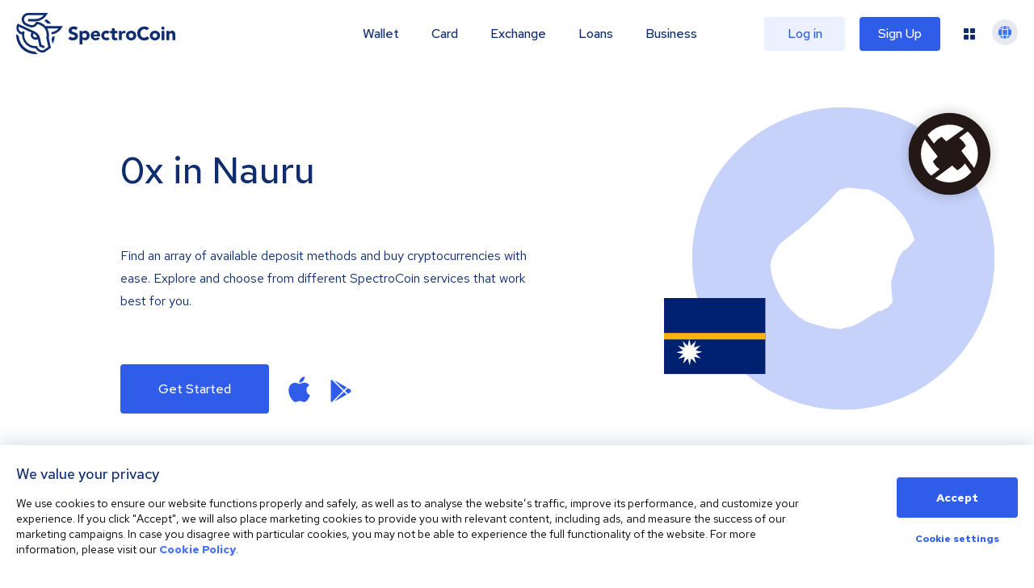

--- FILE ---
content_type: text/html; charset=utf-8
request_url: https://spectrocoin.com/0x-in-Nauru.html
body_size: 60099
content:
<!DOCTYPE html><html lang="en"><head><title>0x in Nauru | SpectroCoin</title><meta name="description" content="Exchange 0x in Nauru. SpectroCoin provides safe and easy to use exchange and blockchain wallet for BTC, ETH, XEM, Dash cryptocurrency. Sign up now!"/><meta name="keywords"/><meta charSet="UTF-8"/><meta name="robots" content="all"/><meta http-equiv="X-UA-Compatible" content="IE=edge"/><meta name="viewport" content="width=device-width, initial-scale=1"/><meta name="copyright" content="Spectro Finance Ltd"/><meta property="og:title" content="0x in Nauru"/><meta name="twitter:title" content="0x in Nauru"/><meta property="og:description" content="Exchange 0x in Nauru. SpectroCoin provides safe and easy to use exchange and blockchain wallet for BTC, ETH, XEM, Dash cryptocurrency. Sign up now!"/><meta name="twitter:description" content="Exchange 0x in Nauru. SpectroCoin provides safe and easy to use exchange and blockchain wallet for BTC, ETH, XEM, Dash cryptocurrency. Sign up now!"/><meta property="og:site_name" content="SpectroCoin"/><meta property="og:type" content="website"/><meta property="og:url" content="https://spectrocoin.com/en/0x-in-Nauru.html" id="og-url"/><meta property="og:image" content="https://spectrocoin.com/og/sc-og-fb.png"/><meta property="og:image:alt" content="SpectroCoin logo"/><meta property="og:image:type" content="image/png"/><meta property="og:image:width" content="1200"/><meta property="og:image:height" content="630"/><meta property="twitter:card" content="summary_large_image"/><meta property="twitter:site" content="@SpectroCoin"/><meta property="twitter:app:id:iphone" content="923696089"/><meta property="twitter:app:id:ipad" content="923696089"/><meta property="twitter:app:id:googleplay" content="lt.spectrofinance.spectrocoin.android.wallet"/><meta name="twitter:image" content="https://spectrocoin.com/og/sc-og-tw.png"/><meta property="twitter:image:alt" content="SpectroCoin logo"/><meta name="twitter:image:width" content="1500"/><meta name="twitter:image:height" content="1500"/><link rel="alternate" hrefLang="en" href="https://spectrocoin.com//0x-in-Nauru.html"/><link rel="alternate" hrefLang="ar" href="https://spectrocoin.com/ar//0x-in-Nauru.html"/><link rel="alternate" hrefLang="es-ES" href="https://spectrocoin.com/es-ES//0x-in-Nauru.html"/><link rel="alternate" hrefLang="fr" href="https://spectrocoin.com/fr//0x-in-Nauru.html"/><link rel="alternate" hrefLang="it" href="https://spectrocoin.com/it//0x-in-Nauru.html"/><link rel="alternate" hrefLang="lt" href="https://spectrocoin.com/lt//0x-in-Nauru.html"/><link rel="alternate" hrefLang="ru" href="https://spectrocoin.com/ru//0x-in-Nauru.html"/><link rel="alternate" hrefLang="et" href="https://spectrocoin.com/et//0x-in-Nauru.html"/><link rel="alternate" hrefLang="lv" href="https://spectrocoin.com/lv//0x-in-Nauru.html"/><link rel="alternate" hrefLang="ja" href="https://spectrocoin.com/ja//0x-in-Nauru.html"/><link rel="alternate" hrefLang="nl" href="https://spectrocoin.com/nl//0x-in-Nauru.html"/><link rel="alternate" hrefLang="ko" href="https://spectrocoin.com/ko//0x-in-Nauru.html"/><link rel="alternate" hrefLang="pl" href="https://spectrocoin.com/pl//0x-in-Nauru.html"/><link rel="alternate" hrefLang="pt-BR" href="https://spectrocoin.com/pt-BR//0x-in-Nauru.html"/><link rel="alternate" hrefLang="pt-PT" href="https://spectrocoin.com/pt-PT//0x-in-Nauru.html"/><link rel="alternate" hrefLang="zh-CN" href="https://spectrocoin.com/zh-CN//0x-in-Nauru.html"/><link rel="alternate" hrefLang="zh-TW" href="https://spectrocoin.com/zh-TW//0x-in-Nauru.html"/><link rel="canonical" href="https://spectrocoin.com//0x-in-Nauru.html"/><meta name="next-head-count" content="47"/><link rel="apple-touch-icon" sizes="180x180" href="/favicon-32x32.png"/><link rel="icon" type="image/png" href="/favicon-32x32.png"/><link rel="mask-icon" href="{{ base_path }}/public/favicon-32x32.png" color="#FFF"/><link rel="preconnect" href="https://fonts.gstatic.com" crossorigin="anonymous"/><link rel="preconnect" href="https://fonts.googleapis.com" crossorigin="anonymous"/><link rel="stylesheet" data-href="https://fonts.googleapis.com/css?family=Red+Hat+Text:400,500,700&amp;display=swap&amp;subset=latin-ext"/><link rel="preconnect" href="https://fonts.gstatic.com" crossorigin /><link rel="preload" href="/_next/static/css/a8388d60e7612c08.css" as="style"/><link rel="stylesheet" href="/_next/static/css/a8388d60e7612c08.css" data-n-g=""/><link rel="preload" href="/_next/static/css/6e8fee6cc6d6fa0d.css" as="style"/><link rel="stylesheet" href="/_next/static/css/6e8fee6cc6d6fa0d.css" data-n-p=""/><link rel="preload" href="/_next/static/css/928bd083491a8631.css" as="style"/><link rel="stylesheet" href="/_next/static/css/928bd083491a8631.css"/><link rel="preload" href="/_next/static/css/776a4483b7328503.css" as="style"/><link rel="stylesheet" href="/_next/static/css/776a4483b7328503.css"/><noscript data-n-css=""></noscript><script defer="" nomodule="" src="/_next/static/chunks/polyfills-42372ed130431b0a.js" type="a25c9db8c715fc388093091b-text/javascript"></script><script src="/gen-cfg.js?v=RLShtJEWuRjjOYvQkcELG" defer="" data-nscript="beforeInteractive" type="a25c9db8c715fc388093091b-text/javascript"></script><script defer="" src="/_next/static/chunks/5d163b30.b97e626bbb54ee08.js" type="a25c9db8c715fc388093091b-text/javascript"></script><script defer="" src="/_next/static/chunks/ef77b69c.8b66a61b9b726972.js" type="a25c9db8c715fc388093091b-text/javascript"></script><script defer="" src="/_next/static/chunks/1495.82fddebb165c1a09.js" type="a25c9db8c715fc388093091b-text/javascript"></script><script defer="" src="/_next/static/chunks/18798.faa9e0e4fce2c561.js" type="a25c9db8c715fc388093091b-text/javascript"></script><script defer="" src="/_next/static/chunks/98174.af9cb175d6f386e4.js" type="a25c9db8c715fc388093091b-text/javascript"></script><script defer="" src="/_next/static/chunks/70889.14f5df9b15bb864f.js" type="a25c9db8c715fc388093091b-text/javascript"></script><script src="/_next/static/chunks/webpack-ef1a6d5b0d9dc333.js" defer="" type="a25c9db8c715fc388093091b-text/javascript"></script><script src="/_next/static/chunks/framework-ea624fa794affdb6.js" defer="" type="a25c9db8c715fc388093091b-text/javascript"></script><script src="/_next/static/chunks/main-a2009a034e1b1d30.js" defer="" type="a25c9db8c715fc388093091b-text/javascript"></script><script src="/_next/static/chunks/pages/_app-11d1587d691db27b.js" defer="" type="a25c9db8c715fc388093091b-text/javascript"></script><script src="/_next/static/chunks/99603-fca71e50f3c4ae06.js" defer="" type="a25c9db8c715fc388093091b-text/javascript"></script><script src="/_next/static/chunks/10982-2e8c5707ffdf273b.js" defer="" type="a25c9db8c715fc388093091b-text/javascript"></script><script src="/_next/static/chunks/80959-5bcdee57f3f22200.js" defer="" type="a25c9db8c715fc388093091b-text/javascript"></script><script src="/_next/static/chunks/85554-48737740a490b0ba.js" defer="" type="a25c9db8c715fc388093091b-text/javascript"></script><script src="/_next/static/chunks/79911-e4b6941d5e3ed98d.js" defer="" type="a25c9db8c715fc388093091b-text/javascript"></script><script src="/_next/static/chunks/pages/%5Bcrypto%5D/in/%5Bcountry%5D-bfc97f7cd0b6ea80.js" defer="" type="a25c9db8c715fc388093091b-text/javascript"></script><script src="/_next/static/RLShtJEWuRjjOYvQkcELG/_buildManifest.js" defer="" type="a25c9db8c715fc388093091b-text/javascript"></script><script src="/_next/static/RLShtJEWuRjjOYvQkcELG/_ssgManifest.js" defer="" type="a25c9db8c715fc388093091b-text/javascript"></script><style data-href="https://fonts.googleapis.com/css?family=Red+Hat+Text:400,500,700&display=swap&subset=latin-ext">@font-face{font-family:'Red Hat Text';font-style:normal;font-weight:400;font-display:swap;src:url(https://fonts.gstatic.com/l/font?kit=RrQCbohi_ic6B3yVSzGBrMx6ZI_cy1A6Ok2ML7hwZr_Qdg&skey=a69e06a86684dac1&v=v19) format('woff')}@font-face{font-family:'Red Hat Text';font-style:normal;font-weight:500;font-display:swap;src:url(https://fonts.gstatic.com/l/font?kit=RrQCbohi_ic6B3yVSzGBrMx6ZI_cy1A6Ok2ML4pwZr_Qdg&skey=a69e06a86684dac1&v=v19) format('woff')}@font-face{font-family:'Red Hat Text';font-style:normal;font-weight:700;font-display:swap;src:url(https://fonts.gstatic.com/l/font?kit=RrQCbohi_ic6B3yVSzGBrMx6ZI_cy1A6Ok2ML193Zr_Qdg&skey=a69e06a86684dac1&v=v19) format('woff')}@font-face{font-family:'Red Hat Text';font-style:normal;font-weight:400;font-display:swap;src:url(https://fonts.gstatic.com/s/redhattext/v19/RrQXbohi_ic6B3yVSzGBrMxQZqctMc-JPWCN.woff2) format('woff2');unicode-range:U+0100-02BA,U+02BD-02C5,U+02C7-02CC,U+02CE-02D7,U+02DD-02FF,U+0304,U+0308,U+0329,U+1D00-1DBF,U+1E00-1E9F,U+1EF2-1EFF,U+2020,U+20A0-20AB,U+20AD-20C0,U+2113,U+2C60-2C7F,U+A720-A7FF}@font-face{font-family:'Red Hat Text';font-style:normal;font-weight:400;font-display:swap;src:url(https://fonts.gstatic.com/s/redhattext/v19/RrQXbohi_ic6B3yVSzGBrMxQaKctMc-JPQ.woff2) format('woff2');unicode-range:U+0000-00FF,U+0131,U+0152-0153,U+02BB-02BC,U+02C6,U+02DA,U+02DC,U+0304,U+0308,U+0329,U+2000-206F,U+20AC,U+2122,U+2191,U+2193,U+2212,U+2215,U+FEFF,U+FFFD}@font-face{font-family:'Red Hat Text';font-style:normal;font-weight:500;font-display:swap;src:url(https://fonts.gstatic.com/s/redhattext/v19/RrQXbohi_ic6B3yVSzGBrMxQZqctMc-JPWCN.woff2) format('woff2');unicode-range:U+0100-02BA,U+02BD-02C5,U+02C7-02CC,U+02CE-02D7,U+02DD-02FF,U+0304,U+0308,U+0329,U+1D00-1DBF,U+1E00-1E9F,U+1EF2-1EFF,U+2020,U+20A0-20AB,U+20AD-20C0,U+2113,U+2C60-2C7F,U+A720-A7FF}@font-face{font-family:'Red Hat Text';font-style:normal;font-weight:500;font-display:swap;src:url(https://fonts.gstatic.com/s/redhattext/v19/RrQXbohi_ic6B3yVSzGBrMxQaKctMc-JPQ.woff2) format('woff2');unicode-range:U+0000-00FF,U+0131,U+0152-0153,U+02BB-02BC,U+02C6,U+02DA,U+02DC,U+0304,U+0308,U+0329,U+2000-206F,U+20AC,U+2122,U+2191,U+2193,U+2212,U+2215,U+FEFF,U+FFFD}@font-face{font-family:'Red Hat Text';font-style:normal;font-weight:700;font-display:swap;src:url(https://fonts.gstatic.com/s/redhattext/v19/RrQXbohi_ic6B3yVSzGBrMxQZqctMc-JPWCN.woff2) format('woff2');unicode-range:U+0100-02BA,U+02BD-02C5,U+02C7-02CC,U+02CE-02D7,U+02DD-02FF,U+0304,U+0308,U+0329,U+1D00-1DBF,U+1E00-1E9F,U+1EF2-1EFF,U+2020,U+20A0-20AB,U+20AD-20C0,U+2113,U+2C60-2C7F,U+A720-A7FF}@font-face{font-family:'Red Hat Text';font-style:normal;font-weight:700;font-display:swap;src:url(https://fonts.gstatic.com/s/redhattext/v19/RrQXbohi_ic6B3yVSzGBrMxQaKctMc-JPQ.woff2) format('woff2');unicode-range:U+0000-00FF,U+0131,U+0152-0153,U+02BB-02BC,U+02C6,U+02DA,U+02DC,U+0304,U+0308,U+0329,U+2000-206F,U+20AC,U+2122,U+2191,U+2193,U+2212,U+2215,U+FEFF,U+FFFD}</style></head><body><div id="__next"><div dir="ltr" style="overflow-x:initial"><header class="Header_fakeHeader__BCnFh"></header><main><div><section class="HeroSection_container__WXG7a"><div class="HeroSection_contentWrapper__l1kR5"><div class="HeroSection_content__tfcAR"><h1 class="HeroSection_heading__ZMuLA">0x<!-- --> <!-- -->in Nauru</h1><div class="HeroSection_paragraph__oimg7"><div>Find an array of available deposit methods and buy cryptocurrencies with ease. Explore and choose from different SpectroCoin services that work best for you.</div></div><div><div class="HeroSection_buttonWrapper__dt023"><a href="/en/signup" class="HeroSection_button__dsCwu Button_button__8B4nB Button_primary__KcWsb">Get started</a><div class="HeroSection_downloadButtons__oGLhA"><a class="HeroSection_appleIconWrapper__LDy6T" title="Click on this image to download the SpectroCoin app from the App Store." href="https://itunes.apple.com/lt/app/spectrocoin-wallet/id923696089" rel="noopener noreferrer" target="_blank"><svg aria-hidden="true" focusable="false" data-prefix="fab" data-icon="apple" class="svg-inline--fa fa-apple fa-2x HeroSection_appleIcon__BTkv8" role="img" xmlns="http://www.w3.org/2000/svg" viewBox="0 0 384 512"><path fill="currentColor" d="M318.7 268.7c-.2-36.7 16.4-64.4 50-84.8-18.8-26.9-47.2-41.7-84.7-44.6-35.5-2.8-74.3 20.7-88.5 20.7-15 0-49.4-19.7-76.4-19.7C63.3 141.2 4 184.8 4 273.5q0 39.3 14.4 81.2c12.8 36.7 59 126.7 107.2 125.2 25.2-.6 43-17.9 75.8-17.9 31.8 0 48.3 17.9 76.4 17.9 48.6-.7 90.4-82.5 102.6-119.3-65.2-30.7-61.7-90-61.7-91.9zm-56.6-164.2c27.3-32.4 24.8-61.9 24-72.5-24.1 1.4-52 16.4-67.9 34.9-17.5 19.8-27.8 44.3-25.6 71.9 26.1 2 49.9-11.4 69.5-34.3z"></path></svg></a><a title="Click on this icon to enter the Google Play store and download the SpectroCoin app for Android." href="https://play.google.com/store/apps/details?id=lt.spectrofinance.spectrocoin.android.wallet" rel="noopener noreferrer" target="_blank"><svg aria-hidden="true" focusable="false" data-prefix="fab" data-icon="google-play" class="svg-inline--fa fa-google-play fa-2x HeroSection_googleIcon__Y113R" role="img" xmlns="http://www.w3.org/2000/svg" viewBox="0 0 512 512"><path fill="currentColor" d="M325.3 234.3L104.6 13l280.8 161.2-60.1 60.1zM47 0C34 6.8 25.3 19.2 25.3 35.3v441.3c0 16.1 8.7 28.5 21.7 35.3l256.6-256L47 0zm425.2 225.6l-58.9-34.1-65.7 64.5 65.7 64.5 60.1-34.1c18-14.3 18-46.5-1.2-60.8zM104.6 499l280.8-161.2-60.1-60.1L104.6 499z"></path></svg></a></div></div></div></div></div><div class="HeroSection_imageWrapper__QuEgs"><img class="HeroSection_countryFlag__qRxQU" alt="NR" src="https://cdnjs.cloudflare.com/ajax/libs/flag-icon-css/4.1.4/flags/4x3/nr.svg" style="display:inline-block;width:1em;height:1em;vertical-align:middle"/><div class="_container_15qy9_9"><div data-cy="currency-comp" class="_iconContainer_15qy9_38 HeroSection_currencyIcon__58d5s"><img alt="ZRX" class="_icon_15qy9_1" src="data:image/svg+xml,%3csvg%20id=&#x27;_zrx_&#x27;%20data-name=&#x27;${zrx}&#x27;%20xmlns=&#x27;http://www.w3.org/2000/svg&#x27;%20width=&#x27;40&#x27;%20height=&#x27;40&#x27;%20viewBox=&#x27;0%200%2040%2040&#x27;%3e%3ccircle%20id=&#x27;Ellipse_3112&#x27;%20data-name=&#x27;Ellipse%203112&#x27;%20cx=&#x27;20&#x27;%20cy=&#x27;20&#x27;%20r=&#x27;20&#x27;%20fill=&#x27;%23231815&#x27;/%3e%3cpath%20id=&#x27;Path_31611&#x27;%20data-name=&#x27;Path%2031611&#x27;%20d=&#x27;M47.571,44.762c1,1.364,2.042,2.761,3.078,4.157a13.6,13.6,0,0,1-7.76,4.728,13.756,13.756,0,0,1-9.895-1.586c2.833-2.126,5.592-4.221,8.388-6.315.628.6,1.225,1.205,1.822,1.778.667.635.408.673,1.257.19a8.746,8.746,0,0,0,2.89-2.694c.032-.064.095-.126.125-.19-.032,0,0,0,.095-.064ZM35.226,47.555c-.785.6-1.5,1.143-2.23,1.714-.533.412-1.068.793-1.6,1.205-.22.19-.377.19-.628-.032a14.088,14.088,0,0,1-3.015-17.136c.032-.064.095-.158.125-.222,0-.032.032-.032.095-.064,2.073,2.761,4.178,5.522,6.252,8.282a1.346,1.346,0,0,1-.157.222c-.628.673-1.257,1.333-1.917,1.968a.413.413,0,0,0-.095.571,9.362,9.362,0,0,0,2.7,3.174c.157.1.283.19.472.317Zm11.716-19.7c-1,.731-2.01,1.46-3.015,2.158-1.728,1.237-3.455,2.507-5.152,3.744-.22.158-.377.19-.565-.032-.565-.6-1.167-1.143-1.728-1.746a.425.425,0,0,0-.533-.1,9.164,9.164,0,0,0-3.3,2.919,1.758,1.758,0,0,0-.188.254c-.5-.673-.973-1.269-1.445-1.9-.5-.673-.973-1.333-1.445-1.968a.393.393,0,0,1,.032-.6,13.668,13.668,0,0,1,8.985-4.665,13.431,13.431,0,0,1,8.041,1.618c.095.064.188.1.283.158,0,.089,0,.121.028.153Zm5.122,19.032c-.667-.857-1.257-1.65-1.853-2.443-1.382-1.84-2.765-3.712-4.178-5.556-.188-.254-.188-.412.032-.635.6-.6,1.167-1.205,1.76-1.808a.4.4,0,0,0,.095-.539,9.379,9.379,0,0,0-2.858-3.332,2.717,2.717,0,0,0-.313-.222c.1-.1.188-.158.252-.222,1.193-.921,2.387-1.808,3.582-2.729.188-.158.345-.222.565,0a14.111,14.111,0,0,1,3.2,16.978A2.412,2.412,0,0,0,52.064,46.889Z&#x27;%20transform=&#x27;translate(-19.972%20-20.069)&#x27;%20fill=&#x27;%23fff&#x27;/%3e%3c/svg%3e"/></div></div><img alt="NR" loading="lazy" decoding="async" data-nimg="fill" class="HeroSection_countryMap__JRTNu" style="position:absolute;height:100%;width:100%;left:0;top:0;right:0;bottom:0;color:transparent" src="/assets/images/countries/nr.svg"/></div></section><section data-cy="p-methods" class="PaymentMethods_container__E4SRs"><h1 class="PaymentMethods_heading__ya6x8">Buy 0x<!-- --> <!-- -->in Nauru</h1><div class="PaymentMethods_methods__iQ_u9"><div data-cy="card" class="Card_card__ySwWs Card_primary__kza2D PaymentMethods_card__GImZN"><img alt="Bank Transfer" loading="lazy" width="64" height="32" decoding="async" data-nimg="1" class="PaymentMethods_cardIcon__8yq8a" style="color:transparent" src="/_next/static/media/sepa_1.f5654098.svg"/><div class="PaymentMethods_cardTitle__Unvlt">Bank Transfer</div></div><div data-cy="card" class="Card_card__ySwWs Card_primary__kza2D PaymentMethods_card__GImZN"><img alt="Credit or Debit Card" loading="lazy" width="120" height="56" decoding="async" data-nimg="1" class="PaymentMethods_cardIcon__8yq8a" style="color:transparent" src="/_next/static/media/credit_card_1.d4ed0d10.svg"/><div class="PaymentMethods_cardTitle__Unvlt">Credit or Debit Card</div></div><div data-cy="card" class="Card_card__ySwWs Card_primary__kza2D PaymentMethods_card__GImZN"><img alt="Bankera" loading="lazy" width="1104" height="1080" decoding="async" data-nimg="1" class="PaymentMethods_cardIcon__8yq8a" style="color:transparent" src="/_next/static/media/bankera.94f3634e.svg"/><div class="PaymentMethods_cardTitle__Unvlt">Bankera</div></div><div data-cy="card" class="Card_card__ySwWs Card_primary__kza2D PaymentMethods_card__GImZN"><img alt="Skrill" loading="lazy" width="64" height="32" decoding="async" data-nimg="1" class="PaymentMethods_cardIcon__8yq8a" style="color:transparent" src="/_next/static/media/skrill_1.d3507a3e.svg"/><div class="PaymentMethods_cardTitle__Unvlt">Skrill</div></div><div data-cy="card" class="Card_card__ySwWs Card_primary__kza2D PaymentMethods_card__GImZN"><img alt="Neteller" loading="lazy" width="64" height="32" decoding="async" data-nimg="1" class="PaymentMethods_cardIcon__8yq8a" style="color:transparent" src="/_next/static/media/neteller_1.ddcc569f.svg"/><div class="PaymentMethods_cardTitle__Unvlt">Neteller</div></div><div data-cy="card" class="Card_card__ySwWs Card_primary__kza2D PaymentMethods_card__GImZN"><img alt="Volet.com" loading="lazy" width="474" height="121" decoding="async" data-nimg="1" class="PaymentMethods_cardIcon__8yq8a" style="color:transparent" src="/_next/static/media/advanced_cash_1.e7e36565.svg"/><div class="PaymentMethods_cardTitle__Unvlt">Volet.com</div></div><div data-cy="card" class="Card_card__ySwWs Card_primary__kza2D PaymentMethods_card__GImZN"><img alt="Amazon Gift Card" loading="lazy" width="64" height="28" decoding="async" data-nimg="1" class="PaymentMethods_cardIcon__8yq8a" style="color:transparent" src="/_next/static/media/amazon_voucher_1.1b801aec.svg"/><div class="PaymentMethods_cardTitle__Unvlt">Amazon Gift Card</div></div><div data-cy="card" class="Card_card__ySwWs Card_primary__kza2D PaymentMethods_card__GImZN"><img alt="Voucher Code" loading="lazy" width="86" height="40" decoding="async" data-nimg="1" class="PaymentMethods_cardIcon__8yq8a" style="color:transparent" src="/_next/static/media/spectrocoin_1.c7beee52.svg"/><div class="PaymentMethods_cardTitle__Unvlt">Voucher Code</div></div><div data-cy="card" class="Card_card__ySwWs Card_primary__kza2D PaymentMethods_card__GImZN"><img alt="Mobile top-ups" loading="lazy" width="65" height="30" decoding="async" data-nimg="1" class="PaymentMethods_cardIcon__8yq8a" style="color:transparent" src="/_next/static/media/top_up_1.b7d6a685.svg"/><div class="PaymentMethods_cardTitle__Unvlt">Mobile top-ups</div></div></div></section><section data-cy="solutions" class="Solutions_container__UnfLg"><h1 class="Solutions_heading__zO2SH">SpectroCoin Solutions</h1><div class="Solutions_body__rjfbB"><div class="Solutions_solutions__qI6hq"><div class="Solutions_solutionItem__oljiY" data-cy="solutions.solution"><img alt="Blue writing pad and yellow wallet icon" loading="lazy" width="58" height="58" decoding="async" data-nimg="1" style="color:transparent" src="/_next/static/media/wallet.ebbb542e.svg"/><div><div class="Solutions_solutionItemTitle__XE1uc">Wallet</div><div class="Solutions_buttonLink__wr7n3"><a data-cy="solutions.solution.link" class="Button_button__8B4nB Button_borderless__NmrAI" href="/en/bitcoin-wallet.html">Read more<svg aria-hidden="true" focusable="false" data-prefix="far" data-icon="arrow-right-long" class="svg-inline--fa fa-arrow-right-long fa-1x Button_icon__V37WX" role="img" xmlns="http://www.w3.org/2000/svg" viewBox="0 0 512 512"><path fill="currentColor" d="M505 273c9.4-9.4 9.4-24.6 0-33.9L369 103c-9.4-9.4-24.6-9.4-33.9 0s-9.4 24.6 0 33.9l95 95L24 232c-13.3 0-24 10.7-24 24s10.7 24 24 24l406.1 0-95 95c-9.4 9.4-9.4 24.6 0 33.9s24.6 9.4 33.9 0L505 273z"></path></svg></a></div></div></div><div class="Solutions_solutionItem__oljiY" data-cy="solutions.solution"><img alt="Blue payment card icon" loading="lazy" width="58" height="58" decoding="async" data-nimg="1" style="color:transparent" src="/_next/static/media/card.7badf7f3.svg"/><div><div class="Solutions_solutionItemTitle__XE1uc">SpectroCoin debit card</div><div class="Solutions_buttonLink__wr7n3"><a data-cy="solutions.solution.link" class="Button_button__8B4nB Button_borderless__NmrAI" href="/en/bitcoin-debit-card.html">Read more<svg aria-hidden="true" focusable="false" data-prefix="far" data-icon="arrow-right-long" class="svg-inline--fa fa-arrow-right-long fa-1x Button_icon__V37WX" role="img" xmlns="http://www.w3.org/2000/svg" viewBox="0 0 512 512"><path fill="currentColor" d="M505 273c9.4-9.4 9.4-24.6 0-33.9L369 103c-9.4-9.4-24.6-9.4-33.9 0s-9.4 24.6 0 33.9l95 95L24 232c-13.3 0-24 10.7-24 24s10.7 24 24 24l406.1 0-95 95c-9.4 9.4-9.4 24.6 0 33.9s24.6 9.4 33.9 0L505 273z"></path></svg></a></div></div></div><div class="Solutions_solutionItem__oljiY" data-cy="solutions.solution"><img alt="Yellow shopping cart icon" loading="lazy" width="58" height="58" decoding="async" data-nimg="1" style="color:transparent" src="/_next/static/media/payment_processing.7644bee7.svg"/><div><div class="Solutions_solutionItemTitle__XE1uc">Payment processing</div><div class="Solutions_buttonLink__wr7n3"><a data-cy="solutions.solution.link" class="Button_button__8B4nB Button_borderless__NmrAI" href="/en/accept-bitcoin-payments.html">Read more<svg aria-hidden="true" focusable="false" data-prefix="far" data-icon="arrow-right-long" class="svg-inline--fa fa-arrow-right-long fa-1x Button_icon__V37WX" role="img" xmlns="http://www.w3.org/2000/svg" viewBox="0 0 512 512"><path fill="currentColor" d="M505 273c9.4-9.4 9.4-24.6 0-33.9L369 103c-9.4-9.4-24.6-9.4-33.9 0s-9.4 24.6 0 33.9l95 95L24 232c-13.3 0-24 10.7-24 24s10.7 24 24 24l406.1 0-95 95c-9.4 9.4-9.4 24.6 0 33.9s24.6 9.4 33.9 0L505 273z"></path></svg></a></div></div></div><div class="Solutions_solutionItem__oljiY" data-cy="solutions.solution"><img alt="Blue document icon" loading="lazy" width="58" height="58" decoding="async" data-nimg="1" style="color:transparent" src="/_next/static/media/loans.9f45d490.svg"/><div><div class="Solutions_solutionItemTitle__XE1uc">Crypto Loans</div><div class="Solutions_buttonLink__wr7n3"><a data-cy="solutions.solution.link" class="Button_button__8B4nB Button_borderless__NmrAI" href="/en/crypto-loans.html">Read more<svg aria-hidden="true" focusable="false" data-prefix="far" data-icon="arrow-right-long" class="svg-inline--fa fa-arrow-right-long fa-1x Button_icon__V37WX" role="img" xmlns="http://www.w3.org/2000/svg" viewBox="0 0 512 512"><path fill="currentColor" d="M505 273c9.4-9.4 9.4-24.6 0-33.9L369 103c-9.4-9.4-24.6-9.4-33.9 0s-9.4 24.6 0 33.9l95 95L24 232c-13.3 0-24 10.7-24 24s10.7 24 24 24l406.1 0-95 95c-9.4 9.4-9.4 24.6 0 33.9s24.6 9.4 33.9 0L505 273z"></path></svg></a></div></div></div></div><div class="Solutions_imageWrapper__y1gYe"><div class="Solutions_background__JYL7j"></div><div class="Solutions_imageGroup__AiBPP Solutions_visible__WgzQ7"><img alt="Cryptocurrency wallet list" loading="lazy" width="435" height="527" decoding="async" data-nimg="1" class="Solutions_firstImage__wca_p" style="color:transparent" src="/_next/static/media/wallet_img_1.3232ebd3.svg"/><img alt="Bitcoin wallet" loading="lazy" width="435" height="527" decoding="async" data-nimg="1" class="Solutions_secondImage__LPOKv" style="color:transparent" src="/_next/static/media/wallet_img_2.1dec201a.svg"/></div><div class="Solutions_imageGroup__AiBPP"><img alt="Bitcoin debit card" loading="lazy" width="370" height="198" decoding="async" data-nimg="1" class="Solutions_firstImage__wca_p Solutions_cardImage__x_ayT" style="color:transparent" srcSet="/_next/image?url=%2F_next%2Fstatic%2Fmedia%2Fcard.ae2f44d4.png&amp;w=384&amp;q=75 1x, /_next/image?url=%2F_next%2Fstatic%2Fmedia%2Fcard.ae2f44d4.png&amp;w=750&amp;q=75 2x" src="/_next/image?url=%2F_next%2Fstatic%2Fmedia%2Fcard.ae2f44d4.png&amp;w=750&amp;q=75"/><img alt="Debit card interface" loading="lazy" width="435" height="527" decoding="async" data-nimg="1" class="Solutions_secondImage__LPOKv" style="color:transparent" src="/_next/static/media/prepaid_card_2.53caee42.svg"/></div><div class="Solutions_imageGroup__AiBPP"><img alt="Bitcoin payment interface" loading="lazy" width="435" height="527" decoding="async" data-nimg="1" class="Solutions_firstImage__wca_p" style="color:transparent" src="/_next/static/media/merchant_1.33dd427b.svg"/><img alt="Bitcoin payment QR code" loading="lazy" width="435" height="527" decoding="async" data-nimg="1" class="Solutions_secondImage__LPOKv" style="color:transparent" src="/_next/static/media/merchant_2.e6b1f5bb.svg"/></div><div class="Solutions_imageGroup__AiBPP"><img alt="Loans list" loading="lazy" width="435" height="527" decoding="async" data-nimg="1" class="Solutions_firstImage__wca_p" style="color:transparent" src="/_next/static/media/loans_1.85b8f598.svg"/><img alt="Crypto-backed loans interface" loading="lazy" width="435" height="527" decoding="async" data-nimg="1" class="Solutions_secondImage__LPOKv" style="color:transparent" src="/_next/static/media/loans_2.301a6253.svg"/></div><div class="Solutions_imageGroup__AiBPP"><img alt="Exchange order book" loading="lazy" width="435" height="527" decoding="async" data-nimg="1" class="Solutions_firstImage__wca_p" style="color:transparent" src="/_next/static/media/exchange_1.219f4030.svg"/><img alt="Exchange trade view" loading="lazy" width="435" height="527" decoding="async" data-nimg="1" class="Solutions_secondImage__LPOKv" style="color:transparent" src="/_next/static/media/exchange_1.219f4030.svg"/></div></div></div><div class="Solutions_getStartedButtonWrapper__xy_hB"><a href="/en/login" class="Solutions_getStartedButton__tF69e Button_button__8B4nB Button_primary__KcWsb">Get started</a></div></section><section data-cy="availableCurrencies" class="AvailableCurrencies_container__0jMhW CryptoInCountryLayout_availableCurrenciesContainer__ypU47"><h1 class="AvailableCurrencies_heading__Hcwyn">Other Cryptocurrencies<!-- --> <!-- -->in Nauru</h1><div class="AvailableCurrencies_currencies__QEuq8"><a data-cy="availableCurrencies.currency" class="AvailableCurrencies_link__H8R2J" href="/bitcoin-in-Nauru.html"><div data-cy="card" class="Card_card__ySwWs Card_primary__kza2D AvailableCurrencies_card__geOXk"><div class="_container_15qy9_9"><div data-cy="currency-comp" class="_iconContainer_15qy9_38 AvailableCurrencies_currencyIcon__sXHMh"><img alt="BTC" class="_icon_15qy9_1" src="data:image/svg+xml,%3csvg%20xmlns=&#x27;http://www.w3.org/2000/svg&#x27;%20width=&#x27;40&#x27;%20height=&#x27;40&#x27;%20viewBox=&#x27;0%200%2040%2040&#x27;%3e%3cg%20id=&#x27;_btc_&#x27;%20data-name=&#x27;${btc}&#x27;%20transform=&#x27;translate(0%20-0.224)&#x27;%3e%3ccircle%20id=&#x27;Ellipse_3075&#x27;%20data-name=&#x27;Ellipse%203075&#x27;%20cx=&#x27;20&#x27;%20cy=&#x27;20&#x27;%20r=&#x27;20&#x27;%20transform=&#x27;translate(0%200.224)&#x27;%20fill=&#x27;%23f7931a&#x27;/%3e%3cpath%20id=&#x27;Path_31553&#x27;%20data-name=&#x27;Path%2031553&#x27;%20d=&#x27;M229.479,236.389h0l-2.151-.544.876-3.581c-.619-.156-1.181-.3-1.715-.452l-.883,3.6-2.15-.544.885-3.644-.247-.065-.3-.08h-.012l-.177-.047c-.261-.07-.531-.14-.8-.208l-2.8-.707,1.068-2.5.064.017c1.175.316,1.463.383,1.5.383h0a.74.74,0,0,0,.239.039.787.787,0,0,0,.747-.558l1.408-5.737.228.058a1.671,1.671,0,0,0-.219-.073l1-4.1a1.164,1.164,0,0,0-1-1.272c0-.027-1.025-.271-1.564-.4l.574-2.338,2.967.754v.011c.361.095.722.182,1.093.269l.281.066.883-3.592,2.15.544-.865,3.522.156.035.057.013c.5.117,1.013.237,1.512.365l.858-3.5,2.153.544-.882,3.594c3.28,1.15,4.651,2.749,4.314,5.033a3.467,3.467,0,0,1-2.745,3.21,4.254,4.254,0,0,1,2.062,2.02,5.036,5.036,0,0,1-4.864,6.555,15.033,15.033,0,0,1-2.812-.313l-.892,3.626Zm-1.107-12.021-1.183,4.813c.117.029.253.066.422.111a14.65,14.65,0,0,0,3.555.616c1.495,0,2.385-.54,2.646-1.606a1.988,1.988,0,0,0-.21-1.559c-.835-1.376-3.352-1.948-4.7-2.255-.2-.048-.386-.089-.531-.125Zm1.611-6.573-1.071,4.368c.1.025.22.058.353.094a11.44,11.44,0,0,0,2.866.5c1.313,0,2.1-.505,2.347-1.5a1.88,1.88,0,0,0-.192-1.477c-.717-1.176-2.764-1.634-3.863-1.881-.172-.043-.323-.077-.441-.107Z&#x27;%20transform=&#x27;translate(-209.782%20-203.591)&#x27;%20fill=&#x27;%23fff&#x27;/%3e%3c/g%3e%3c/svg%3e"/></div></div><div data-cy="availableCurrencies.currency.name" class="AvailableCurrencies_currencyName__Iumr2">Bitcoin in Nauru</div></div></a><a data-cy="availableCurrencies.currency" class="AvailableCurrencies_link__H8R2J" href="/ethereum-in-Nauru.html"><div data-cy="card" class="Card_card__ySwWs Card_primary__kza2D AvailableCurrencies_card__geOXk"><div class="_container_15qy9_9"><div data-cy="currency-comp" class="_iconContainer_15qy9_38 AvailableCurrencies_currencyIcon__sXHMh"><img alt="ETH" class="_icon_15qy9_1" src="data:image/svg+xml,%3csvg%20xmlns=&#x27;http://www.w3.org/2000/svg&#x27;%20width=&#x27;40&#x27;%20height=&#x27;40&#x27;%20viewBox=&#x27;0%200%2040%2040&#x27;%3e%3cg%20id=&#x27;_eth_&#x27;%20data-name=&#x27;${eth}&#x27;%20transform=&#x27;translate(0%200.403)&#x27;%3e%3ccircle%20id=&#x27;Ellipse_3084&#x27;%20data-name=&#x27;Ellipse%203084&#x27;%20cx=&#x27;20&#x27;%20cy=&#x27;20&#x27;%20r=&#x27;20&#x27;%20transform=&#x27;translate(0%20-0.403)&#x27;%20fill=&#x27;%23363636&#x27;/%3e%3cg%20id=&#x27;Group_27928&#x27;%20data-name=&#x27;Group%2027928&#x27;%20transform=&#x27;translate(11.001%204.596)&#x27;%3e%3cpath%20id=&#x27;Path_31558&#x27;%20data-name=&#x27;Path%2031558&#x27;%20d=&#x27;M1638.607,186.1l-8.972,14.8,8.972,5.289,9.015-5.289Z&#x27;%20transform=&#x27;translate(-1629.635%20-186.1)&#x27;%20fill=&#x27;%23fff&#x27;/%3e%3cpath%20id=&#x27;Path_31559&#x27;%20data-name=&#x27;Path%2031559&#x27;%20d=&#x27;M1638.607,368.978l9.028-12.475-9.028,5.231-8.972-5.231Z&#x27;%20transform=&#x27;translate(-1629.635%20-339.978)&#x27;%20fill=&#x27;%23fff&#x27;/%3e%3c/g%3e%3c/g%3e%3c/svg%3e"/></div></div><div data-cy="availableCurrencies.currency.name" class="AvailableCurrencies_currencyName__Iumr2">Ethereum in Nauru</div></div></a><a data-cy="availableCurrencies.currency" class="AvailableCurrencies_link__H8R2J" href="/nem-in-Nauru.html"><div data-cy="card" class="Card_card__ySwWs Card_primary__kza2D AvailableCurrencies_card__geOXk"><div class="_container_15qy9_9"><div data-cy="currency-comp" class="_iconContainer_15qy9_38 AvailableCurrencies_currencyIcon__sXHMh"><img alt="XEM" class="_icon_15qy9_1" src="data:image/svg+xml,%3csvg%20xmlns=&#x27;http://www.w3.org/2000/svg&#x27;%20width=&#x27;40&#x27;%20height=&#x27;40&#x27;%20viewBox=&#x27;0%200%2040%2040&#x27;%3e%3cg%20id=&#x27;_xem_&#x27;%20data-name=&#x27;${xem}&#x27;%20transform=&#x27;translate(0%200.285)&#x27;%3e%3ccircle%20id=&#x27;Ellipse_3108&#x27;%20data-name=&#x27;Ellipse%203108&#x27;%20cx=&#x27;20&#x27;%20cy=&#x27;20&#x27;%20r=&#x27;20&#x27;%20transform=&#x27;translate(0%20-0.285)&#x27;%20fill=&#x27;%2300c4b4&#x27;/%3e%3cpath%20id=&#x27;Path_31603&#x27;%20data-name=&#x27;Path%2031603&#x27;%20d=&#x27;M659.6,229.674a23.956,23.956,0,0,1-.181-2.841,25.409,25.409,0,0,1,12.965-3.236c.707.014,1.73.091,2.507.173a7.376,7.376,0,0,0-3.816,5.142,7.616,7.616,0,0,0-.129,1.211,6.679,6.679,0,0,1-.219,1.66,5.667,5.667,0,0,1-10.544.824,1.785,1.785,0,0,1-.126-.369A24.389,24.389,0,0,1,659.6,229.674Z&#x27;%20transform=&#x27;translate(-651.898%20-214.964)&#x27;%20fill=&#x27;%23fff&#x27;/%3e%3cpath%20id=&#x27;Path_31604&#x27;%20data-name=&#x27;Path%2031604&#x27;%20d=&#x27;M801.359,250.545q-.445.68-.936,1.331a7.363,7.363,0,0,0-3.581-6.322l-.109-.068c-.1-.056-.135-.081-.184-.107a5.436,5.436,0,0,1-2.581-3.73,5.544,5.544,0,0,1,4.209-6.406,5.642,5.642,0,0,1,3.035.1,20.134,20.134,0,0,1,2.5.99c.548.253,1.1.54,1.689.863,0,.663-.035,1.341-.1,2.041a24.517,24.517,0,0,1-3.944,11.3Z&#x27;%20transform=&#x27;translate(-772.907%20-225.313)&#x27;%20fill=&#x27;%23fff&#x27;/%3e%3cpath%20id=&#x27;Path_31605&#x27;%20data-name=&#x27;Path%2031605&#x27;%20d=&#x27;M695.654,358.125a25.516,25.516,0,0,1-4.631,3.449c-.261-.14-.759-.446-1.268-.788a25.216,25.216,0,0,1-7.26-7.347,24.625,24.625,0,0,1-1.81-3.351,7.6,7.6,0,0,0,7.512.015,5.809,5.809,0,0,1,2.124-.7,5.628,5.628,0,0,1,6.1,3.933,5.392,5.392,0,0,1-.352,4.056c-.055.107-.1.205-.219.421l-.056.107a.711.711,0,0,1-.14.2Z&#x27;%20transform=&#x27;translate(-671.036%20-328.334)&#x27;%20fill=&#x27;%23fff&#x27;/%3e%3c/g%3e%3c/svg%3e"/></div></div><div data-cy="availableCurrencies.currency.name" class="AvailableCurrencies_currencyName__Iumr2">Nem in Nauru</div></div></a><a data-cy="availableCurrencies.currency" class="AvailableCurrencies_link__H8R2J" href="/banker-in-Nauru.html"><div data-cy="card" class="Card_card__ySwWs Card_primary__kza2D AvailableCurrencies_card__geOXk"><div class="_container_15qy9_9"><div data-cy="currency-comp" class="_iconContainer_15qy9_38 AvailableCurrencies_currencyIcon__sXHMh"><img alt="BNK" class="_icon_15qy9_1" src="data:image/svg+xml,%3c?xml%20version=&#x27;1.0&#x27;%20encoding=&#x27;UTF-8&#x27;%20?%3e%3csvg%20id=&#x27;uuid-f456d6de-d9a8-463b-b8a2-4819d36314b6&#x27;%20xmlns=&#x27;http://www.w3.org/2000/svg&#x27;%20viewBox=&#x27;0%200%2040%2040&#x27;%20%3e%3cdefs%3e%3cstyle%20%3e.uuid-ea20e949-7618-49bc-891a-60b5507517f3{fill:%23fff;}.uuid-a203f60f-062f-4817-88d3-bb6badcfde37{fill:%2349c5b6;}%3c/style%3e%3c/defs%3e%3cg%20id=&#x27;uuid-37cb34e4-aed3-4916-bfcf-87b16f67c4b2&#x27;%20%3e%3cpath%20id=&#x27;uuid-568a704f-0c7e-4dad-9f1a-3dcb5abb5097&#x27;%20class=&#x27;uuid-a203f60f-062f-4817-88d3-bb6badcfde37&#x27;%20d=&#x27;M20,0c11.05,0,20,8.95,20,20s-8.95,20-20,20S0,31.05,0,20,8.95,0,20,0Z&#x27;%20/%3e%3cg%3e%3cpath%20class=&#x27;uuid-ea20e949-7618-49bc-891a-60b5507517f3&#x27;%20d=&#x27;M15.17,16.95l-.78-1.27c0,.08-1.19,2.36-1.14,2.45,0-.02,1.95-1.14,1.92-1.18Z&#x27;%20/%3e%3cpath%20class=&#x27;uuid-ea20e949-7618-49bc-891a-60b5507517f3&#x27;%20d=&#x27;M17.63,26.72c.05,.28,0-2.3,.02-2.25-.03,0-.73-.11-.76-.11,.01,.03,.77,2.47,.74,2.36Z&#x27;%20/%3e%3cpath%20class=&#x27;uuid-ea20e949-7618-49bc-891a-60b5507517f3&#x27;%20d=&#x27;M17.65,22.3s-.78,1.65-.76,1.73c.02,0,.71,.11,.73,.11,.08-.05,0-1.77,.03-1.84Z&#x27;%20/%3e%3cpath%20class=&#x27;uuid-ea20e949-7618-49bc-891a-60b5507517f3&#x27;%20d=&#x27;M15.43,30.43c-.1,.01-2.15,1.11-2.19,1.15,.01-.04,4.2,.32,4.1,.18,.03,0-1.92-1.33-1.91-1.33Z&#x27;%20/%3e%3cpath%20class=&#x27;uuid-ea20e949-7618-49bc-891a-60b5507517f3&#x27;%20d=&#x27;M15.17,28.64c.07-.12-1.95-.54-1.98-.59-.05,3.74-.18,2.99,1.98,.59Z&#x27;%20/%3e%3cpath%20class=&#x27;uuid-ea20e949-7618-49bc-891a-60b5507517f3&#x27;%20d=&#x27;M14.16,25.52c-.97,2.49-1.85,2.08,1.07,2.81-.04,0-1.01-2.96-1.07-2.81Z&#x27;%20/%3e%3cpath%20class=&#x27;uuid-ea20e949-7618-49bc-891a-60b5507517f3&#x27;%20d=&#x27;M13.22,26.83l.68-1.54-.65-.45c-.12-.1-.08,2.05-.03,2Z&#x27;%20/%3e%3cpath%20class=&#x27;uuid-ea20e949-7618-49bc-891a-60b5507517f3&#x27;%20d=&#x27;M15.04,22.72l-1.85,1.44c-.18,.32,.61,.76,.77,.93,.11,.03,1.03-2.33,1.09-2.37Z&#x27;%20/%3e%3cpath%20class=&#x27;uuid-ea20e949-7618-49bc-891a-60b5507517f3&#x27;%20d=&#x27;M13.19,23.68c.08,.07,2.03-1.58,2.09-1.58,.08-.09-.99-.92-1-.98-.1,.05-1.13,2.41-1.09,2.57Z&#x27;%20/%3e%3cpath%20class=&#x27;uuid-ea20e949-7618-49bc-891a-60b5507517f3&#x27;%20d=&#x27;M13.21,22.77c.02-.06,.83-1.81,.81-1.88,0-.01-.81-1.48-.8-1.49-.06,.07-.03,3.26-.01,3.37Z&#x27;%20/%3e%3cpath%20class=&#x27;uuid-ea20e949-7618-49bc-891a-60b5507517f3&#x27;%20d=&#x27;M15.71,19.48s-2.43-.71-2.47-.72c1.06,1.89,.53,2.54,2.47,.72Z&#x27;%20/%3e%3cpath%20class=&#x27;uuid-ea20e949-7618-49bc-891a-60b5507517f3&#x27;%20d=&#x27;M13.21,17.43c-.02-.09,.98-1.94,.89-2.03,0,0-.92-.06-.92-.06,.02,.05-.05,2.07,.02,2.09Z&#x27;%20/%3e%3cpath%20class=&#x27;uuid-ea20e949-7618-49bc-891a-60b5507517f3&#x27;%20d=&#x27;M13.19,14.77c-.14,.49,.63,.27,1.06,.35,.14-2.25,.11-1.65-1.06-.35Z&#x27;%20/%3e%3cpath%20class=&#x27;uuid-ea20e949-7618-49bc-891a-60b5507517f3&#x27;%20d=&#x27;M14.19,13.14c.08-.11-.98-.2-1-.23-.05,2.05-.02,1.36,1,.23Z&#x27;%20/%3e%3cpath%20class=&#x27;uuid-ea20e949-7618-49bc-891a-60b5507517f3&#x27;%20d=&#x27;M13.19,12.53l1.06,.23s-.38-1.37-.46-1.39c-.3,.3-.71,.66-.6,1.16Z&#x27;%20/%3e%3cpath%20class=&#x27;uuid-ea20e949-7618-49bc-891a-60b5507517f3&#x27;%20d=&#x27;M13.21,10.1c-.02-.06-.08,1.63,.03,1.54,0,0,.52-.56,.52-.56,.03-.04-.57-.97-.55-.99Z&#x27;%20/%3e%3cpath%20class=&#x27;uuid-ea20e949-7618-49bc-891a-60b5507517f3&#x27;%20d=&#x27;M13.91,10.81c.07,.1,2.53-1.92,2.59-1.91,.08-.13-3.3-.07-3.31-.11-.19,.51,.52,1.6,.72,2.02Z&#x27;%20/%3e%3cpath%20class=&#x27;uuid-ea20e949-7618-49bc-891a-60b5507517f3&#x27;%20d=&#x27;M14.41,10.9c0,.1,2.86,0,2.89,.03,0,0-.42-1.92-.42-1.93-.07-.13-2.51,1.82-2.47,1.9Z&#x27;%20/%3e%3cpath%20class=&#x27;uuid-ea20e949-7618-49bc-891a-60b5507517f3&#x27;%20d=&#x27;M17.17,8.85s.34,1.92,.45,1.85c0,0,1.68-1.86,1.68-1.86,.1-.14-2.13,.04-2.13,0Z&#x27;%20/%3e%3cpath%20class=&#x27;uuid-ea20e949-7618-49bc-891a-60b5507517f3&#x27;%20d=&#x27;M16.98,11.23s-2.88,0-2.89,0c.04,.04,.38,1.53,.46,1.55,.03,0,2.46-1.48,2.43-1.54Z&#x27;%20/%3e%3cpath%20class=&#x27;uuid-ea20e949-7618-49bc-891a-60b5507517f3&#x27;%20d=&#x27;M22.56,9.08l-2.73-.3s.42,1.57,.42,1.58c0,.14,2.46-1.25,2.31-1.28Z&#x27;%20/%3e%3cpath%20class=&#x27;uuid-ea20e949-7618-49bc-891a-60b5507517f3&#x27;%20d=&#x27;M22.41,10.89s2.78-.45,2.76-.59c-2.01-.89-1.69-1.81-2.76,.59Z&#x27;%20/%3e%3cpath%20class=&#x27;uuid-ea20e949-7618-49bc-891a-60b5507517f3&#x27;%20d=&#x27;M25.65,10.74s-.75,3.36-.65,3.39c1.81-1.85,2.14-1.02,.65-3.39Z&#x27;%20/%3e%3cpath%20class=&#x27;uuid-ea20e949-7618-49bc-891a-60b5507517f3&#x27;%20d=&#x27;M26.69,12.93c-2.37,2.29-2,1.26-.33,3.94,.02,.12,.64-1.86,.63-1.77-.04-.16-.22-2.37-.3-2.17Z&#x27;%20/%3e%3cpath%20class=&#x27;uuid-ea20e949-7618-49bc-891a-60b5507517f3&#x27;%20d=&#x27;M26.07,17.35c-1.96-.08-2.14-.84-1.32,1.38,.04,.05,1.34-1.34,1.32-1.38Z&#x27;%20/%3e%3cpath%20class=&#x27;uuid-ea20e949-7618-49bc-891a-60b5507517f3&#x27;%20d=&#x27;M24,17.11s-2-.39-1.91-.25c.08,0,2.3,1.88,2.4,1.79-.01,0-.47-1.55-.5-1.54Z&#x27;%20/%3e%3cpath%20class=&#x27;uuid-ea20e949-7618-49bc-891a-60b5507517f3&#x27;%20d=&#x27;M24.29,16.83c-.05,.15,1.88,.2,1.91,.24,.08-.07-1.34-1.94-1.34-2-.03-.15-.55,1.76-.57,1.76Z&#x27;%20/%3e%3cpath%20class=&#x27;uuid-ea20e949-7618-49bc-891a-60b5507517f3&#x27;%20d=&#x27;M24.08,16.48c.52-1.92,.85-1.52-1.01-2.45,.05,.01,.9,2.52,1.01,2.45Z&#x27;%20/%3e%3cpath%20class=&#x27;uuid-ea20e949-7618-49bc-891a-60b5507517f3&#x27;%20d=&#x27;M23.01,13.64c.08,.04,1.58,.83,1.67,.86,0,0,.67-3.46,.67-3.46-.07-.06-2.34,2.54-2.34,2.59Z&#x27;%20/%3e%3cpath%20class=&#x27;uuid-ea20e949-7618-49bc-891a-60b5507517f3&#x27;%20d=&#x27;M21.93,13.75c-.1,.03,.16,.8,.15,.86,.05,.05,.48-.8,.46-.85,0-.04-.59,0-.6-.01Z&#x27;%20/%3e%3cpath%20class=&#x27;uuid-ea20e949-7618-49bc-891a-60b5507517f3&#x27;%20d=&#x27;M22.21,15.12s-.6,1.3-.54,1.34c0,.04,2.13,.3,2.15,.31,0,0-1.09-2.72-1.11-2.72-.04,0-.48,1.04-.5,1.07Z&#x27;%20/%3e%3cpath%20class=&#x27;uuid-ea20e949-7618-49bc-891a-60b5507517f3&#x27;%20d=&#x27;M25.22,10.62l-2.95,.54,.54,2.09c.08,.14,2.55-2.73,2.41-2.64Z&#x27;%20/%3e%3cpath%20class=&#x27;uuid-ea20e949-7618-49bc-891a-60b5507517f3&#x27;%20d=&#x27;M22.53,13.46s-.41-1.59-.43-1.6c-.03-.02-.25,1.61-.26,1.62,0-.01,.71,.03,.7-.02Z&#x27;%20/%3e%3cpath%20class=&#x27;uuid-ea20e949-7618-49bc-891a-60b5507517f3&#x27;%20d=&#x27;M20.8,12.44c.04,.11,1.12-1.3,.97-1.31-2.05-.62-1.26-.2-.97,1.31Z&#x27;%20/%3e%3cpath%20class=&#x27;uuid-ea20e949-7618-49bc-891a-60b5507517f3&#x27;%20d=&#x27;M21.77,11.6s-.87,1.16-.85,1.19c0,0,.58,.51,.58,.51,.08,.09,.36-1.78,.27-1.7Z&#x27;%20/%3e%3cpath%20class=&#x27;uuid-ea20e949-7618-49bc-891a-60b5507517f3&#x27;%20d=&#x27;M20.64,10.55c-.15,.03,1.35,.31,1.34,.32,0-.06,.72-1.45,.74-1.51l-2.08,1.18Z&#x27;%20/%3e%3cpath%20class=&#x27;uuid-ea20e949-7618-49bc-891a-60b5507517f3&#x27;%20d=&#x27;M19.97,10.51s-.3-1.6-.43-1.53c0,0-1.61,1.79-1.61,1.79-.11,.14,2.06-.27,2.04-.26Z&#x27;%20/%3e%3cpath%20class=&#x27;uuid-ea20e949-7618-49bc-891a-60b5507517f3&#x27;%20d=&#x27;M17.41,11.34c-.05-.07-2.3,1.35-2.28,1.43,0,0,2.51-.41,2.52-.41l-.24-1.02Z&#x27;%20/%3e%3cpath%20class=&#x27;uuid-ea20e949-7618-49bc-891a-60b5507517f3&#x27;%20d=&#x27;M17.94,12.34s1.43,0,1.16,0c-.08-.02-1.26-.94-1.35-.89,0,.01,.18,.88,.19,.89Z&#x27;%20/%3e%3cpath%20class=&#x27;uuid-ea20e949-7618-49bc-891a-60b5507517f3&#x27;%20d=&#x27;M17.66,16.77c-.01-.05,.02-3.49-.01-3.53-1.01,1.89-.9,1.71,.01,3.53Z&#x27;%20/%3e%3cpath%20class=&#x27;uuid-ea20e949-7618-49bc-891a-60b5507517f3&#x27;%20d=&#x27;M19.84,12.4s.67,.21,.62,.19c-.02-.11-.31-1.35-.31-1.31-.07,.08-.29,1.09-.32,1.12Z&#x27;%20/%3e%3cpath%20class=&#x27;uuid-ea20e949-7618-49bc-891a-60b5507517f3&#x27;%20d=&#x27;M19.98,10.85c-2.21,.44-2.75-.13-.48,1.45,.11,.07,.44-1.42,.48-1.45Z&#x27;%20/%3e%3cpath%20class=&#x27;uuid-ea20e949-7618-49bc-891a-60b5507517f3&#x27;%20d=&#x27;M20.5,17.5c-.07,.05,3.39,1.18,3.31,1.05,0,0-2.39-1.79-2.39-1.79-.02,.05-.89,.7-.92,.74Z&#x27;%20/%3e%3cpath%20class=&#x27;uuid-ea20e949-7618-49bc-891a-60b5507517f3&#x27;%20d=&#x27;M18.27,17.71s2.22,1.71,2.31,1.67c-.54-2.06-.32-1.57-2.31-1.67Z&#x27;%20/%3e%3cpath%20class=&#x27;uuid-ea20e949-7618-49bc-891a-60b5507517f3&#x27;%20d=&#x27;M24.05,19.05c-.07,0-3.6-1.33-3.67-1.22-.01,.05,.49,1.71,.49,1.75,0,0,3.23-.54,3.19-.53Z&#x27;%20/%3e%3cpath%20class=&#x27;uuid-ea20e949-7618-49bc-891a-60b5507517f3&#x27;%20d=&#x27;M21.3,19.75c.06,.06,3.57,1.22,3.68,1.21,0,0-.36-1.71-.36-1.71-.14-.12-3.17,.53-3.31,.51Z&#x27;%20/%3e%3cpath%20class=&#x27;uuid-ea20e949-7618-49bc-891a-60b5507517f3&#x27;%20d=&#x27;M25.25,20.89c1.79-1.2,1.31-.86-.3-1.54,0,.03,.32,1.51,.3,1.54Z&#x27;%20/%3e%3cpath%20class=&#x27;uuid-ea20e949-7618-49bc-891a-60b5507517f3&#x27;%20d=&#x27;M26.83,20.15s-1.34,.98-1.23,.99c.08-.03,2.42,.56,2.49,.44-.02-.06-1.18-1.46-1.26-1.43Z&#x27;%20/%3e%3cpath%20class=&#x27;uuid-ea20e949-7618-49bc-891a-60b5507517f3&#x27;%20d=&#x27;M28.92,24.3c.22,0-.57-1.79-.55-1.83-.03,0-.6,2.18-.61,2.2,.01,.02,1.21-.49,1.16-.36Z&#x27;%20/%3e%3cpath%20class=&#x27;uuid-ea20e949-7618-49bc-891a-60b5507517f3&#x27;%20d=&#x27;M27.33,27.13s1.37,.23,1.37,.14c0,0,.3-2.32,.3-2.32-.08-.05-1.67,2.12-1.67,2.18Z&#x27;%20/%3e%3cpath%20class=&#x27;uuid-ea20e949-7618-49bc-891a-60b5507517f3&#x27;%20d=&#x27;M27.15,27.37c.13,2.96,.06,1.92,1.43,.22,.1-.12-1.65-.24-1.43-.22Z&#x27;%20/%3e%3cpath%20class=&#x27;uuid-ea20e949-7618-49bc-891a-60b5507517f3&#x27;%20d=&#x27;M24.53,30.99c2.97-1.57,2.63-.97-.19-2.15,.06,.06,.01,2.17,.19,2.15Z&#x27;%20/%3e%3cpath%20class=&#x27;uuid-ea20e949-7618-49bc-891a-60b5507517f3&#x27;%20d=&#x27;M23.67,31.23h-.02s.02,0,.02,0Z&#x27;%20/%3e%3cpath%20class=&#x27;uuid-ea20e949-7618-49bc-891a-60b5507517f3&#x27;%20d=&#x27;M19.92,30.18s2.13,1.29,2.14,1.31l1.56-.28c.18-.03-3.69-.99-3.7-1.02Z&#x27;%20/%3e%3cpath%20class=&#x27;uuid-ea20e949-7618-49bc-891a-60b5507517f3&#x27;%20d=&#x27;M18.15,31.77c.05,0,3.66-.24,3.46-.24-.1-.01-2.46-1.6-2.59-1.54,.05,.04-1.15,1.83-.87,1.78Z&#x27;%20/%3e%3cpath%20class=&#x27;uuid-ea20e949-7618-49bc-891a-60b5507517f3&#x27;%20d=&#x27;M16.34,19.29s4.04,.34,3.79,.19c-.03,0-2.32-1.76-2.35-1.73,0,.05-1.5,1.48-1.44,1.54Z&#x27;%20/%3e%3cpath%20class=&#x27;uuid-ea20e949-7618-49bc-891a-60b5507517f3&#x27;%20d=&#x27;M16.17,19.08c1.67-1.7,1.84-1.33-.54-1.85,.05,.04,.41,1.87,.54,1.85Z&#x27;%20/%3e%3cpath%20class=&#x27;uuid-ea20e949-7618-49bc-891a-60b5507517f3&#x27;%20d=&#x27;M17.56,21.36c.07-.08-1.4-1.63-1.46-1.6-.27,2.26-1.26,2.51,1.46,1.6Z&#x27;%20/%3e%3cpath%20class=&#x27;uuid-ea20e949-7618-49bc-891a-60b5507517f3&#x27;%20d=&#x27;M20.34,19.82s-3.93-.3-3.87-.19c.03,0,1.42,1.66,1.47,1.63,0-.04,2.45-1.37,2.4-1.43Z&#x27;%20/%3e%3cpath%20class=&#x27;uuid-ea20e949-7618-49bc-891a-60b5507517f3&#x27;%20d=&#x27;M18.43,21.31s2.75,0,2.76,.01c-.03-.03-.45-1.35-.5-1.37-.02,0-2.24,1.36-2.26,1.35Z&#x27;%20/%3e%3cpath%20class=&#x27;uuid-ea20e949-7618-49bc-891a-60b5507517f3&#x27;%20d=&#x27;M21.55,21.32l2.87-.24c0-.06-3.31-1.11-3.34-1.14-.09,.06,.47,1.33,.47,1.38Z&#x27;%20/%3e%3cpath%20class=&#x27;uuid-ea20e949-7618-49bc-891a-60b5507517f3&#x27;%20d=&#x27;M21.86,21.58c1.58,1.27,1.32,.91,2.79-.18,.25-.21-2.75,.24-2.79,.18Z&#x27;%20/%3e%3cpath%20class=&#x27;uuid-ea20e949-7618-49bc-891a-60b5507517f3&#x27;%20d=&#x27;M24.11,24.2s2.49,.36,2.49,.34c-.07-.02-3.03-1.57-3.11-1.54,.01,.02,.61,1.2,.62,1.2Z&#x27;%20/%3e%3cpath%20class=&#x27;uuid-ea20e949-7618-49bc-891a-60b5507517f3&#x27;%20d=&#x27;M24.15,24.66s-.35,1.63-.37,1.67c0,.01,2.63,.59,2.64,.59,.09-.08-2.28-2.21-2.28-2.26Z&#x27;%20/%3e%3cpath%20class=&#x27;uuid-ea20e949-7618-49bc-891a-60b5507517f3&#x27;%20d=&#x27;M22.3,27.52c.05,.09,1.56,.94,1.67,.93-.49-1.43,.03-2.24-1.67-.93Z&#x27;%20/%3e%3cpath%20class=&#x27;uuid-ea20e949-7618-49bc-891a-60b5507517f3&#x27;%20d=&#x27;M23.21,28.42s-1.2-.64-1.21-.67c-.03,0-1.13,.24-1.16,.23-.04,.05,2.37,.41,2.38,.43Z&#x27;%20/%3e%3cpath%20class=&#x27;uuid-ea20e949-7618-49bc-891a-60b5507517f3&#x27;%20d=&#x27;M19.04,29.5c.81-1.72,1.12-1.4-.83-1.54-.16,.06,.87,1.48,.83,1.54Z&#x27;%20/%3e%3cpath%20class=&#x27;uuid-ea20e949-7618-49bc-891a-60b5507517f3&#x27;%20d=&#x27;M23.5,22.66s3.64,1.76,3.67,1.79c0,0-1.99-2.96-1.99-2.96-.07-.14-1.62,1.22-1.68,1.17Z&#x27;%20/%3e%3cpath%20class=&#x27;uuid-ea20e949-7618-49bc-891a-60b5507517f3&#x27;%20d=&#x27;M28.21,21.9c-.09,0-2.69-.61-2.78-.52-.03,.02,2.08,3.09,2.08,3.11,.04,.06,.69-2.52,.7-2.59Z&#x27;%20/%3e%3cpath%20class=&#x27;uuid-ea20e949-7618-49bc-891a-60b5507517f3&#x27;%20d=&#x27;M27.41,24.94l-2.93-.41c-.09,.07,2.41,2.33,2.41,2.38,.08,.08,.54-1.96,.52-1.97Z&#x27;%20/%3e%3cpath%20class=&#x27;uuid-ea20e949-7618-49bc-891a-60b5507517f3&#x27;%20d=&#x27;M27.33,26.53s1.45-1.86,1.47-1.87c-.07-.03-1.06,.33-1.11,.36-.03,.01-.35,1.5-.37,1.52Z&#x27;%20/%3e%3cpath%20class=&#x27;uuid-ea20e949-7618-49bc-891a-60b5507517f3&#x27;%20d=&#x27;M26.62,27.26s-2.74-.65-2.76-.66c0,0,.42,1.74,.42,1.74,.04,.16,2.27-1.12,2.35-1.08Z&#x27;%20/%3e%3cpath%20class=&#x27;uuid-ea20e949-7618-49bc-891a-60b5507517f3&#x27;%20d=&#x27;M24.61,28.6s2.46,.99,2.39,.97c0-.11-.12-2.18-.13-2.08-.1,.05-2.26,1.12-2.26,1.12Z&#x27;%20/%3e%3cpath%20class=&#x27;uuid-ea20e949-7618-49bc-891a-60b5507517f3&#x27;%20d=&#x27;M19.35,29.62s3.98-.94,3.99-.94c.09-.05-3.25-.53-3.23-.55-.07,.03-.72,1.45-.76,1.49Z&#x27;%20/%3e%3cpath%20class=&#x27;uuid-ea20e949-7618-49bc-891a-60b5507517f3&#x27;%20d=&#x27;M15.29,17.29c-3.17,1.69-1.73,1.14,.55,1.96-.03-.05-.45-2.06-.55-1.96Z&#x27;%20/%3e%3cpath%20class=&#x27;uuid-ea20e949-7618-49bc-891a-60b5507517f3&#x27;%20d=&#x27;M15.78,19.77l-1.37,1.09c-.09,.09,.93,.92,.94,.98,.08-.03,.52-2.07,.44-2.08Z&#x27;%20/%3e%3cpath%20class=&#x27;uuid-ea20e949-7618-49bc-891a-60b5507517f3&#x27;%20d=&#x27;M17.53,21.71c-2.03,.71-2.13,.05-.95,2.09,.08,.03,.9-2.06,.95-2.09Z&#x27;%20/%3e%3cpath%20class=&#x27;uuid-ea20e949-7618-49bc-891a-60b5507517f3&#x27;%20d=&#x27;M16.42,24.08c.05-.07-.92-1.69-.94-1.56-.04,.11-1.2,2.73-1.14,2.62,.12-.05,2.06-1.07,2.08-1.06Z&#x27;%20/%3e%3cpath%20class=&#x27;uuid-ea20e949-7618-49bc-891a-60b5507517f3&#x27;%20d=&#x27;M17.59,27.68s-.91-3.04-.91-3.01c-.02,0-.95,3.64-.96,3.66l1.87-.64Z&#x27;%20/%3e%3cpath%20class=&#x27;uuid-ea20e949-7618-49bc-891a-60b5507517f3&#x27;%20d=&#x27;M15.57,28.72s-.07,1.21,.05,1.14c0,0,1.73-1.73,1.73-1.73-.02,0-1.77,.59-1.78,.58Z&#x27;%20/%3e%3cpath%20class=&#x27;uuid-ea20e949-7618-49bc-891a-60b5507517f3&#x27;%20d=&#x27;M18.81,29.84s-.84-1.5-.87-1.47c.01-.01-.02,3.04,.01,2.93,.03-.02,.84-1.44,.86-1.46Z&#x27;%20/%3e%3cpath%20class=&#x27;uuid-ea20e949-7618-49bc-891a-60b5507517f3&#x27;%20d=&#x27;M17.6,28.25c-1.85,2.22-2.95,1.5,.05,3.31-.04-.01,.08-3.41-.05-3.31Z&#x27;%20/%3e%3cpath%20class=&#x27;uuid-ea20e949-7618-49bc-891a-60b5507517f3&#x27;%20d=&#x27;M13.37,31.16s1.88-.94,1.91-.95c0,0,0-1.12,0-1.12-.08-.08-1.86,2.07-1.91,2.07Z&#x27;%20/%3e%3cpath%20class=&#x27;uuid-ea20e949-7618-49bc-891a-60b5507517f3&#x27;%20d=&#x27;M19.65,29.83c.12-.02,4.48,1.32,4.6,1.14-.03-.03-.07-2.14-.15-2.14-.07-.01-4.38,1-4.45,1Z&#x27;%20/%3e%3cpath%20class=&#x27;uuid-ea20e949-7618-49bc-891a-60b5507517f3&#x27;%20d=&#x27;M15.47,28.1s.97-3.66,.98-3.69c0,0-2.03,1.01-2.03,1.01,.02,.02,1.02,2.68,1.05,2.68Z&#x27;%20/%3e%3cpath%20class=&#x27;uuid-ea20e949-7618-49bc-891a-60b5507517f3&#x27;%20d=&#x27;M17.6,12.67s-2.83,.36-2.76,.46c2.17,1.71,1.53,2.33,2.76-.46Z&#x27;%20/%3e%3cpath%20class=&#x27;uuid-ea20e949-7618-49bc-891a-60b5507517f3&#x27;%20d=&#x27;M14.6,13.82s-.13,1.25-.02,1.13c.05-.05,.34-.36,.33-.3-.04-.08-.29-.83-.31-.83Z&#x27;%20/%3e%3cpath%20class=&#x27;uuid-ea20e949-7618-49bc-891a-60b5507517f3&#x27;%20d=&#x27;M14.85,13.54c-.07-.01,.36,1.01,.35,1.04,.02,.03,.96,.17,.99,.18,.09-.08-1.33-1.17-1.34-1.22Z&#x27;%20/%3e%3cpath%20class=&#x27;uuid-ea20e949-7618-49bc-891a-60b5507517f3&#x27;%20d=&#x27;M15.52,16.54s.9-1.39,.92-1.44c-.03,0-1.16-.17-1.18-.17,0,.04,.24,1.61,.26,1.61Z&#x27;%20/%3e%3cpath%20class=&#x27;uuid-ea20e949-7618-49bc-891a-60b5507517f3&#x27;%20d=&#x27;M16.68,15.22c-1.26,2.08-1.44,1.51,.85,2.14,.2-.02-.77-2.09-.85-2.14Z&#x27;%20/%3e%3cpath%20class=&#x27;uuid-ea20e949-7618-49bc-891a-60b5507517f3&#x27;%20d=&#x27;M14.53,15.39s.56,.9,.63,.86c-.18-.35,.1-1.69-.63-.86Z&#x27;%20/%3e%3c/g%3e%3c/g%3e%3c/svg%3e"/></div></div><div data-cy="availableCurrencies.currency.name" class="AvailableCurrencies_currencyName__Iumr2">Banker in Nauru</div></div></a><a data-cy="availableCurrencies.currency" class="AvailableCurrencies_link__H8R2J" href="/banker223-in-Nauru.html"><div data-cy="card" class="Card_card__ySwWs Card_primary__kza2D AvailableCurrencies_card__geOXk"><div class="_container_15qy9_9"><div data-cy="currency-comp" class="_iconContainer_15qy9_38 AvailableCurrencies_currencyIcon__sXHMh"><img alt="BNK223" class="_icon_15qy9_1" src="data:image/svg+xml,%3c?xml%20version=&#x27;1.0&#x27;%20encoding=&#x27;UTF-8&#x27;?%3e%3csvg%20id=&#x27;uuid-b2d2ba37-c37b-4a3e-b10d-8dcaa54c9a06&#x27;%20xmlns=&#x27;http://www.w3.org/2000/svg&#x27;%20viewBox=&#x27;0%200%2040%2040&#x27;%3e%3cdefs%3e%3cstyle%3e.uuid-3d52ad51-7ec4-459b-a300-c9e15fa304a0{fill:%23fff;}.uuid-dd1bb8fd-b41a-496a-a51a-fa9203317c9d{fill:%23a2acac;}%3c/style%3e%3c/defs%3e%3cg%20id=&#x27;uuid-5afc8f42-ce9c-41b3-8b4c-02320642278f&#x27;%3e%3cpath%20id=&#x27;uuid-4abc42b1-0e4c-41d8-9856-a414546d50be&#x27;%20class=&#x27;uuid-dd1bb8fd-b41a-496a-a51a-fa9203317c9d&#x27;%20d=&#x27;M20,0c11.05,0,20,8.95,20,20s-8.95,20-20,20S0,31.05,0,20,8.95,0,20,0Z&#x27;/%3e%3cg%3e%3cpath%20class=&#x27;uuid-3d52ad51-7ec4-459b-a300-c9e15fa304a0&#x27;%20d=&#x27;M15.17,16.95l-.78-1.27c0,.08-1.19,2.36-1.14,2.45,0-.02,1.95-1.14,1.92-1.18Z&#x27;/%3e%3cpath%20class=&#x27;uuid-3d52ad51-7ec4-459b-a300-c9e15fa304a0&#x27;%20d=&#x27;M17.63,26.72c.05,.28,0-2.3,.02-2.25-.03,0-.73-.11-.76-.11,.01,.03,.77,2.47,.74,2.36Z&#x27;/%3e%3cpath%20class=&#x27;uuid-3d52ad51-7ec4-459b-a300-c9e15fa304a0&#x27;%20d=&#x27;M17.65,22.3s-.78,1.65-.76,1.73c.02,0,.71,.11,.73,.11,.08-.05,0-1.77,.03-1.84Z&#x27;/%3e%3cpath%20class=&#x27;uuid-3d52ad51-7ec4-459b-a300-c9e15fa304a0&#x27;%20d=&#x27;M15.43,30.43c-.1,.01-2.15,1.11-2.19,1.15,.01-.04,4.2,.32,4.1,.18,.03,0-1.92-1.33-1.91-1.33Z&#x27;/%3e%3cpath%20class=&#x27;uuid-3d52ad51-7ec4-459b-a300-c9e15fa304a0&#x27;%20d=&#x27;M15.17,28.64c.07-.12-1.95-.54-1.98-.59-.05,3.74-.18,2.99,1.98,.59Z&#x27;/%3e%3cpath%20class=&#x27;uuid-3d52ad51-7ec4-459b-a300-c9e15fa304a0&#x27;%20d=&#x27;M14.16,25.52c-.97,2.49-1.85,2.08,1.07,2.81-.04,0-1.01-2.96-1.07-2.81Z&#x27;/%3e%3cpath%20class=&#x27;uuid-3d52ad51-7ec4-459b-a300-c9e15fa304a0&#x27;%20d=&#x27;M13.22,26.83l.68-1.54-.65-.45c-.12-.1-.08,2.05-.03,2Z&#x27;/%3e%3cpath%20class=&#x27;uuid-3d52ad51-7ec4-459b-a300-c9e15fa304a0&#x27;%20d=&#x27;M15.04,22.72l-1.85,1.44c-.18,.32,.61,.76,.77,.93,.11,.03,1.03-2.33,1.09-2.37Z&#x27;/%3e%3cpath%20class=&#x27;uuid-3d52ad51-7ec4-459b-a300-c9e15fa304a0&#x27;%20d=&#x27;M13.19,23.68c.08,.07,2.03-1.58,2.09-1.58,.08-.09-.99-.92-1-.98-.1,.05-1.13,2.41-1.09,2.57Z&#x27;/%3e%3cpath%20class=&#x27;uuid-3d52ad51-7ec4-459b-a300-c9e15fa304a0&#x27;%20d=&#x27;M13.21,22.77c.02-.06,.83-1.81,.81-1.88,0-.01-.81-1.48-.8-1.49-.06,.07-.03,3.26-.01,3.37Z&#x27;/%3e%3cpath%20class=&#x27;uuid-3d52ad51-7ec4-459b-a300-c9e15fa304a0&#x27;%20d=&#x27;M15.71,19.48s-2.43-.71-2.47-.72c1.06,1.89,.53,2.54,2.47,.72Z&#x27;/%3e%3cpath%20class=&#x27;uuid-3d52ad51-7ec4-459b-a300-c9e15fa304a0&#x27;%20d=&#x27;M13.21,17.43c-.02-.09,.98-1.94,.89-2.03,0,0-.92-.06-.92-.06,.02,.05-.05,2.07,.02,2.09Z&#x27;/%3e%3cpath%20class=&#x27;uuid-3d52ad51-7ec4-459b-a300-c9e15fa304a0&#x27;%20d=&#x27;M13.19,14.77c-.14,.49,.63,.27,1.06,.35,.14-2.25,.11-1.65-1.06-.35Z&#x27;/%3e%3cpath%20class=&#x27;uuid-3d52ad51-7ec4-459b-a300-c9e15fa304a0&#x27;%20d=&#x27;M14.19,13.14c.08-.11-.98-.2-1-.23-.05,2.05-.02,1.36,1,.23Z&#x27;/%3e%3cpath%20class=&#x27;uuid-3d52ad51-7ec4-459b-a300-c9e15fa304a0&#x27;%20d=&#x27;M13.19,12.53l1.06,.23s-.38-1.37-.46-1.39c-.3,.3-.71,.66-.6,1.16Z&#x27;/%3e%3cpath%20class=&#x27;uuid-3d52ad51-7ec4-459b-a300-c9e15fa304a0&#x27;%20d=&#x27;M13.21,10.1c-.02-.06-.08,1.63,.03,1.54,0,0,.52-.56,.52-.56,.03-.04-.57-.97-.55-.99Z&#x27;/%3e%3cpath%20class=&#x27;uuid-3d52ad51-7ec4-459b-a300-c9e15fa304a0&#x27;%20d=&#x27;M13.91,10.81c.07,.1,2.53-1.92,2.59-1.91,.08-.13-3.3-.07-3.31-.11-.19,.51,.52,1.6,.72,2.02Z&#x27;/%3e%3cpath%20class=&#x27;uuid-3d52ad51-7ec4-459b-a300-c9e15fa304a0&#x27;%20d=&#x27;M14.41,10.9c0,.1,2.86,0,2.89,.03,0,0-.42-1.92-.42-1.93-.07-.13-2.51,1.82-2.47,1.9Z&#x27;/%3e%3cpath%20class=&#x27;uuid-3d52ad51-7ec4-459b-a300-c9e15fa304a0&#x27;%20d=&#x27;M17.17,8.85s.34,1.92,.45,1.85c0,0,1.68-1.86,1.68-1.86,.1-.14-2.13,.04-2.13,0Z&#x27;/%3e%3cpath%20class=&#x27;uuid-3d52ad51-7ec4-459b-a300-c9e15fa304a0&#x27;%20d=&#x27;M16.98,11.23s-2.88,0-2.89,0c.04,.04,.38,1.53,.46,1.55,.03,0,2.46-1.48,2.43-1.54Z&#x27;/%3e%3cpath%20class=&#x27;uuid-3d52ad51-7ec4-459b-a300-c9e15fa304a0&#x27;%20d=&#x27;M22.56,9.08l-2.73-.3s.42,1.57,.42,1.58c0,.14,2.46-1.25,2.31-1.28Z&#x27;/%3e%3cpath%20class=&#x27;uuid-3d52ad51-7ec4-459b-a300-c9e15fa304a0&#x27;%20d=&#x27;M22.41,10.89s2.78-.45,2.76-.59c-2.01-.89-1.69-1.81-2.76,.59Z&#x27;/%3e%3cpath%20class=&#x27;uuid-3d52ad51-7ec4-459b-a300-c9e15fa304a0&#x27;%20d=&#x27;M25.65,10.74s-.75,3.36-.65,3.39c1.81-1.85,2.14-1.02,.65-3.39Z&#x27;/%3e%3cpath%20class=&#x27;uuid-3d52ad51-7ec4-459b-a300-c9e15fa304a0&#x27;%20d=&#x27;M26.69,12.93c-2.37,2.29-2,1.26-.33,3.94,.02,.12,.64-1.86,.63-1.77-.04-.16-.22-2.37-.3-2.17Z&#x27;/%3e%3cpath%20class=&#x27;uuid-3d52ad51-7ec4-459b-a300-c9e15fa304a0&#x27;%20d=&#x27;M26.07,17.35c-1.96-.08-2.14-.84-1.32,1.38,.04,.05,1.34-1.34,1.32-1.38Z&#x27;/%3e%3cpath%20class=&#x27;uuid-3d52ad51-7ec4-459b-a300-c9e15fa304a0&#x27;%20d=&#x27;M24,17.11s-2-.39-1.91-.25c.08,0,2.3,1.88,2.4,1.79-.01,0-.47-1.55-.5-1.54Z&#x27;/%3e%3cpath%20class=&#x27;uuid-3d52ad51-7ec4-459b-a300-c9e15fa304a0&#x27;%20d=&#x27;M24.29,16.83c-.05,.15,1.88,.2,1.91,.24,.08-.07-1.34-1.94-1.34-2-.03-.15-.55,1.76-.57,1.76Z&#x27;/%3e%3cpath%20class=&#x27;uuid-3d52ad51-7ec4-459b-a300-c9e15fa304a0&#x27;%20d=&#x27;M24.08,16.48c.52-1.92,.85-1.52-1.01-2.45,.05,.01,.9,2.52,1.01,2.45Z&#x27;/%3e%3cpath%20class=&#x27;uuid-3d52ad51-7ec4-459b-a300-c9e15fa304a0&#x27;%20d=&#x27;M23.01,13.64c.08,.04,1.58,.83,1.67,.86,0,0,.67-3.46,.67-3.46-.07-.06-2.34,2.54-2.34,2.59Z&#x27;/%3e%3cpath%20class=&#x27;uuid-3d52ad51-7ec4-459b-a300-c9e15fa304a0&#x27;%20d=&#x27;M21.93,13.75c-.1,.03,.16,.8,.15,.86,.05,.05,.48-.8,.46-.85,0-.04-.59,0-.6-.01Z&#x27;/%3e%3cpath%20class=&#x27;uuid-3d52ad51-7ec4-459b-a300-c9e15fa304a0&#x27;%20d=&#x27;M22.21,15.12s-.6,1.3-.54,1.34c0,.04,2.13,.3,2.15,.31,0,0-1.09-2.72-1.11-2.72-.04,0-.48,1.04-.5,1.07Z&#x27;/%3e%3cpath%20class=&#x27;uuid-3d52ad51-7ec4-459b-a300-c9e15fa304a0&#x27;%20d=&#x27;M25.22,10.62l-2.95,.54,.54,2.09c.08,.14,2.55-2.73,2.41-2.64Z&#x27;/%3e%3cpath%20class=&#x27;uuid-3d52ad51-7ec4-459b-a300-c9e15fa304a0&#x27;%20d=&#x27;M22.53,13.46s-.41-1.59-.43-1.6c-.03-.02-.25,1.61-.26,1.62,0-.01,.71,.03,.7-.02Z&#x27;/%3e%3cpath%20class=&#x27;uuid-3d52ad51-7ec4-459b-a300-c9e15fa304a0&#x27;%20d=&#x27;M20.8,12.44c.04,.11,1.12-1.3,.97-1.31-2.05-.62-1.26-.2-.97,1.31Z&#x27;/%3e%3cpath%20class=&#x27;uuid-3d52ad51-7ec4-459b-a300-c9e15fa304a0&#x27;%20d=&#x27;M21.77,11.6s-.87,1.16-.85,1.19c0,0,.58,.51,.58,.51,.08,.09,.36-1.78,.27-1.7Z&#x27;/%3e%3cpath%20class=&#x27;uuid-3d52ad51-7ec4-459b-a300-c9e15fa304a0&#x27;%20d=&#x27;M20.64,10.55c-.15,.03,1.35,.31,1.34,.32,0-.06,.72-1.45,.74-1.51l-2.08,1.18Z&#x27;/%3e%3cpath%20class=&#x27;uuid-3d52ad51-7ec4-459b-a300-c9e15fa304a0&#x27;%20d=&#x27;M19.97,10.51s-.3-1.6-.43-1.53c0,0-1.61,1.79-1.61,1.79-.11,.14,2.06-.27,2.04-.26Z&#x27;/%3e%3cpath%20class=&#x27;uuid-3d52ad51-7ec4-459b-a300-c9e15fa304a0&#x27;%20d=&#x27;M17.41,11.34c-.05-.07-2.3,1.35-2.28,1.43,0,0,2.51-.41,2.52-.41l-.24-1.02Z&#x27;/%3e%3cpath%20class=&#x27;uuid-3d52ad51-7ec4-459b-a300-c9e15fa304a0&#x27;%20d=&#x27;M17.94,12.34s1.43,0,1.16,0c-.08-.02-1.26-.94-1.35-.89,0,.01,.18,.88,.19,.89Z&#x27;/%3e%3cpath%20class=&#x27;uuid-3d52ad51-7ec4-459b-a300-c9e15fa304a0&#x27;%20d=&#x27;M17.66,16.77c-.01-.05,.02-3.49-.01-3.53-1.01,1.89-.9,1.71,.01,3.53Z&#x27;/%3e%3cpath%20class=&#x27;uuid-3d52ad51-7ec4-459b-a300-c9e15fa304a0&#x27;%20d=&#x27;M19.84,12.4s.67,.21,.62,.19c-.02-.11-.31-1.35-.31-1.31-.07,.08-.29,1.09-.32,1.12Z&#x27;/%3e%3cpath%20class=&#x27;uuid-3d52ad51-7ec4-459b-a300-c9e15fa304a0&#x27;%20d=&#x27;M19.98,10.85c-2.21,.44-2.75-.13-.48,1.45,.11,.07,.44-1.42,.48-1.45Z&#x27;/%3e%3cpath%20class=&#x27;uuid-3d52ad51-7ec4-459b-a300-c9e15fa304a0&#x27;%20d=&#x27;M20.5,17.5c-.07,.05,3.39,1.18,3.31,1.05,0,0-2.39-1.79-2.39-1.79-.02,.05-.89,.7-.92,.74Z&#x27;/%3e%3cpath%20class=&#x27;uuid-3d52ad51-7ec4-459b-a300-c9e15fa304a0&#x27;%20d=&#x27;M18.27,17.71s2.22,1.71,2.31,1.67c-.54-2.06-.32-1.57-2.31-1.67Z&#x27;/%3e%3cpath%20class=&#x27;uuid-3d52ad51-7ec4-459b-a300-c9e15fa304a0&#x27;%20d=&#x27;M24.05,19.05c-.07,0-3.6-1.33-3.67-1.22-.01,.05,.49,1.71,.49,1.75,0,0,3.23-.54,3.19-.53Z&#x27;/%3e%3cpath%20class=&#x27;uuid-3d52ad51-7ec4-459b-a300-c9e15fa304a0&#x27;%20d=&#x27;M21.3,19.75c.06,.06,3.57,1.22,3.68,1.21,0,0-.36-1.71-.36-1.71-.14-.12-3.17,.53-3.31,.51Z&#x27;/%3e%3cpath%20class=&#x27;uuid-3d52ad51-7ec4-459b-a300-c9e15fa304a0&#x27;%20d=&#x27;M25.25,20.89c1.79-1.2,1.31-.86-.3-1.54,0,.03,.32,1.51,.3,1.54Z&#x27;/%3e%3cpath%20class=&#x27;uuid-3d52ad51-7ec4-459b-a300-c9e15fa304a0&#x27;%20d=&#x27;M26.83,20.15s-1.34,.98-1.23,.99c.08-.03,2.42,.56,2.49,.44-.02-.06-1.18-1.46-1.26-1.43Z&#x27;/%3e%3cpath%20class=&#x27;uuid-3d52ad51-7ec4-459b-a300-c9e15fa304a0&#x27;%20d=&#x27;M28.92,24.3c.22,0-.57-1.79-.55-1.83-.03,0-.6,2.18-.61,2.2,.01,.02,1.21-.49,1.16-.36Z&#x27;/%3e%3cpath%20class=&#x27;uuid-3d52ad51-7ec4-459b-a300-c9e15fa304a0&#x27;%20d=&#x27;M27.33,27.13s1.37,.23,1.37,.14c0,0,.3-2.32,.3-2.32-.08-.05-1.67,2.12-1.67,2.18Z&#x27;/%3e%3cpath%20class=&#x27;uuid-3d52ad51-7ec4-459b-a300-c9e15fa304a0&#x27;%20d=&#x27;M27.15,27.37c.13,2.96,.06,1.92,1.43,.22,.1-.12-1.65-.24-1.43-.22Z&#x27;/%3e%3cpath%20class=&#x27;uuid-3d52ad51-7ec4-459b-a300-c9e15fa304a0&#x27;%20d=&#x27;M24.53,30.99c2.97-1.57,2.63-.97-.19-2.15,.06,.06,.01,2.17,.19,2.15Z&#x27;/%3e%3cpath%20class=&#x27;uuid-3d52ad51-7ec4-459b-a300-c9e15fa304a0&#x27;%20d=&#x27;M23.67,31.23h-.02s.02,0,.02,0Z&#x27;/%3e%3cpath%20class=&#x27;uuid-3d52ad51-7ec4-459b-a300-c9e15fa304a0&#x27;%20d=&#x27;M19.92,30.18s2.13,1.29,2.14,1.31l1.56-.28c.18-.03-3.69-.99-3.7-1.02Z&#x27;/%3e%3cpath%20class=&#x27;uuid-3d52ad51-7ec4-459b-a300-c9e15fa304a0&#x27;%20d=&#x27;M18.15,31.77c.05,0,3.66-.24,3.46-.24-.1-.01-2.46-1.6-2.59-1.54,.05,.04-1.15,1.83-.87,1.78Z&#x27;/%3e%3cpath%20class=&#x27;uuid-3d52ad51-7ec4-459b-a300-c9e15fa304a0&#x27;%20d=&#x27;M16.34,19.29s4.04,.34,3.79,.19c-.03,0-2.32-1.76-2.35-1.73,0,.05-1.5,1.48-1.44,1.54Z&#x27;/%3e%3cpath%20class=&#x27;uuid-3d52ad51-7ec4-459b-a300-c9e15fa304a0&#x27;%20d=&#x27;M16.17,19.08c1.67-1.7,1.84-1.33-.54-1.85,.05,.04,.41,1.87,.54,1.85Z&#x27;/%3e%3cpath%20class=&#x27;uuid-3d52ad51-7ec4-459b-a300-c9e15fa304a0&#x27;%20d=&#x27;M17.56,21.36c.07-.08-1.4-1.63-1.46-1.6-.27,2.26-1.26,2.51,1.46,1.6Z&#x27;/%3e%3cpath%20class=&#x27;uuid-3d52ad51-7ec4-459b-a300-c9e15fa304a0&#x27;%20d=&#x27;M20.34,19.82s-3.93-.3-3.87-.19c.03,0,1.42,1.66,1.47,1.63,0-.04,2.45-1.37,2.4-1.43Z&#x27;/%3e%3cpath%20class=&#x27;uuid-3d52ad51-7ec4-459b-a300-c9e15fa304a0&#x27;%20d=&#x27;M18.43,21.31s2.75,0,2.76,.01c-.03-.03-.45-1.35-.5-1.37-.02,0-2.24,1.36-2.26,1.35Z&#x27;/%3e%3cpath%20class=&#x27;uuid-3d52ad51-7ec4-459b-a300-c9e15fa304a0&#x27;%20d=&#x27;M21.55,21.32l2.87-.24c0-.06-3.31-1.11-3.34-1.14-.09,.06,.47,1.33,.47,1.38Z&#x27;/%3e%3cpath%20class=&#x27;uuid-3d52ad51-7ec4-459b-a300-c9e15fa304a0&#x27;%20d=&#x27;M21.86,21.58c1.58,1.27,1.32,.91,2.79-.18,.25-.21-2.75,.24-2.79,.18Z&#x27;/%3e%3cpath%20class=&#x27;uuid-3d52ad51-7ec4-459b-a300-c9e15fa304a0&#x27;%20d=&#x27;M24.11,24.2s2.49,.36,2.49,.34c-.07-.02-3.03-1.57-3.11-1.54,.01,.02,.61,1.2,.62,1.2Z&#x27;/%3e%3cpath%20class=&#x27;uuid-3d52ad51-7ec4-459b-a300-c9e15fa304a0&#x27;%20d=&#x27;M24.15,24.66s-.35,1.63-.37,1.67c0,.01,2.63,.59,2.64,.59,.09-.08-2.28-2.21-2.28-2.26Z&#x27;/%3e%3cpath%20class=&#x27;uuid-3d52ad51-7ec4-459b-a300-c9e15fa304a0&#x27;%20d=&#x27;M22.3,27.52c.05,.09,1.56,.94,1.67,.93-.49-1.43,.03-2.24-1.67-.93Z&#x27;/%3e%3cpath%20class=&#x27;uuid-3d52ad51-7ec4-459b-a300-c9e15fa304a0&#x27;%20d=&#x27;M23.21,28.42s-1.2-.64-1.21-.67c-.03,0-1.13,.24-1.16,.23-.04,.05,2.37,.41,2.38,.43Z&#x27;/%3e%3cpath%20class=&#x27;uuid-3d52ad51-7ec4-459b-a300-c9e15fa304a0&#x27;%20d=&#x27;M19.04,29.5c.81-1.72,1.12-1.4-.83-1.54-.16,.06,.87,1.48,.83,1.54Z&#x27;/%3e%3cpath%20class=&#x27;uuid-3d52ad51-7ec4-459b-a300-c9e15fa304a0&#x27;%20d=&#x27;M23.5,22.66s3.64,1.76,3.67,1.79c0,0-1.99-2.96-1.99-2.96-.07-.14-1.62,1.22-1.68,1.17Z&#x27;/%3e%3cpath%20class=&#x27;uuid-3d52ad51-7ec4-459b-a300-c9e15fa304a0&#x27;%20d=&#x27;M28.21,21.9c-.09,0-2.69-.61-2.78-.52-.03,.02,2.08,3.09,2.08,3.11,.04,.06,.69-2.52,.7-2.59Z&#x27;/%3e%3cpath%20class=&#x27;uuid-3d52ad51-7ec4-459b-a300-c9e15fa304a0&#x27;%20d=&#x27;M27.41,24.94l-2.93-.41c-.09,.07,2.41,2.33,2.41,2.38,.08,.08,.54-1.96,.52-1.97Z&#x27;/%3e%3cpath%20class=&#x27;uuid-3d52ad51-7ec4-459b-a300-c9e15fa304a0&#x27;%20d=&#x27;M27.33,26.53s1.45-1.86,1.47-1.87c-.07-.03-1.06,.33-1.11,.36-.03,.01-.35,1.5-.37,1.52Z&#x27;/%3e%3cpath%20class=&#x27;uuid-3d52ad51-7ec4-459b-a300-c9e15fa304a0&#x27;%20d=&#x27;M26.62,27.26s-2.74-.65-2.76-.66c0,0,.42,1.74,.42,1.74,.04,.16,2.27-1.12,2.35-1.08Z&#x27;/%3e%3cpath%20class=&#x27;uuid-3d52ad51-7ec4-459b-a300-c9e15fa304a0&#x27;%20d=&#x27;M24.61,28.6s2.46,.99,2.39,.97c0-.11-.12-2.18-.13-2.08-.1,.05-2.26,1.12-2.26,1.12Z&#x27;/%3e%3cpath%20class=&#x27;uuid-3d52ad51-7ec4-459b-a300-c9e15fa304a0&#x27;%20d=&#x27;M19.35,29.62s3.98-.94,3.99-.94c.09-.05-3.25-.53-3.23-.55-.07,.03-.72,1.45-.76,1.49Z&#x27;/%3e%3cpath%20class=&#x27;uuid-3d52ad51-7ec4-459b-a300-c9e15fa304a0&#x27;%20d=&#x27;M15.29,17.29c-3.17,1.69-1.73,1.14,.55,1.96-.03-.05-.45-2.06-.55-1.96Z&#x27;/%3e%3cpath%20class=&#x27;uuid-3d52ad51-7ec4-459b-a300-c9e15fa304a0&#x27;%20d=&#x27;M15.78,19.77l-1.37,1.09c-.09,.09,.93,.92,.94,.98,.08-.03,.52-2.07,.44-2.08Z&#x27;/%3e%3cpath%20class=&#x27;uuid-3d52ad51-7ec4-459b-a300-c9e15fa304a0&#x27;%20d=&#x27;M17.53,21.71c-2.03,.71-2.13,.05-.95,2.09,.08,.03,.9-2.06,.95-2.09Z&#x27;/%3e%3cpath%20class=&#x27;uuid-3d52ad51-7ec4-459b-a300-c9e15fa304a0&#x27;%20d=&#x27;M16.42,24.08c.05-.07-.92-1.69-.94-1.56-.04,.11-1.2,2.73-1.14,2.62,.12-.05,2.06-1.07,2.08-1.06Z&#x27;/%3e%3cpath%20class=&#x27;uuid-3d52ad51-7ec4-459b-a300-c9e15fa304a0&#x27;%20d=&#x27;M17.59,27.68s-.91-3.04-.91-3.01c-.02,0-.95,3.64-.96,3.66l1.87-.64Z&#x27;/%3e%3cpath%20class=&#x27;uuid-3d52ad51-7ec4-459b-a300-c9e15fa304a0&#x27;%20d=&#x27;M15.57,28.72s-.07,1.21,.05,1.14c0,0,1.73-1.73,1.73-1.73-.02,0-1.77,.59-1.78,.58Z&#x27;/%3e%3cpath%20class=&#x27;uuid-3d52ad51-7ec4-459b-a300-c9e15fa304a0&#x27;%20d=&#x27;M18.81,29.84s-.84-1.5-.87-1.47c.01-.01-.02,3.04,.01,2.93,.03-.02,.84-1.44,.86-1.46Z&#x27;/%3e%3cpath%20class=&#x27;uuid-3d52ad51-7ec4-459b-a300-c9e15fa304a0&#x27;%20d=&#x27;M17.6,28.25c-1.85,2.22-2.95,1.5,.05,3.31-.04-.01,.08-3.41-.05-3.31Z&#x27;/%3e%3cpath%20class=&#x27;uuid-3d52ad51-7ec4-459b-a300-c9e15fa304a0&#x27;%20d=&#x27;M13.37,31.16s1.88-.94,1.91-.95c0,0,0-1.12,0-1.12-.08-.08-1.86,2.07-1.91,2.07Z&#x27;/%3e%3cpath%20class=&#x27;uuid-3d52ad51-7ec4-459b-a300-c9e15fa304a0&#x27;%20d=&#x27;M19.65,29.83c.12-.02,4.48,1.32,4.6,1.14-.03-.03-.07-2.14-.15-2.14-.07-.01-4.38,1-4.45,1Z&#x27;/%3e%3cpath%20class=&#x27;uuid-3d52ad51-7ec4-459b-a300-c9e15fa304a0&#x27;%20d=&#x27;M15.47,28.1s.97-3.66,.98-3.69c0,0-2.03,1.01-2.03,1.01,.02,.02,1.02,2.68,1.05,2.68Z&#x27;/%3e%3cpath%20class=&#x27;uuid-3d52ad51-7ec4-459b-a300-c9e15fa304a0&#x27;%20d=&#x27;M17.6,12.67s-2.83,.36-2.76,.46c2.17,1.71,1.53,2.33,2.76-.46Z&#x27;/%3e%3cpath%20class=&#x27;uuid-3d52ad51-7ec4-459b-a300-c9e15fa304a0&#x27;%20d=&#x27;M14.6,13.82s-.13,1.25-.02,1.13c.05-.05,.34-.36,.33-.3-.04-.08-.29-.83-.31-.83Z&#x27;/%3e%3cpath%20class=&#x27;uuid-3d52ad51-7ec4-459b-a300-c9e15fa304a0&#x27;%20d=&#x27;M14.85,13.54c-.07-.01,.36,1.01,.35,1.04,.02,.03,.96,.17,.99,.18,.09-.08-1.33-1.17-1.34-1.22Z&#x27;/%3e%3cpath%20class=&#x27;uuid-3d52ad51-7ec4-459b-a300-c9e15fa304a0&#x27;%20d=&#x27;M15.52,16.54s.9-1.39,.92-1.44c-.03,0-1.16-.17-1.18-.17,0,.04,.24,1.61,.26,1.61Z&#x27;/%3e%3cpath%20class=&#x27;uuid-3d52ad51-7ec4-459b-a300-c9e15fa304a0&#x27;%20d=&#x27;M16.68,15.22c-1.26,2.08-1.44,1.51,.85,2.14,.2-.02-.77-2.09-.85-2.14Z&#x27;/%3e%3cpath%20class=&#x27;uuid-3d52ad51-7ec4-459b-a300-c9e15fa304a0&#x27;%20d=&#x27;M14.53,15.39s.56,.9,.63,.86c-.18-.35,.1-1.69-.63-.86Z&#x27;/%3e%3c/g%3e%3c/g%3e%3c/svg%3e"/></div></div><div data-cy="availableCurrencies.currency.name" class="AvailableCurrencies_currencyName__Iumr2">Banker in Nauru</div></div></a><a data-cy="availableCurrencies.currency" class="AvailableCurrencies_link__H8R2J" href="/dash-in-Nauru.html"><div data-cy="card" class="Card_card__ySwWs Card_primary__kza2D AvailableCurrencies_card__geOXk"><div class="_container_15qy9_9"><div data-cy="currency-comp" class="_iconContainer_15qy9_38 AvailableCurrencies_currencyIcon__sXHMh"><img alt="DASH" class="_icon_15qy9_1" src="data:image/svg+xml,%3csvg%20id=&#x27;Icons_Cryptocurrency_Dash_DASH_&#x27;%20data-name=&#x27;Icons%20/%20Cryptocurrency%20/%20Dash%20(DASH)&#x27;%20xmlns=&#x27;http://www.w3.org/2000/svg&#x27;%20width=&#x27;40&#x27;%20height=&#x27;40&#x27;%20viewBox=&#x27;0%200%20120%20120&#x27;%3e%3ccircle%20id=&#x27;Ellipse_2906&#x27;%20data-name=&#x27;Ellipse%202906&#x27;%20cx=&#x27;60&#x27;%20cy=&#x27;60&#x27;%20r=&#x27;60&#x27;%20fill=&#x27;%23008ce7&#x27;/%3e%3cg%20id=&#x27;Group_14023&#x27;%20data-name=&#x27;Group%2014023&#x27;%20transform=&#x27;translate(22.515%2030.015)&#x27;%3e%3cpath%20id=&#x27;Path_24230&#x27;%20data-name=&#x27;Path%2024230&#x27;%20d=&#x27;M46.941,8H19.656L17.4,20.63l24.607.037c12.116,0,15.712,4.4,15.6,11.7-.052,3.742-1.684,10.072-2.374,12.112-1.864,5.475-5.7,11.707-20.1,11.689l-23.917-.015L8.957,68.8H36.171c9.6,0,13.684-1.121,18-3.112C63.748,61.265,69.452,51.8,71.743,39.455,75.141,21.08,70.9,8,46.937,8Z&#x27;%20transform=&#x27;translate(2.117%20-8.004)&#x27;%20fill=&#x27;%23fff&#x27;/%3e%3cpath%20id=&#x27;Path_24231&#x27;%20data-name=&#x27;Path%2024231&#x27;%20d=&#x27;M42.765,19.593c.889-3.694,1.17-5.175,1.17-5.175H16.013c-7.14,0-8.16,4.65-8.839,7.462C6.285,25.559,6,27.059,6,27.059H33.93c7.136,0,8.156-4.65,8.835-7.466Z&#x27;%20transform=&#x27;translate(-6.004%209.634)&#x27;%20fill=&#x27;%23fff&#x27;/%3e%3c/g%3e%3c/svg%3e"/></div></div><div data-cy="availableCurrencies.currency.name" class="AvailableCurrencies_currencyName__Iumr2">Dash in Nauru</div></div></a><a data-cy="availableCurrencies.currency" class="AvailableCurrencies_link__H8R2J" href="/litecoin-in-Nauru.html"><div data-cy="card" class="Card_card__ySwWs Card_primary__kza2D AvailableCurrencies_card__geOXk"><div class="_container_15qy9_9"><div data-cy="currency-comp" class="_iconContainer_15qy9_38 AvailableCurrencies_currencyIcon__sXHMh"><img alt="LTC" class="_icon_15qy9_1" src="data:image/svg+xml,%3csvg%20id=&#x27;_ltc_&#x27;%20data-name=&#x27;${ltc}&#x27;%20xmlns=&#x27;http://www.w3.org/2000/svg&#x27;%20width=&#x27;40&#x27;%20height=&#x27;40&#x27;%20viewBox=&#x27;0%200%2040%2040&#x27;%3e%3cellipse%20id=&#x27;Ellipse_3092&#x27;%20data-name=&#x27;Ellipse%203092&#x27;%20cx=&#x27;17.5&#x27;%20cy=&#x27;17.5&#x27;%20rx=&#x27;17.5&#x27;%20ry=&#x27;17.5&#x27;%20transform=&#x27;translate(2.5%202.5)&#x27;%20fill=&#x27;%23fff&#x27;/%3e%3cpath%20id=&#x27;Path_31562&#x27;%20data-name=&#x27;Path%2031562&#x27;%20d=&#x27;M20,0A20,20,0,1,0,40,20h0A20,20,0,0,0,20,0Zm8.085,26.159-.806,2.822a.673.673,0,0,1-.627.47H12.161l2.464-8.175-2.71.829.582-1.948,2.71-.829L18.634,7.861a.673.673,0,0,1,.627-.47h3.673a.5.5,0,0,1,.493.493.284.284,0,0,1-.022.134l-2.912,9.7,2.71-.829-.582,1.948-2.71.829-1.747,5.913h9.451a.478.478,0,0,1,.493.47C28.084,26.069,28.084,26.137,28.084,26.159Z&#x27;%20transform=&#x27;translate(0%200)&#x27;%20fill=&#x27;%23345d9d&#x27;/%3e%3c/svg%3e"/></div></div><div data-cy="availableCurrencies.currency.name" class="AvailableCurrencies_currencyName__Iumr2">Litecoin in Nauru</div></div></a><a data-cy="availableCurrencies.currency" class="AvailableCurrencies_link__H8R2J" href="/tether-in-Nauru.html"><div data-cy="card" class="Card_card__ySwWs Card_primary__kza2D AvailableCurrencies_card__geOXk"><div class="_container_15qy9_9"><div data-cy="currency-comp" class="_iconContainer_15qy9_38 AvailableCurrencies_currencyIcon__sXHMh"><img alt="USDT" class="_icon_15qy9_1" src="data:image/svg+xml,%3csvg%20id=&#x27;_usdt_&#x27;%20data-name=&#x27;${usdt}&#x27;%20xmlns=&#x27;http://www.w3.org/2000/svg&#x27;%20width=&#x27;40&#x27;%20height=&#x27;40&#x27;%20viewBox=&#x27;0%200%2040%2040&#x27;%3e%3cpath%20id=&#x27;Path_31594&#x27;%20data-name=&#x27;Path%2031594&#x27;%20d=&#x27;M20,0A20,20,0,1,1,0,20,20,20,0,0,1,20,0&#x27;%20fill=&#x27;%2353ae94&#x27;/%3e%3cpath%20id=&#x27;Path_31595&#x27;%20data-name=&#x27;Path%2031595&#x27;%20d=&#x27;M407.7,498.849v-2.976h6.8V491.34H395.986v4.533h6.8v2.973c-5.531.253-9.689,1.349-9.689,2.667s4.16,2.407,9.689,2.667V513.7h4.92v-9.531c5.52-.255,9.669-1.349,9.669-2.667s-4.149-2.4-9.669-2.667m0,4.513h0c-.138,0-.851.051-2.444.051-1.269,0-2.162-.036-2.478-.051h0c-4.889-.222-8.533-1.067-8.533-2.084s3.647-1.867,8.533-2.085V502.5c.32.022,1.236.075,2.5.075,1.518,0,2.28-.062,2.42-.075v-3.322c4.875.222,8.513,1.069,8.513,2.085s-3.64,1.867-8.513,2.084&#x27;%20transform=&#x27;translate(-385.236%20-481.513)&#x27;%20fill=&#x27;%23fff&#x27;/%3e%3c/svg%3e"/></div></div><div data-cy="availableCurrencies.currency.name" class="AvailableCurrencies_currencyName__Iumr2">Tether in Nauru</div></div></a><a data-cy="availableCurrencies.currency" class="AvailableCurrencies_link__H8R2J" href="/trueusd-in-Nauru.html"><div data-cy="card" class="Card_card__ySwWs Card_primary__kza2D AvailableCurrencies_card__geOXk"><div class="_container_15qy9_9"><div data-cy="currency-comp" class="_iconContainer_15qy9_38 AvailableCurrencies_currencyIcon__sXHMh"><img alt="TUSD" class="_icon_15qy9_1" src="data:image/svg+xml,%3csvg%20xmlns=&#x27;http://www.w3.org/2000/svg&#x27;%20xmlns:xlink=&#x27;http://www.w3.org/1999/xlink&#x27;%20width=&#x27;23.8&#x27;%20height=&#x27;23.8&#x27;%20viewBox=&#x27;0%200%2023.8%2023.8&#x27;%3e%3cdefs%3e%3cclipPath%20id=&#x27;clip-TUSD&#x27;%3e%3crect%20width=&#x27;23.8&#x27;%20height=&#x27;23.8&#x27;/%3e%3c/clipPath%3e%3c/defs%3e%3cg%20id=&#x27;TUSD&#x27;%20clip-path=&#x27;url(%23clip-TUSD)&#x27;%3e%3cg%20id=&#x27;CELO&#x27;%3e%3cpath%20id=&#x27;Path_1&#x27;%20data-name=&#x27;Path%201&#x27;%20d=&#x27;M11.9,0A11.9,11.9,0,1,1,0,11.9,11.9,11.9,0,0,1,11.9,0Z&#x27;%20fill=&#x27;%23005cff&#x27;/%3e%3c/g%3e%3cg%20id=&#x27;Layer_2&#x27;%20transform=&#x27;translate(5%205)&#x27;%3e%3cpath%20id=&#x27;Path_2&#x27;%20data-name=&#x27;Path%202&#x27;%20d=&#x27;M3807.09,1579.95h4.756a4.737,4.737,0,0,1-4.756,4.868Z&#x27;%20transform=&#x27;translate(-3807.09%20-1579.901)&#x27;%20fill=&#x27;%23fff&#x27;%20fill-rule=&#x27;evenodd&#x27;/%3e%3cpath%20id=&#x27;Path_3&#x27;%20data-name=&#x27;Path%203&#x27;%20d=&#x27;M4859.18,1569.127V1574h-4.812v9.848h-4.812v-7.33a14.781,14.781,0,0,1,.224-3.8,5.137,5.137,0,0,1,2.294-3.021C4853.7,1568.846,4856.753,1569.117,4859.18,1569.127Z&#x27;%20transform=&#x27;translate(-4844.799%20-1569.078)&#x27;%20fill=&#x27;%23fff&#x27;%20fill-rule=&#x27;evenodd&#x27;/%3e%3c/g%3e%3c/g%3e%3c/svg%3e"/></div></div><div data-cy="availableCurrencies.currency.name" class="AvailableCurrencies_currencyName__Iumr2">TrueUSD in Nauru</div></div></a><a data-cy="availableCurrencies.currency" class="AvailableCurrencies_link__H8R2J" href="/usdc-in-Nauru.html"><div data-cy="card" class="Card_card__ySwWs Card_primary__kza2D AvailableCurrencies_card__geOXk"><div class="_container_15qy9_9"><div data-cy="currency-comp" class="_iconContainer_15qy9_38 AvailableCurrencies_currencyIcon__sXHMh"><img alt="USDC" class="_icon_15qy9_1" src="data:image/svg+xml,%3csvg%20id=&#x27;_usdc_&#x27;%20data-name=&#x27;${usdc}&#x27;%20xmlns=&#x27;http://www.w3.org/2000/svg&#x27;%20width=&#x27;40&#x27;%20height=&#x27;40&#x27;%20viewBox=&#x27;0%200%2040%2040&#x27;%3e%3cpath%20id=&#x27;Path_31590&#x27;%20data-name=&#x27;Path%2031590&#x27;%20d=&#x27;M20,0A20,20,0,1,0,40,20,20,20,0,0,0,20,0Z&#x27;%20fill=&#x27;%232670c5&#x27;/%3e%3cg%20id=&#x27;Group_27951&#x27;%20data-name=&#x27;Group%2027951&#x27;%20transform=&#x27;translate(6.662%207.278)&#x27;%3e%3cpath%20id=&#x27;Path_31591&#x27;%20data-name=&#x27;Path%2031591&#x27;%20d=&#x27;M53.166,69.639a11.28,11.28,0,0,1,0-20.921,1.419,1.419,0,0,0,.892-1.308v-.357a.635.635,0,0,0-.624-.654.441.441,0,0,0-.208.03,13.465,13.465,0,0,0-.03,25.557h.2a.673.673,0,0,0,.684-.684h0v-.357a1.5,1.5,0,0,0-.918-1.306Z&#x27;%20transform=&#x27;translate(-43.991%20-46.397)&#x27;%20fill=&#x27;%23fff&#x27;/%3e%3cpath%20id=&#x27;Path_31592&#x27;%20data-name=&#x27;Path%2031592&#x27;%20d=&#x27;M82.647,71.06c0-1.961-1.129-3.061-3.774-3.626l-1.545-.357c-1.545-.386-2.259-.892-2.259-1.753s.921-1.813,2.467-1.813a2.55,2.55,0,0,1,2.437,1.248,1.25,1.25,0,0,0,1.1.713h.713a.648.648,0,0,0,.475-.773,4.055,4.055,0,0,0-3.655-3.061V60.57a1.07,1.07,0,1,0-2.14,0v1.159A3.917,3.917,0,0,0,72.722,65.5c0,1.842,1.129,3.061,3.536,3.566l1.694.386c1.634.386,2.318.921,2.318,1.872s-1.189,1.842-2.7,1.842a2.981,2.981,0,0,1-2.764-1.4,1.049,1.049,0,0,0-.921-.594h-.892a.518.518,0,0,0-.416.624h0a4.193,4.193,0,0,0,4.012,3.18v1.278a1.07,1.07,0,1,0,2.14,0v-1.3a3.912,3.912,0,0,0,3.918-3.893Z&#x27;%20transform=&#x27;translate(-64.081%20-55.604)&#x27;%20fill=&#x27;%23fff&#x27;/%3e%3cpath%20id=&#x27;Path_31593&#x27;%20data-name=&#x27;Path%2031593&#x27;%20d=&#x27;M101.551,46.5h-.238a.723.723,0,0,0-.713.713v.238a1.5,1.5,0,0,0,.921,1.367,11.291,11.291,0,0,1,0,20.921,1.581,1.581,0,0,0-.921,1.367v.267a.73.73,0,0,0,.743.713.441.441,0,0,0,.208-.03A13.472,13.472,0,0,0,110.021,55a13.33,13.33,0,0,0-8.47-8.5Z&#x27;%20transform=&#x27;translate(-83.787%20-46.467)&#x27;%20fill=&#x27;%23fff&#x27;/%3e%3c/g%3e%3c/svg%3e"/></div></div><div data-cy="availableCurrencies.currency.name" class="AvailableCurrencies_currencyName__Iumr2">USDC in Nauru</div></div></a><a data-cy="availableCurrencies.currency" class="AvailableCurrencies_link__H8R2J" href="/pax-dollar-in-Nauru.html"><div data-cy="card" class="Card_card__ySwWs Card_primary__kza2D AvailableCurrencies_card__geOXk"><div class="_container_15qy9_9"><div data-cy="currency-comp" class="_iconContainer_15qy9_38 AvailableCurrencies_currencyIcon__sXHMh"><img alt="USDP" class="_icon_15qy9_1" src="data:image/svg+xml,%3c?xml%20version=&#x27;1.0&#x27;%20encoding=&#x27;utf-8&#x27;?%3e%3c!--%20Generator:%20Adobe%20Illustrator%2025.4.1,%20SVG%20Export%20Plug-In%20.%20SVG%20Version:%206.00%20Build%200)%20--%3e%3csvg%20version=&#x27;1.1&#x27;%20id=&#x27;Layer_1&#x27;%20xmlns=&#x27;http://www.w3.org/2000/svg&#x27;%20xmlns:xlink=&#x27;http://www.w3.org/1999/xlink&#x27;%20x=&#x27;0px&#x27;%20y=&#x27;0px&#x27;%20viewBox=&#x27;0%200%20387%20386&#x27;%20style=&#x27;enable-background:new%200%200%20387%20386;&#x27;%20xml:space=&#x27;preserve&#x27;%3e%3cstyle%20type=&#x27;text/css&#x27;%3e%20.st0{fill:%2306B64D;}%20.st1{fill:%23FFFFFF;}%20%3c/style%3e%3cg%3e%3ccircle%20class=&#x27;st0&#x27;%20cx=&#x27;193.5&#x27;%20cy=&#x27;193&#x27;%20r=&#x27;193&#x27;/%3e%3cg%3e%3cpath%20class=&#x27;st1&#x27;%20d=&#x27;M212.08,101.29V55.39h-37.17v45.89h-10.14h-14.56c-29.33,0-53.11,23.78-53.11,53.11v0%20c0,29.33,23.78,53.11,53.11,53.11h14.56h10.14v-29.69h-10.14h-6.85c-12.93,0-23.42-10.48-23.42-23.42s10.48-23.42,23.42-23.42%20h6.85h10.14v46.83h37.17v-46.83h70.67v-29.69H212.08z&#x27;/%3e%3cpath%20class=&#x27;st1&#x27;%20d=&#x27;M239.68,177.9v-0.08h-2.9h-24.69v29.69h16.99c12.93,0,23.42,10.48,23.42,23.42s-10.48,23.42-23.42,23.42%20h-16.99v-46.83h-37.17v47.02h-71.8v29.51h71.8v46.79h37.17v-46.79h14.36h10.33c29.33,0,53.11-23.78,53.11-53.11v0%20C289.89,202.57,267.66,179.4,239.68,177.9z&#x27;/%3e%3c/g%3e%3c/g%3e%3c/svg%3e"/></div></div><div data-cy="availableCurrencies.currency.name" class="AvailableCurrencies_currencyName__Iumr2">PAX Dollar in Nauru</div></div></a><a data-cy="availableCurrencies.currency" class="AvailableCurrencies_link__H8R2J" href="/ripple-in-Nauru.html"><div data-cy="card" class="Card_card__ySwWs Card_primary__kza2D AvailableCurrencies_card__geOXk"><div class="_container_15qy9_9"><div data-cy="currency-comp" class="_iconContainer_15qy9_38 AvailableCurrencies_currencyIcon__sXHMh"><img alt="XRP" class="_icon_15qy9_1" src="data:image/svg+xml,%3csvg%20id=&#x27;_xrp_&#x27;%20data-name=&#x27;${xrp}&#x27;%20xmlns=&#x27;http://www.w3.org/2000/svg&#x27;%20width=&#x27;39.998&#x27;%20height=&#x27;40&#x27;%20viewBox=&#x27;0%200%2039.998%2040&#x27;%3e%3cpath%20id=&#x27;Path_31607&#x27;%20data-name=&#x27;Path%2031607&#x27;%20d=&#x27;M20.047,40.533a20,20,0,1,1,7.807-1.553,20,20,0,0,1-7.807,1.553Z&#x27;%20transform=&#x27;translate(-0.128%20-0.533)&#x27;/%3e%3cg%20id=&#x27;Group_27956&#x27;%20data-name=&#x27;Group%2027956&#x27;%20transform=&#x27;translate(8.219%2010.959)&#x27;%3e%3cpath%20id=&#x27;Path_31608&#x27;%20data-name=&#x27;Path%2031608&#x27;%20d=&#x27;M51.957,54.891a4.168,4.168,0,0,1-5.85,0L40.775,49.6H37.4l7.042,6.956a6.57,6.57,0,0,0,9.225,0L60.709,49.6H57.335Z&#x27;%20transform=&#x27;translate(-37.333%20-49.6)&#x27;%20fill=&#x27;%23fff&#x27;/%3e%3cpath%20id=&#x27;Path_31609&#x27;%20data-name=&#x27;Path%2031609&#x27;%20d=&#x27;M44.187,97.891l-7.087,7.02h3.375l5.378-5.336a4.182,4.182,0,0,1,5.85,0l5.4,5.336h3.375l-7.087-7.02a6.543,6.543,0,0,0-9.2,0Z&#x27;%20transform=&#x27;translate(-37.1%20-85.554)&#x27;%20fill=&#x27;%23fff&#x27;/%3e%3c/g%3e%3c/svg%3e"/></div></div><div data-cy="availableCurrencies.currency.name" class="AvailableCurrencies_currencyName__Iumr2">Ripple in Nauru</div></div></a><a data-cy="availableCurrencies.currency" class="AvailableCurrencies_link__H8R2J" href="/stellar-lumens-in-Nauru.html"><div data-cy="card" class="Card_card__ySwWs Card_primary__kza2D AvailableCurrencies_card__geOXk"><div class="_container_15qy9_9"><div data-cy="currency-comp" class="_iconContainer_15qy9_38 AvailableCurrencies_currencyIcon__sXHMh"><img alt="XLM" class="_icon_15qy9_1" src="data:image/svg+xml,%3csvg%20id=&#x27;_xlm_&#x27;%20data-name=&#x27;${xlm}&#x27;%20xmlns=&#x27;http://www.w3.org/2000/svg&#x27;%20width=&#x27;40&#x27;%20height=&#x27;40&#x27;%20viewBox=&#x27;0%200%2040%2040&#x27;%3e%3cellipse%20id=&#x27;Ellipse_3109&#x27;%20data-name=&#x27;Ellipse%203109&#x27;%20cx=&#x27;18.75&#x27;%20cy=&#x27;18.75&#x27;%20rx=&#x27;18.75&#x27;%20ry=&#x27;18.75&#x27;%20transform=&#x27;translate(1.25%201.25)&#x27;%20fill=&#x27;%23fff&#x27;/%3e%3cpath%20id=&#x27;Path_31606&#x27;%20data-name=&#x27;Path%2031606&#x27;%20d=&#x27;M20,0A20,20,0,1,0,40,20h0A20,20,0,0,0,20,0ZM34,16.506l-1.008.515A2.134,2.134,0,0,0,31.824,19.1c.022.291.045.6.045.918a11.833,11.833,0,0,1-18.79,9.568l2.083-1.075.112-.067A9.684,9.684,0,0,0,29.7,20a8.159,8.159,0,0,0-.09-1.277L13.326,27.01l-3.36,1.725L6.025,30.75V28.331l3.964-2.016,1.926-.985L34,14.087Zm0-4.838-3.987,2.038-1.926.985L10.929,23.427l-.963.493L9,24.412,6,25.935V23.516L7.01,23a2.134,2.134,0,0,0,1.165-2.083c-.022-.291-.045-.6-.045-.9A11.848,11.848,0,0,1,19.955,8.175,11.7,11.7,0,0,1,26.9,10.437l-.291.157-1.926.985A9.7,9.7,0,0,0,11.489,15.3a9.482,9.482,0,0,0-1.142,6l16.26-8.287,3.359-1.725,3.942-2.016Z&#x27;%20transform=&#x27;translate(0%200)&#x27;%20fill=&#x27;%2315b1e1&#x27;/%3e%3c/svg%3e"/></div></div><div data-cy="availableCurrencies.currency.name" class="AvailableCurrencies_currencyName__Iumr2">Stellar Lumens in Nauru</div></div></a><a data-cy="availableCurrencies.currency" class="AvailableCurrencies_link__H8R2J" href="/wrapped-bitcoin-in-Nauru.html"><div data-cy="card" class="Card_card__ySwWs Card_primary__kza2D AvailableCurrencies_card__geOXk"><div class="_container_15qy9_9"><div data-cy="currency-comp" class="_iconContainer_15qy9_38 AvailableCurrencies_currencyIcon__sXHMh"><img alt="WBTC" class="_icon_15qy9_1" src="data:image/svg+xml,%3csvg%20xmlns=&#x27;http://www.w3.org/2000/svg&#x27;%20width=&#x27;40&#x27;%20height=&#x27;40&#x27;%20viewBox=&#x27;0%200%2040%2040&#x27;%3e%3cg%20id=&#x27;_wbtc_&#x27;%20data-name=&#x27;${wbtc}&#x27;%20transform=&#x27;translate(0%200.359)&#x27;%3e%3ccircle%20id=&#x27;Ellipse_3106&#x27;%20data-name=&#x27;Ellipse%203106&#x27;%20cx=&#x27;20&#x27;%20cy=&#x27;20&#x27;%20r=&#x27;20&#x27;%20transform=&#x27;translate(0%20-0.359)&#x27;%20fill=&#x27;%23f09242&#x27;/%3e%3cg%20id=&#x27;Group_27952&#x27;%20data-name=&#x27;Group%2027952&#x27;%20transform=&#x27;translate(3.333%203.276)&#x27;%3e%3cpath%20id=&#x27;Path_31596&#x27;%20data-name=&#x27;Path%2031596&#x27;%20d=&#x27;M87,22.879l-.915.9a12.633,12.633,0,0,1,0,17.234l.915.9a13.91,13.91,0,0,0,0-19.054Z&#x27;%20transform=&#x27;translate(-59.826%20-15.986)&#x27;%20fill=&#x27;%23fff&#x27;/%3e%3cpath%20id=&#x27;Path_31597&#x27;%20data-name=&#x27;Path%2031597&#x27;%20d=&#x27;M23.865,12.433a13.1,13.1,0,0,1,17.486,0l.915-.9a14.419,14.419,0,0,0-19.333,0Z&#x27;%20transform=&#x27;translate(-15.933%20-5.46)&#x27;%20fill=&#x27;%23fff&#x27;/%3e%3cpath%20id=&#x27;Path_31598&#x27;%20data-name=&#x27;Path%2031598&#x27;%20d=&#x27;M12.5,41.117a12.633,12.633,0,0,1,0-17.225l-.915-.9a13.91,13.91,0,0,0,0,19.054Z&#x27;%20transform=&#x27;translate(-5.426%20-16.078)&#x27;%20fill=&#x27;%23fff&#x27;/%3e%3cpath%20id=&#x27;Path_31599&#x27;%20data-name=&#x27;Path%2031599&#x27;%20d=&#x27;M41.36,86.05a13.1,13.1,0,0,1-17.486,0l-.915.9a14.419,14.419,0,0,0,19.333,0Z&#x27;%20transform=&#x27;translate(-15.956%20-60.178)&#x27;%20fill=&#x27;%23fff&#x27;/%3e%3cpath%20id=&#x27;Path_31600&#x27;%20data-name=&#x27;Path%2031600&#x27;%20d=&#x27;M46.973,32.3c-.183-1.882-1.833-2.513-3.915-2.705V27h-1.61v2.544H40.157V27h-1.6v2.61H35.29v1.7s1.19-.021,1.167,0a.831.831,0,0,1,.915.7v7.148a.554.554,0,0,1-.195.388.564.564,0,0,1-.415.138c.022.018-1.167,0-1.167,0l-.3,1.9h3.237v2.651H40.14v-2.61h1.287v2.6H43.04V41.586c2.722-.164,4.618-.821,4.857-3.334a2.672,2.672,0,0,0-.42-2.146,2.749,2.749,0,0,0-1.893-1.139A2.445,2.445,0,0,0,46.973,32.3Zm-2.258,5.647c0,1.971-3.428,1.748-4.522,1.748V36.2c1.088,0,4.518-.314,4.518,1.746Zm-.747-4.928c0,1.807-2.862,1.585-3.77,1.585V31.417c.9,0,3.765-.283,3.765,1.6Z&#x27;%20transform=&#x27;translate(-24.524%20-18.883)&#x27;%20fill=&#x27;%23fff&#x27;/%3e%3cpath%20id=&#x27;Path_31601&#x27;%20data-name=&#x27;Path%2031601&#x27;%20d=&#x27;M16.666,32.851A16.547,16.547,0,0,1,0,16.426,16.547,16.547,0,0,1,16.666,0,16.547,16.547,0,0,1,33.333,16.426,16.547,16.547,0,0,1,16.666,32.851Zm0-31.57A15.3,15.3,0,0,0,1.611,13.47,15.092,15.092,0,0,0,10.8,30.4a15.484,15.484,0,0,0,18.644-5.576,14.973,14.973,0,0,0-1.908-19.11,15.473,15.473,0,0,0-10.87-4.435Z&#x27;%20fill=&#x27;%23fff&#x27;/%3e%3c/g%3e%3c/g%3e%3c/svg%3e"/></div></div><div data-cy="availableCurrencies.currency.name" class="AvailableCurrencies_currencyName__Iumr2">Wrapped Bitcoin in Nauru</div></div></a><a data-cy="availableCurrencies.currency" class="AvailableCurrencies_link__H8R2J" href="/0x-in-Nauru.html"><div data-cy="card" class="Card_card__ySwWs Card_primary__kza2D AvailableCurrencies_card__geOXk"><div class="_container_15qy9_9"><div data-cy="currency-comp" class="_iconContainer_15qy9_38 AvailableCurrencies_currencyIcon__sXHMh"><img alt="ZRX" class="_icon_15qy9_1" src="data:image/svg+xml,%3csvg%20id=&#x27;_zrx_&#x27;%20data-name=&#x27;${zrx}&#x27;%20xmlns=&#x27;http://www.w3.org/2000/svg&#x27;%20width=&#x27;40&#x27;%20height=&#x27;40&#x27;%20viewBox=&#x27;0%200%2040%2040&#x27;%3e%3ccircle%20id=&#x27;Ellipse_3112&#x27;%20data-name=&#x27;Ellipse%203112&#x27;%20cx=&#x27;20&#x27;%20cy=&#x27;20&#x27;%20r=&#x27;20&#x27;%20fill=&#x27;%23231815&#x27;/%3e%3cpath%20id=&#x27;Path_31611&#x27;%20data-name=&#x27;Path%2031611&#x27;%20d=&#x27;M47.571,44.762c1,1.364,2.042,2.761,3.078,4.157a13.6,13.6,0,0,1-7.76,4.728,13.756,13.756,0,0,1-9.895-1.586c2.833-2.126,5.592-4.221,8.388-6.315.628.6,1.225,1.205,1.822,1.778.667.635.408.673,1.257.19a8.746,8.746,0,0,0,2.89-2.694c.032-.064.095-.126.125-.19-.032,0,0,0,.095-.064ZM35.226,47.555c-.785.6-1.5,1.143-2.23,1.714-.533.412-1.068.793-1.6,1.205-.22.19-.377.19-.628-.032a14.088,14.088,0,0,1-3.015-17.136c.032-.064.095-.158.125-.222,0-.032.032-.032.095-.064,2.073,2.761,4.178,5.522,6.252,8.282a1.346,1.346,0,0,1-.157.222c-.628.673-1.257,1.333-1.917,1.968a.413.413,0,0,0-.095.571,9.362,9.362,0,0,0,2.7,3.174c.157.1.283.19.472.317Zm11.716-19.7c-1,.731-2.01,1.46-3.015,2.158-1.728,1.237-3.455,2.507-5.152,3.744-.22.158-.377.19-.565-.032-.565-.6-1.167-1.143-1.728-1.746a.425.425,0,0,0-.533-.1,9.164,9.164,0,0,0-3.3,2.919,1.758,1.758,0,0,0-.188.254c-.5-.673-.973-1.269-1.445-1.9-.5-.673-.973-1.333-1.445-1.968a.393.393,0,0,1,.032-.6,13.668,13.668,0,0,1,8.985-4.665,13.431,13.431,0,0,1,8.041,1.618c.095.064.188.1.283.158,0,.089,0,.121.028.153Zm5.122,19.032c-.667-.857-1.257-1.65-1.853-2.443-1.382-1.84-2.765-3.712-4.178-5.556-.188-.254-.188-.412.032-.635.6-.6,1.167-1.205,1.76-1.808a.4.4,0,0,0,.095-.539,9.379,9.379,0,0,0-2.858-3.332,2.717,2.717,0,0,0-.313-.222c.1-.1.188-.158.252-.222,1.193-.921,2.387-1.808,3.582-2.729.188-.158.345-.222.565,0a14.111,14.111,0,0,1,3.2,16.978A2.412,2.412,0,0,0,52.064,46.889Z&#x27;%20transform=&#x27;translate(-19.972%20-20.069)&#x27;%20fill=&#x27;%23fff&#x27;/%3e%3c/svg%3e"/></div></div><div data-cy="availableCurrencies.currency.name" class="AvailableCurrencies_currencyName__Iumr2">0x in Nauru</div></div></a><a data-cy="availableCurrencies.currency" class="AvailableCurrencies_link__H8R2J" href="/sushiswap-in-Nauru.html"><div data-cy="card" class="Card_card__ySwWs Card_primary__kza2D AvailableCurrencies_card__geOXk"><div class="_container_15qy9_9"><div data-cy="currency-comp" class="_iconContainer_15qy9_38 AvailableCurrencies_currencyIcon__sXHMh"><img alt="SUSHI" class="_icon_15qy9_1" src="data:image/svg+xml,%3csvg%20xmlns=&#x27;http://www.w3.org/2000/svg&#x27;%20xmlns:xlink=&#x27;http://www.w3.org/1999/xlink&#x27;%20width=&#x27;40&#x27;%20height=&#x27;40&#x27;%20viewBox=&#x27;0%200%2040%2040&#x27;%3e%3cdefs%3e%3cclipPath%20id=&#x27;clip-path&#x27;%3e%3crect%20id=&#x27;Rectangle_7076&#x27;%20data-name=&#x27;Rectangle%207076&#x27;%20width=&#x27;25.378&#x27;%20height=&#x27;25.011&#x27;/%3e%3c/clipPath%3e%3c/defs%3e%3cg%20id=&#x27;_sushi_&#x27;%20data-name=&#x27;${sushi}&#x27;%20transform=&#x27;translate(19747%20-15830)&#x27;%3e%3ccircle%20id=&#x27;Ellipse_3102&#x27;%20data-name=&#x27;Ellipse%203102&#x27;%20cx=&#x27;20&#x27;%20cy=&#x27;20&#x27;%20r=&#x27;20&#x27;%20transform=&#x27;translate(-19747%2015830)&#x27;%20fill=&#x27;%23fa52a0&#x27;/%3e%3cg%20id=&#x27;Group_27946&#x27;%20data-name=&#x27;Group%2027946&#x27;%20transform=&#x27;translate(-19739.605%2015837.4)&#x27;%3e%3cg%20id=&#x27;Group_27945&#x27;%20data-name=&#x27;Group%2027945&#x27;%3e%3cg%20id=&#x27;Group_27944&#x27;%20data-name=&#x27;Group%2027944&#x27;%20clip-path=&#x27;url(%23clip-path)&#x27;%3e%3cpath%20id=&#x27;Path_31567&#x27;%20data-name=&#x27;Path%2031567&#x27;%20d=&#x27;M9.574,5.9,29.237,19.151l-4.874,7.122L4.7,13.022Z&#x27;%20transform=&#x27;translate(-4.364%20-3.581)&#x27;%20fill=&#x27;%23fff&#x27;/%3e%3cpath%20id=&#x27;Path_31568&#x27;%20data-name=&#x27;Path%2031568&#x27;%20d=&#x27;M27.426,19.662c-1.681,2.319-7.395,1.491-12.773-2.319C9.107,13.7,6.25,8.73,7.763,6.411,9.443,4.092,15.158,4.92,20.536,8.73,26.082,12.208,28.939,17.177,27.426,19.662Z&#x27;%20transform=&#x27;translate(-2.553%20-4.092)&#x27;%20fill=&#x27;%23fff&#x27;/%3e%3cpath%20id=&#x27;Path_31569&#x27;%20data-name=&#x27;Path%2031569&#x27;%20d=&#x27;M24.484,23.928c-1.681,2.319-7.395,1.491-12.773-2.319S3.308,13,4.988,10.511C6.669,8.192,12.383,9.02,17.761,12.83S26,21.609,24.484,23.928Z&#x27;%20transform=&#x27;translate(-4.484%20-1.401)&#x27;%20fill=&#x27;%23fff&#x27;/%3e%3cpath%20id=&#x27;Path_31570&#x27;%20data-name=&#x27;Path%2031570&#x27;%20d=&#x27;M26.409,18.858c-1.513,2.153-6.723.994-11.6-2.319C9.771,13.061,6.746,8.755,8.258,6.6c1.345-1.988,6.554-.994,11.6,2.485S27.754,16.871,26.409,18.858ZM21.7,15.711c-.672.994-3.193.5-5.882-1.159-2.353-1.656-3.865-3.81-3.193-4.969.672-.994,3.193-.5,5.882,1.159C20.863,12.564,22.376,14.718,21.7,15.711Z&#x27;%20transform=&#x27;translate(-2.208%20-3.786)&#x27;%20fill=&#x27;%23fa52a0&#x27;%20fill-rule=&#x27;evenodd&#x27;/%3e%3cpath%20id=&#x27;Path_31571&#x27;%20data-name=&#x27;Path%2031571&#x27;%20d=&#x27;M7.436,7.366A.164.164,0,0,0,7.268,7.2a.576.576,0,0,0-.168.331,1.237,1.237,0,0,1,.168.663.168.168,0,0,0,.336,0A1.475,1.475,0,0,0,7.436,7.366Z&#x27;%20transform=&#x27;translate(-2.73%20-2.728)&#x27;%20fill=&#x27;%23fa52a0&#x27;/%3e%3cpath%20id=&#x27;Path_31572&#x27;%20data-name=&#x27;Path%2031572&#x27;%20d=&#x27;M7.836,8.466A.164.164,0,0,0,7.668,8.3L7.5,8.466a17.594,17.594,0,0,0,6.723,7.454c.168.166.168,0,.336,0,.168-.166,0-.166,0-.331A16.808,16.808,0,0,1,7.836,8.466Z&#x27;%20transform=&#x27;translate(-2.458%20-2.006)&#x27;%20fill=&#x27;%23fa52a0&#x27;/%3e%3cpath%20id=&#x27;Path_31573&#x27;%20data-name=&#x27;Path%2031573&#x27;%20d=&#x27;M15.368,14.5c-.168,0-.168,0-.168.166s0,.166.168.166c.336.166.672.166,1.008.331.168,0,.168,0,.168-.166s0-.166-.168-.166C16.04,14.666,15.7,14.666,15.368,14.5Z&#x27;%20transform=&#x27;translate(2.783%202.064)&#x27;%20fill=&#x27;%23fa52a0&#x27;/%3e%3cpath%20id=&#x27;Path_31574&#x27;%20data-name=&#x27;Path%2031574&#x27;%20d=&#x27;M16.468,14.8a.166.166,0,1,0,0,.331,13.782,13.782,0,0,0,2.521.166.166.166,0,1,0,0-.331C18.149,14.966,17.308,14.8,16.468,14.8Z&#x27;%20transform=&#x27;translate(3.532%202.26)&#x27;%20fill=&#x27;%23fa52a0&#x27;/%3e%3c/g%3e%3c/g%3e%3c/g%3e%3c/g%3e%3c/svg%3e"/></div></div><div data-cy="availableCurrencies.currency.name" class="AvailableCurrencies_currencyName__Iumr2">SushiSwap in Nauru</div></div></a><a data-cy="availableCurrencies.currency" class="AvailableCurrencies_link__H8R2J" href="/chainlink-in-Nauru.html"><div data-cy="card" class="Card_card__ySwWs Card_primary__kza2D AvailableCurrencies_card__geOXk"><div class="_container_15qy9_9"><div data-cy="currency-comp" class="_iconContainer_15qy9_38 AvailableCurrencies_currencyIcon__sXHMh"><img alt="LINK" class="_icon_15qy9_1" src="data:image/svg+xml,%3csvg%20xmlns=&#x27;http://www.w3.org/2000/svg&#x27;%20width=&#x27;40&#x27;%20height=&#x27;40&#x27;%20viewBox=&#x27;0%200%2040%2040&#x27;%3e%3cg%20id=&#x27;_link_&#x27;%20data-name=&#x27;${link}&#x27;%20transform=&#x27;translate(0.002%20-0.438)&#x27;%3e%3ccircle%20id=&#x27;Ellipse_3091&#x27;%20data-name=&#x27;Ellipse%203091&#x27;%20cx=&#x27;20&#x27;%20cy=&#x27;20&#x27;%20r=&#x27;20&#x27;%20transform=&#x27;translate(-0.002%200.438)&#x27;%20fill=&#x27;%232a5ada&#x27;/%3e%3cg%20id=&#x27;Group_27935&#x27;%20data-name=&#x27;Group%2027935&#x27;%20transform=&#x27;translate(14.223%202.503)%20rotate(30)&#x27;%3e%3cpath%20id=&#x27;Path_31560&#x27;%20data-name=&#x27;Path%2031560&#x27;%20d=&#x27;M21,.062l7.071,12.122L21.106,24.245,7.071,24.183,0,12.061,6.965,0Z&#x27;%20transform=&#x27;translate(0%200)&#x27;%20fill=&#x27;none&#x27;/%3e%3cpath%20id=&#x27;Path_31561&#x27;%20data-name=&#x27;Path%2031561&#x27;%20d=&#x27;M10.833,6.734l-3.1,5.36,3.142,5.388,6.358.028,3.1-5.36L17.191,6.762l-6.358-.028M6.965,0,21,.062l7.071,12.122L21.106,24.245,7.071,24.183,0,12.061Z&#x27;%20transform=&#x27;translate(0%200)&#x27;%20fill=&#x27;%23fff&#x27;/%3e%3c/g%3e%3c/g%3e%3c/svg%3e"/></div></div><div data-cy="availableCurrencies.currency.name" class="AvailableCurrencies_currencyName__Iumr2">Chainlink in Nauru</div></div></a><a data-cy="availableCurrencies.currency" class="AvailableCurrencies_link__H8R2J" href="/basic-attention-token-in-Nauru.html"><div data-cy="card" class="Card_card__ySwWs Card_primary__kza2D AvailableCurrencies_card__geOXk"><div class="_container_15qy9_9"><div data-cy="currency-comp" class="_iconContainer_15qy9_38 AvailableCurrencies_currencyIcon__sXHMh"><img alt="BAT" class="_icon_15qy9_1" src="data:image/svg+xml,%3csvg%20id=&#x27;_bat_&#x27;%20data-name=&#x27;${bat}&#x27;%20xmlns=&#x27;http://www.w3.org/2000/svg&#x27;%20width=&#x27;40&#x27;%20height=&#x27;40&#x27;%20viewBox=&#x27;0%200%2040%2040&#x27;%3e%3ccircle%20id=&#x27;Ellipse_3072&#x27;%20data-name=&#x27;Ellipse%203072&#x27;%20cx=&#x27;20&#x27;%20cy=&#x27;20&#x27;%20r=&#x27;20&#x27;%20fill=&#x27;%23ff5000&#x27;/%3e%3cg%20id=&#x27;Group_27917&#x27;%20data-name=&#x27;Group%2027917&#x27;%20transform=&#x27;translate(7.001%207)&#x27;%3e%3cpath%20id=&#x27;Path_31460&#x27;%20data-name=&#x27;Path%2031460&#x27;%20d=&#x27;M12.908,0,25.816,21.188H0Z&#x27;%20transform=&#x27;translate(0)&#x27;%20fill=&#x27;none&#x27;/%3e%3cpath%20id=&#x27;Path_31461&#x27;%20data-name=&#x27;Path%2031461&#x27;%20d=&#x27;M12.907,8.031,7.456,16.979h10.9L12.907,8.031m0-8.031L25.815,21.188H0Z&#x27;%20transform=&#x27;translate(0.333%200)&#x27;%20fill=&#x27;%23fff&#x27;/%3e%3c/g%3e%3c/svg%3e"/></div></div><div data-cy="availableCurrencies.currency.name" class="AvailableCurrencies_currencyName__Iumr2">Basic Attention Token in Nauru</div></div></a><a data-cy="availableCurrencies.currency" class="AvailableCurrencies_link__H8R2J" href="/maker-in-Nauru.html"><div data-cy="card" class="Card_card__ySwWs Card_primary__kza2D AvailableCurrencies_card__geOXk"><div class="_container_15qy9_9"><div data-cy="currency-comp" class="_iconContainer_15qy9_38 AvailableCurrencies_currencyIcon__sXHMh"><img alt="MKR" class="_icon_15qy9_1" src="data:image/svg+xml,%3csvg%20xmlns=&#x27;http://www.w3.org/2000/svg&#x27;%20width=&#x27;40&#x27;%20height=&#x27;40&#x27;%20viewBox=&#x27;0%200%2040%2040&#x27;%3e%3cg%20id=&#x27;_mkr_&#x27;%20data-name=&#x27;${mkr}&#x27;%20transform=&#x27;translate(0%200.488)&#x27;%3e%3ccircle%20id=&#x27;Ellipse_3093&#x27;%20data-name=&#x27;Ellipse%203093&#x27;%20cx=&#x27;20&#x27;%20cy=&#x27;20&#x27;%20r=&#x27;20&#x27;%20transform=&#x27;translate(0%20-0.488)&#x27;%20fill=&#x27;%231aab9b&#x27;/%3e%3cpath%20id=&#x27;Path_31563&#x27;%20data-name=&#x27;Path%2031563&#x27;%20d=&#x27;M50.64,71.643V63.3l6.425,4.763v3.581H58.7V67.722a.938.938,0,0,0-.382-.754L50.532,61.19a.968.968,0,0,0-1-.09.942.942,0,0,0-.529.844v9.691Z&#x27;%20transform=&#x27;translate(-39.4%20-46.82)&#x27;%20fill=&#x27;%23fff&#x27;/%3e%3cpath%20id=&#x27;Path_31564&#x27;%20data-name=&#x27;Path%2031564&#x27;%20d=&#x27;M85.426,71.643V63.3L79,68.062v3.581H77.36V67.722a.938.938,0,0,1,.382-.754l7.792-5.778a.968.968,0,0,1,1-.09.941.941,0,0,1,.529.844v9.691Z&#x27;%20transform=&#x27;translate(-56.417%20-46.82)&#x27;%20fill=&#x27;%23fff&#x27;/%3e%3c/g%3e%3c/svg%3e"/></div></div><div data-cy="availableCurrencies.currency.name" class="AvailableCurrencies_currencyName__Iumr2">Maker in Nauru</div></div></a><a data-cy="availableCurrencies.currency" class="AvailableCurrencies_link__H8R2J" href="/compound-in-Nauru.html"><div data-cy="card" class="Card_card__ySwWs Card_primary__kza2D AvailableCurrencies_card__geOXk"><div class="_container_15qy9_9"><div data-cy="currency-comp" class="_iconContainer_15qy9_38 AvailableCurrencies_currencyIcon__sXHMh"><img alt="COMP" class="_icon_15qy9_1" src="data:image/svg+xml,%3csvg%20id=&#x27;_comp_&#x27;%20data-name=&#x27;${comp}&#x27;%20xmlns=&#x27;http://www.w3.org/2000/svg&#x27;%20width=&#x27;40&#x27;%20height=&#x27;40&#x27;%20viewBox=&#x27;0%200%2040%2040&#x27;%3e%3cpath%20id=&#x27;Path_31554&#x27;%20data-name=&#x27;Path%2031554&#x27;%20d=&#x27;M20,40A20,20,0,1,0,0,20,20,20,0,0,0,20,40Z&#x27;%20fill=&#x27;%2300d395&#x27;/%3e%3cpath%20id=&#x27;Path_31555&#x27;%20data-name=&#x27;Path%2031555&#x27;%20d=&#x27;M530.512,417.338a1.92,1.92,0,0,1-1.012-1.667v-3.778a.848.848,0,0,1,.883-.81.946.946,0,0,1,.443.11l9.258,4.972a1.6,1.6,0,0,1,.875,1.4v3.913a1.015,1.015,0,0,1-1.055.975,1.142,1.142,0,0,1-.555-.143Zm13.8-7.167a1.608,1.608,0,0,1,.875,1.4v7.932a.638.638,0,0,1-.358.565l-2.027,1.05a.368.368,0,0,1-.082.032v-4.41a1.6,1.6,0,0,0-.858-1.393l-8.132-4.478v-4.978a.848.848,0,0,1,.883-.81.948.948,0,0,1,.443.11Zm4.053-5.867a1.6,1.6,0,0,1,.878,1.4v11.6a.652.652,0,0,1-.372.57l-1.922.955v-8.077a1.6,1.6,0,0,0-.855-1.392l-8.312-4.59v-4.722a.784.784,0,0,1,.118-.408.926.926,0,0,1,1.2-.293Z&#x27;%20transform=&#x27;translate(-519.38%20-390.855)&#x27;%20fill=&#x27;%23fff&#x27;%20fill-rule=&#x27;evenodd&#x27;/%3e%3c/svg%3e"/></div></div><div data-cy="availableCurrencies.currency.name" class="AvailableCurrencies_currencyName__Iumr2">Compound in Nauru</div></div></a><a data-cy="availableCurrencies.currency" class="AvailableCurrencies_link__H8R2J" href="/uniswap-in-Nauru.html"><div data-cy="card" class="Card_card__ySwWs Card_primary__kza2D AvailableCurrencies_card__geOXk"><div class="_container_15qy9_9"><div data-cy="currency-comp" class="_iconContainer_15qy9_38 AvailableCurrencies_currencyIcon__sXHMh"><img alt="UNI" class="_icon_15qy9_1" src="data:image/svg+xml,%3csvg%20xmlns=&#x27;http://www.w3.org/2000/svg&#x27;%20width=&#x27;40&#x27;%20height=&#x27;40&#x27;%20viewBox=&#x27;0%200%2040%2040&#x27;%3e%3cg%20id=&#x27;_uni_&#x27;%20data-name=&#x27;${uni}&#x27;%20transform=&#x27;translate(0%20-0.491)&#x27;%3e%3ccircle%20id=&#x27;Ellipse_3105&#x27;%20data-name=&#x27;Ellipse%203105&#x27;%20cx=&#x27;20&#x27;%20cy=&#x27;20&#x27;%20r=&#x27;20&#x27;%20transform=&#x27;translate(0%200.491)&#x27;%20fill=&#x27;%23fcddec&#x27;/%3e%3cg%20id=&#x27;Group_27950&#x27;%20data-name=&#x27;Group%2027950&#x27;%20transform=&#x27;translate(8.3%205.177)&#x27;%3e%3cg%20id=&#x27;Group_27949&#x27;%20data-name=&#x27;Group%2027949&#x27;%20transform=&#x27;translate(7.113%206.007)&#x27;%3e%3cpath%20id=&#x27;Path_31581&#x27;%20data-name=&#x27;Path%2031581&#x27;%20d=&#x27;M252.368,125.655c-.253-.037-.267-.047-.145-.062a3.944,3.944,0,0,1,1.14.1,4.869,4.869,0,0,1,2.49,1.684l.215.256.313-.047a6.734,6.734,0,0,1,3.873.488,5.252,5.252,0,0,1,.872.505,1.205,1.205,0,0,1,.085.337,2.11,2.11,0,0,1-.132,1.33.375.375,0,0,0,.295.6c.29,0,.59-.465.737-1.113l.06-.256.108.123a4.8,4.8,0,0,1,1.167,2.345l.023.185-.108-.168a2.131,2.131,0,0,0-.582-.625,3.636,3.636,0,0,0-2-.426,8.175,8.175,0,0,1-2.213-.337c-1-.337-1.5-.758-2.667-2.335a11.485,11.485,0,0,0-1.167-1.392,4.094,4.094,0,0,0-2.358-1.207Z&#x27;%20transform=&#x27;translate(-250.896%20-125.586)&#x27;%20fill=&#x27;%23ff0c7a&#x27;/%3e%3cpath%20id=&#x27;Path_31582&#x27;%20data-name=&#x27;Path%2031582&#x27;%20d=&#x27;M341.272,130.979a2.682,2.682,0,0,1,.215-1.051.964.964,0,0,1,.108-.209c.013,0-.013.086-.047.185a2.333,2.333,0,0,0-.047,1.076c.085.549.122.625.7,1.222.267.279.582.635.7.781l.207.269-.207-.194a7.365,7.365,0,0,0-.967-.773c-.085-.047-.1-.047-.167.013s-.06.123-.06.478a2.648,2.648,0,0,1-.267,1.246c-.1.185-.108.146-.023-.062a1.815,1.815,0,0,0,.07-.758c0-1.061-.122-1.322-.858-1.748-.183-.109-.5-.269-.675-.355a2.91,2.91,0,0,1-.333-.168,5.765,5.765,0,0,1,1.017.3c.422.168.5.185.543.168s.057-.128.07-.436Z&#x27;%20transform=&#x27;translate(-330.789%20-129.361)&#x27;%20fill=&#x27;%23ff0c7a&#x27;/%3e%3cpath%20id=&#x27;Path_31583&#x27;%20data-name=&#x27;Path%2031583&#x27;%20d=&#x27;M252.264,134.871a4.384,4.384,0,0,1-.765-2.628l.023-.256.122.024a2.938,2.938,0,0,1,.773.293c.483.293.7.7.9,1.7.062.293.145.635.183.744a4.505,4.505,0,0,0,.483.881c.132.194.047.293-.253.269A2.488,2.488,0,0,1,252.264,134.871Z&#x27;%20transform=&#x27;translate(-250.296%20-131.43)&#x27;%20fill=&#x27;%23ff0c7a&#x27;/%3e%3cpath%20id=&#x27;Path_31584&#x27;%20data-name=&#x27;Path%2031584&#x27;%20d=&#x27;M317.241,187.7c-2.395-.977-3.24-1.818-3.24-3.249,0-.209.013-.379.013-.379a1.49,1.49,0,0,1,.207.168,4.757,4.757,0,0,0,2.542.781,10.108,10.108,0,0,1,1.852.394,3.554,3.554,0,0,1,2.588,2.847,5.047,5.047,0,0,1-.07,1.525,3.118,3.118,0,0,1-.388.881c-.013,0-.037-.062-.037-.168a1.99,1.99,0,0,0-.7-1.382,9.837,9.837,0,0,0-2.762-1.416Z&#x27;%20transform=&#x27;translate(-307.376%20-178.949)&#x27;%20fill=&#x27;%23ff0c7a&#x27;/%3e%3cpath%20id=&#x27;Path_31585&#x27;%20data-name=&#x27;Path%2031585&#x27;%20d=&#x27;M277.733,222.771a2.629,2.629,0,0,0-.122-.505l-.062-.185.108.133a2.2,2.2,0,0,1,.388.71,1.529,1.529,0,0,1,.085.682,1.612,1.612,0,0,1-.085.658,2.241,2.241,0,0,1-.5.82,2.9,2.9,0,0,1-1.815.8c-.145.013-.558.047-.918.071a7.084,7.084,0,0,0-2.058.337.431.431,0,0,1-.167.039,2.785,2.785,0,0,1,.652-.392,6.464,6.464,0,0,1,1.815-.488,8.2,8.2,0,0,0,1.078-.217A2.1,2.1,0,0,0,277.733,222.771Z&#x27;%20transform=&#x27;translate(-269.56%20-213.612)&#x27;%20fill=&#x27;%23ff0c7a&#x27;/%3e%3cpath%20id=&#x27;Path_31586&#x27;%20data-name=&#x27;Path%2031586&#x27;%20d=&#x27;M341.271,230.6a2.855,2.855,0,0,1-.215-1.98c.023-.062.047-.123.07-.123a.533.533,0,0,1,.167.086c.145.1.445.269,1.223.7a6.149,6.149,0,0,1,1.922,1.431,3.067,3.067,0,0,1,.642,1.478,4.891,4.891,0,0,1-.062,1.455,3.6,3.6,0,0,1-1.753,2.344,2.158,2.158,0,0,1-.253.123,1.188,1.188,0,0,1,.108-.269,2.437,2.437,0,0,0,.108-1.894,7.907,7.907,0,0,0-.965-1.761,11.073,11.073,0,0,1-1-1.583Z&#x27;%20transform=&#x27;translate(-331.996%20-219.475)&#x27;%20fill=&#x27;%23ff0c7a&#x27;/%3e%3cpath%20id=&#x27;Path_31587&#x27;%20data-name=&#x27;Path%2031587&#x27;%20d=&#x27;M238.1,279.371a6.6,6.6,0,0,1,3.01-1.468,4.52,4.52,0,0,1,1.562.061,2.688,2.688,0,0,1,1.523.99,3.711,3.711,0,0,1,.558,1.662c.047.337.108.673.122.744a1.651,1.651,0,0,0,.535.966,1.817,1.817,0,0,0,1.667.047.889.889,0,0,1,.207-.062,1.816,1.816,0,0,1-.52.355,1.674,1.674,0,0,1-.872.209,1.741,1.741,0,0,1-1.477-.914,7.321,7.321,0,0,1-.4-.8,2.94,2.94,0,0,0-1.14-1.615,1.487,1.487,0,0,0-1.417-.133.924.924,0,0,0-.313,1.431,1.2,1.2,0,0,0,.688.365.733.733,0,0,0,.584-.181.749.749,0,0,0,.249-.563.579.579,0,0,0-.4-.6c-.388-.168-.812.024-.8.4a.337.337,0,0,0,.23.337c.1.047.1.047.023.039a.456.456,0,0,1-.167-.8.868.868,0,0,1,1.293.279,1.278,1.278,0,0,1,.023.828,1.123,1.123,0,0,1-1.378.658,1.953,1.953,0,0,1-1.05-.721,3.208,3.208,0,0,0-2.382-1.236l-.23-.039Z&#x27;%20transform=&#x27;translate(-237.832%20-264.504)&#x27;%20fill=&#x27;%23ff0c7a&#x27;/%3e%3c/g%3e%3cpath%20id=&#x27;Path_31588&#x27;%20data-name=&#x27;Path%2031588&#x27;%20d=&#x27;M163.158,65.538c2.818,3.574,7.166,9.132,7.38,9.428.183.254.108.495-.192.673a1.756,1.756,0,0,1-.69.2.874.874,0,0,1-.582-.264c-.108-.113-.582-.832-1.645-2.566-.812-1.327-1.5-2.424-1.51-2.438a21.2,21.2,0,0,0,1.425,2.727,22.076,22.076,0,0,1,1.233,2.424c0,.168-.047.254-.243.48a2.86,2.86,0,0,0-.582,1.7,5.368,5.368,0,0,1-1.378,2.9,5.246,5.246,0,0,0-.765,1.126,2.273,2.273,0,0,0-.243,1.01,3.256,3.256,0,0,0,.167,1.239,4.277,4.277,0,0,0,.582,1.19,3.056,3.056,0,0,1,.445.921c0,.1.023.1.46,0a4.713,4.713,0,0,0,2.372-1.214,1.165,1.165,0,0,0,.362-.96,1.091,1.091,0,0,0-.085-.529,2.211,2.211,0,0,0-.848-.857,1.983,1.983,0,0,1-1-1.347,2.478,2.478,0,0,1,.375-1.515,4.693,4.693,0,0,0,.535-2c.038-.529.1-.744.243-.911a.886.886,0,0,1,.667-.29,2.179,2.179,0,0,0,1.333-.567,1.217,1.217,0,0,0,.413-.921l.013-.29-.167-.168c-.572-.673-8.443-9.725-8.481-9.725A4.155,4.155,0,0,0,163.158,65.538ZM166.872,83.5a.535.535,0,0,0-.167-.7c-.207-.136-.52-.074-.52.113a.13.13,0,0,0,.1.128c.108.064.122.128.037.264a.249.249,0,0,0,.023.352.345.345,0,0,0,.528-.162Z&#x27;%20transform=&#x27;translate(-162.747%20-65.008)&#x27;%20fill=&#x27;%23ff0c7a&#x27;%20fill-rule=&#x27;evenodd&#x27;/%3e%3cpath%20id=&#x27;Path_31589&#x27;%20data-name=&#x27;Path%2031589&#x27;%20d=&#x27;M259.562,195.464a1.018,1.018,0,0,0-.59,1.379c.132.168.253.217.59.217.667,0,1.233-.293,1.293-.648a.945.945,0,0,0-.543-.88A1.238,1.238,0,0,0,259.562,195.464Zm.773.611a.277.277,0,0,0-.122-.418c-.333-.209-.82-.039-.82.279,0,.168.253.337.5.337a.683.683,0,0,0,.442-.2Z&#x27;%20transform=&#x27;translate(-250.264%20-183.638)&#x27;%20fill=&#x27;%23ff0c7a&#x27;%20fill-rule=&#x27;evenodd&#x27;/%3e%3c/g%3e%3c/g%3e%3c/svg%3e"/></div></div><div data-cy="availableCurrencies.currency.name" class="AvailableCurrencies_currencyName__Iumr2">Uniswap in Nauru</div></div></a><a data-cy="availableCurrencies.currency" class="AvailableCurrencies_link__H8R2J" href="/aave-in-Nauru.html"><div data-cy="card" class="Card_card__ySwWs Card_primary__kza2D AvailableCurrencies_card__geOXk"><div class="_container_15qy9_9"><div data-cy="currency-comp" class="_iconContainer_15qy9_38 AvailableCurrencies_currencyIcon__sXHMh"><img alt="AAVE" class="_icon_15qy9_1" src="data:image/svg+xml,%3csvg%20id=&#x27;_aave_&#x27;%20data-name=&#x27;${aave}&#x27;%20xmlns=&#x27;http://www.w3.org/2000/svg&#x27;%20xmlns:xlink=&#x27;http://www.w3.org/1999/xlink&#x27;%20width=&#x27;40&#x27;%20height=&#x27;40&#x27;%20viewBox=&#x27;0%200%2040%2040&#x27;%3e%3cdefs%3e%3clinearGradient%20id=&#x27;linear-gradient&#x27;%20x1=&#x27;-1.304&#x27;%20y1=&#x27;-0.166&#x27;%20x2=&#x27;-1.305&#x27;%20y2=&#x27;-0.165&#x27;%20gradientUnits=&#x27;objectBoundingBox&#x27;%3e%3cstop%20offset=&#x27;0&#x27;%20stop-color=&#x27;%23b6509e&#x27;/%3e%3cstop%20offset=&#x27;1&#x27;%20stop-color=&#x27;%232ebac6&#x27;/%3e%3c/linearGradient%3e%3c/defs%3e%3ccircle%20id=&#x27;Ellipse_3070&#x27;%20data-name=&#x27;Ellipse%203070&#x27;%20cx=&#x27;20&#x27;%20cy=&#x27;20&#x27;%20r=&#x27;20&#x27;%20fill=&#x27;url(%23linear-gradient)&#x27;/%3e%3cpath%20id=&#x27;Path_31459&#x27;%20data-name=&#x27;Path%2031459&#x27;%20d=&#x27;M366.616,230.787l-6.763-16.516A1.819,1.819,0,0,0,358.164,213h-.6a1.819,1.819,0,0,0-1.7,1.271l-2.943,7.2H350.7a1.226,1.226,0,0,0-1.212,1.224v.015a1.23,1.23,0,0,0,1.212,1.224h1.2l-2.81,6.857a1.448,1.448,0,0,0-.082.468,1.321,1.321,0,0,0,.333.921,1.16,1.16,0,0,0,.9.349,1.191,1.191,0,0,0,.7-.234,1.513,1.513,0,0,0,.485-.62l3.093-7.745h2.145a1.226,1.226,0,0,0,1.212-1.224v-.032a1.23,1.23,0,0,0-1.212-1.224H355.5l2.362-5.941,6.433,16.163a1.513,1.513,0,0,0,.485.62,1.2,1.2,0,0,0,.7.234,1.16,1.16,0,0,0,.9-.349,1.3,1.3,0,0,0,.333-.921,1.1,1.1,0,0,0-.088-.465Z&#x27;%20transform=&#x27;translate(-338.004%20-203)&#x27;%20fill=&#x27;%23fff&#x27;/%3e%3c/svg%3e"/></div></div><div data-cy="availableCurrencies.currency.name" class="AvailableCurrencies_currencyName__Iumr2">Aave in Nauru</div></div></a><a data-cy="availableCurrencies.currency" class="AvailableCurrencies_link__H8R2J" href="/dai-in-Nauru.html"><div data-cy="card" class="Card_card__ySwWs Card_primary__kza2D AvailableCurrencies_card__geOXk"><div class="_container_15qy9_9"><div data-cy="currency-comp" class="_iconContainer_15qy9_38 AvailableCurrencies_currencyIcon__sXHMh"><img alt="DAI" class="_icon_15qy9_1" src="data:image/svg+xml,%3csvg%20xmlns=&#x27;http://www.w3.org/2000/svg&#x27;%20width=&#x27;40&#x27;%20height=&#x27;40&#x27;%20viewBox=&#x27;0%200%2040%2040&#x27;%3e%3cg%20id=&#x27;_dai_&#x27;%20data-name=&#x27;${dai}&#x27;%20transform=&#x27;translate(0%200.01)&#x27;%3e%3ccircle%20id=&#x27;Ellipse_3081&#x27;%20data-name=&#x27;Ellipse%203081&#x27;%20cx=&#x27;20&#x27;%20cy=&#x27;20&#x27;%20r=&#x27;20&#x27;%20transform=&#x27;translate(0%20-0.01)&#x27;%20fill=&#x27;%23ffae00&#x27;/%3e%3cpath%20id=&#x27;Path_31556&#x27;%20data-name=&#x27;Path%2031556&#x27;%20d=&#x27;M170.249,165.445H167.7a10.311,10.311,0,0,0-10.166-6.638H149.34v6.638H146.5v2.382h2.845v2.5H146.5v2.382h2.845v6.566h8.191a10.345,10.345,0,0,0,10.111-6.566h2.6v-2.382h-2.028a10.912,10.912,0,0,0,.078-1.288v-.057c0-.391-.022-.774-.057-1.152h2.013v-2.382Zm-18.611-4.517h5.9a8.031,8.031,0,0,1,7.625,4.51H151.638Zm5.9,16.195h-5.9V172.7h13.508a8.036,8.036,0,0,1-7.61,4.423Zm8.391-8.036a8.649,8.649,0,0,1-.087,1.231h-14.2v-2.5h14.211a9.53,9.53,0,0,1,.078,1.209Z&#x27;%20transform=&#x27;translate(-137.639%20-148.826)&#x27;%20fill=&#x27;%23fff&#x27;/%3e%3c/g%3e%3c/svg%3e"/></div></div><div data-cy="availableCurrencies.currency.name" class="AvailableCurrencies_currencyName__Iumr2">Dai in Nauru</div></div></a><a data-cy="availableCurrencies.currency" class="AvailableCurrencies_link__H8R2J" href="/algorand-in-Nauru.html"><div data-cy="card" class="Card_card__ySwWs Card_primary__kza2D AvailableCurrencies_card__geOXk"><div class="_container_15qy9_9"><div data-cy="currency-comp" class="_iconContainer_15qy9_38 AvailableCurrencies_currencyIcon__sXHMh"><img alt="ALGO" class="_icon_15qy9_1" src="data:image/svg+xml,%3csvg%20xmlns=&#x27;http://www.w3.org/2000/svg&#x27;%20viewBox=&#x27;0%200%2024%2024&#x27;%20width=&#x27;40&#x27;%20height=&#x27;40&#x27;%3e%3ccircle%20cx=&#x27;12&#x27;%20cy=&#x27;12&#x27;%20r=&#x27;12&#x27;/%3e%3cpolygon%20class=&#x27;a&#x27;%20fill=&#x27;%23fff&#x27;%20points=&#x27;7.59%2017%209.33%2013.99%2011.07%2011%2012.79%208%2013.08%207.52%2013.2%208%2013.73%209.97%2013.14%2011%2011.4%2013.99%209.68%2017%2011.75%2017%2013.49%2013.99%2014.39%2012.44%2014.81%2013.99%2015.62%2017%2017.48%2017%2016.68%2013.99%2015.87%2011%2015.66%2010.23%2016.95%208%2015.07%208%2015%207.77%2014.35%205.32%2014.26%205%2012.45%205%2012.41%205.06%2010.72%208%208.98%2011%207.26%2013.99%205.52%2017%207.59%2017&#x27;%20/%3e%3c/svg%3e"/></div></div><div data-cy="availableCurrencies.currency.name" class="AvailableCurrencies_currencyName__Iumr2">Algorand in Nauru</div></div></a><a data-cy="availableCurrencies.currency" class="AvailableCurrencies_link__H8R2J" href="/dogecoin-in-Nauru.html"><div data-cy="card" class="Card_card__ySwWs Card_primary__kza2D AvailableCurrencies_card__geOXk"><div class="_container_15qy9_9"><div data-cy="currency-comp" class="_iconContainer_15qy9_38 AvailableCurrencies_currencyIcon__sXHMh"><img alt="DOGE" class="_icon_15qy9_1" src="data:image/svg+xml,%3csvg%20xmlns=&#x27;http://www.w3.org/2000/svg&#x27;%20width=&#x27;40&#x27;%20height=&#x27;40&#x27;%20viewBox=&#x27;0%200%2024%2024&#x27;%3e%3ccircle%20class=&#x27;a&#x27;%20cx=&#x27;12&#x27;%20fill=&#x27;%23fff&#x27;%20cy=&#x27;12&#x27;%20r=&#x27;12&#x27;%20/%3e%3cpath%20class=&#x27;b&#x27;%20fill=&#x27;%23c2a633&#x27;%20d=&#x27;M12.29,7.91H10.57v3.38h2.7V12.7h-2.7v3.38h1.8c.46,0,3.8.06,3.79-3.93S12.93,7.91,12.29,7.91Z&#x27;%20/%3e%3cpath%20class=&#x27;b&#x27;%20fill=&#x27;%23c2a633&#x27;%20d=&#x27;M12,0A12,12,0,1,0,24,12,12,12,0,0,0,12,0Zm.47,18.48H8.13V12.7H6.59V11.29H8.13V5.51h3.73c.88,0,6.72-.18,6.72,6.59s-6.11,6.38-6.11,6.38Z&#x27;%20/%3e%3c/svg%3e"/></div></div><div data-cy="availableCurrencies.currency.name" class="AvailableCurrencies_currencyName__Iumr2">Dogecoin in Nauru</div></div></a><a data-cy="availableCurrencies.currency" class="AvailableCurrencies_link__H8R2J" href="/shiba-inu-in-Nauru.html"><div data-cy="card" class="Card_card__ySwWs Card_primary__kza2D AvailableCurrencies_card__geOXk"><div class="_container_15qy9_9"><div data-cy="currency-comp" class="_iconContainer_15qy9_38 AvailableCurrencies_currencyIcon__sXHMh"><img alt="SHIB" class="_icon_15qy9_1" src="data:image/svg+xml,%3c?xml%20version=&#x27;1.0&#x27;%20encoding=&#x27;UTF-8&#x27;?%3e%3csvg%20id=&#x27;uuid-ef1158c6-620f-449e-bc96-634e5c6999c7&#x27;%20data-name=&#x27;Shiba%20inu%20SHIB%20&#x27;%20xmlns=&#x27;http://www.w3.org/2000/svg&#x27;%20viewBox=&#x27;0%200%2040%2040&#x27;%3e%3cdefs%3e%3cstyle%3e%20.uuid-51029834-5d24-4fee-8be6-abf0600b0f3f%20{%20fill:%20%23fff;%20}%20.uuid-ca4034d9-a6f3-4f69-9d5c-df11fd01e873%20{%20fill:%20%23ff8300;%20}%20.uuid-7294e776-e71e-4f9c-bac5-3f72e70a9161%20{%20fill:%20%23ffa409;%20}%20.uuid-d05e2dab-f5b2-4d06-a80e-85b391408cba%20{%20fill:%20%23ff9300;%20}%20.uuid-2bbcad29-65cd-4332-ad9d-815e676fea67%20{%20fill:%20%23fe0101;%20}%20.uuid-f3feb899-1e13-46b0-91d6-0af29feb1ce0%20{%20fill:%20none;%20}%20%3c/style%3e%3c/defs%3e%3cg%20id=&#x27;uuid-d2605a0a-d7ed-4f8c-baf4-e5a6f3c56f46&#x27;%20data-name=&#x27;Group%2038748&#x27;%3e%3ccircle%20id=&#x27;uuid-e0e71649-de40-47ac-a2c3-97de379b1071&#x27;%20data-name=&#x27;Ellipse%203237&#x27;%20class=&#x27;uuid-2bbcad29-65cd-4332-ad9d-815e676fea67&#x27;%20cx=&#x27;20&#x27;%20cy=&#x27;20&#x27;%20r=&#x27;20&#x27;/%3e%3cg%20id=&#x27;uuid-77347f8e-54aa-4455-8b3d-07f977b1c8c4&#x27;%20data-name=&#x27;Group%2038747&#x27;%3e%3cg%20id=&#x27;uuid-f79479b6-b8da-4e48-ae08-7fe8d9173c94&#x27;%20data-name=&#x27;Group%2038746&#x27;%3e%3cpath%20id=&#x27;uuid-845f8aa3-dcd6-489e-b363-bb621b0e5ed2&#x27;%20data-name=&#x27;Path%208575&#x27;%20d=&#x27;M27.83,20.67c-.11,.21-.29,.39-.5,.5-.85,.56-1.82,.9-2.83,1-.48,.18-1.02,.18-1.5,0-.17,0-.17-.17-.17-.33,.17-.41,.46-.76,.83-1,.51-.41,1.07-.74,1.67-1,.56-.34,1.18-.57,1.83-.67h.33c.08,.16,.14,.33,.17,.5,.17,.17,.17,.83,.17,1Z&#x27;/%3e%3cpath%20id=&#x27;uuid-35ff320b-863c-43d9-bca1-828bc1aafd4e&#x27;%20data-name=&#x27;Path%208576&#x27;%20d=&#x27;M17.33,22c-.09,.09-.21,.15-.33,.17h-.83c-.94-.07-1.85-.36-2.67-.83-.37-.16-.71-.39-1-.67l-.17-.17v-1.17c0-.17,0-.33,.17-.33h.17c.23,0,.46,.05,.67,.17,.83,.28,1.61,.68,2.33,1.17,.83,.5,1.17,.67,1.33,1,.19,.17,.31,.41,.33,.67Z&#x27;/%3e%3cg%20id=&#x27;uuid-e9c1bc4f-303e-499f-93f1-47424cfa89fe&#x27;%20data-name=&#x27;Group%2040984&#x27;%3e%3cpath%20id=&#x27;uuid-d69403b6-5c6f-4273-a25f-badd323e4edb&#x27;%20data-name=&#x27;Path%208577&#x27;%20d=&#x27;M23.73,27.97c-.02,.18-.08,.35-.17,.5,0,.18-.05,.36-.17,.5h-.33l-.17,.5c-.09,.15-.15,.32-.17,.5h0l-.17-.17h0v-1.17h0c-.27,.07-.55,.13-.83,.17-.94,.08-1.89,.08-2.83,0h-.33v1.67l-.17-.33c-.13-.2-.19-.43-.17-.67v-.17h-.33v-.67l-.17-.17-.17-.17h2.33l.17-.17,.17-.17h.17v-1l-.33-.17c-.62-.2-1.15-.61-1.5-1.17v-1c0-.17,.17-.33,.5-.5h2.67c.17,0,.17,.17,.33,.33,.13,.13,.19,.32,.17,.5v.83c0,.17-.17,.33-.33,.5-.17,.33-.67,.5-1,.67h-.17v1h.33l.17,.17,.17,.17h2c.17-.33,.33-.33,.33-.33Z&#x27;/%3e%3cpath%20id=&#x27;uuid-c30ebacc-59f9-45cb-8cb1-41ec288c3392&#x27;%20data-name=&#x27;Path%208578&#x27;%20d=&#x27;M21.33,29.3h-.33l-.17-.17-.17,.17-.33,.33q-.17,0-.33-.17c0-.09-.07-.16-.16-.17,0,0,0,0,0,0h-.33v.33h-.17c-.09,0-.16-.07-.17-.16,0,0,0,0,0,0h-.17v-.33h2.33v.17q.17-.17,0,0Z&#x27;/%3e%3cpath%20id=&#x27;uuid-33577e55-526e-427f-9e71-05c4f651219f&#x27;%20data-name=&#x27;Path%208579&#x27;%20class=&#x27;uuid-51029834-5d24-4fee-8be6-abf0600b0f3f&#x27;%20d=&#x27;M32.39,23.97h0c-2.51-.34-5.05,.39-7,2-.52-2.43-2.68-4.17-5.17-4.17-4.33,0-5.83,4.17-5.83,4.17-1.74-1.76-4.22-2.57-6.67-2.17v.17c-.05,.45,0,.91,.17,1.33,.54,1.62,1.59,3.03,3,4,2.67,2.17,6.17,3.83,8.83,4,2.83,.17,7-1.5,9.67-3.83,.43-.35,.82-.74,1.17-1.17,.24-.26,.47-.54,.67-.83h0v-.17c0-.17,.33-.5,.33-.67,.26-.52,.43-1.09,.5-1.67,.2-.3,.31-.64,.33-1Zm-11,5.33h-.33l-.17-.17-.17,.17-.33,.33q-.17,0-.33-.17c0-.09-.07-.16-.16-.17,0,0,0,0,0,0h-.33v.33h-.17c-.09,0-.16-.07-.17-.16,0,0,0,0,0,0h-.17v-.33h2.33v.17q.17-.17,0,0Zm2.17-.83c0,.18-.05,.36-.17,.5h-.33l-.17,.5c-.09,.15-.15,.32-.17,.5h0l-.17-.17h0v-1.17h0c-.27,.07-.55,.13-.83,.17-.94,.08-1.89,.08-2.83,0h-.33v1.67l-.17-.33c-.13-.2-.19-.43-.17-.67v-.17h-.33v-.67l-.17-.17-.17-.17h2.33l.17-.17,.17-.17h.17v-1l-.33-.17c-.62-.2-1.15-.61-1.5-1.17v-1c0-.17,.17-.33,.5-.5h2.67c.17,0,.17,.17,.33,.33,.13,.13,.19,.32,.17,.5v.84c0,.17-.17,.33-.33,.5-.17,.33-.67,.5-1,.67h-.17v1h.33l.17,.17,.17,.17h2.5c-.17-.33-.33,0-.33,.17h0Z&#x27;/%3e%3c/g%3e%3cpath%20id=&#x27;uuid-72e6bf1b-a67d-469e-a332-7013a00bd2ce&#x27;%20data-name=&#x27;Path%208580&#x27;%20class=&#x27;uuid-f3feb899-1e13-46b0-91d6-0af29feb1ce0&#x27;%20d=&#x27;M7.67,24c-.18,0-.36,.05-.5,.17&#x27;/%3e%3cpath%20id=&#x27;uuid-4e14f268-2f74-4c6e-9e37-6928217f7a83&#x27;%20data-name=&#x27;Path%208582&#x27;%20class=&#x27;uuid-7294e776-e71e-4f9c-bac5-3f72e70a9161&#x27;%20d=&#x27;M32.33,23.67v-.67c-.12-1.89-.69-3.71-1.67-5.33,0-.09-.07-.16-.16-.17,0,0,0,0,0,0h0c.17-.33,.67-2.17,1.17-4.17,.67-2.67,1-5.83-.17-6.67,0,0-2-.17-4.83,2.5-.75,.7-1.42,1.48-2,2.33h-.17c-1.09-.3-2.21-.53-3.33-.67h-2c-1.13,.13-2.24,.35-3.33,.67h-.17c-.68-.82-1.4-1.59-2.17-2.33-2.83-2.67-5-2.5-5-2.5-1.17,.83-.83,4.17-.17,6.83,.5,1.83,1,3.5,1.17,4v.17c-1,1.91-1.56,4.01-1.67,6.17,2.44-.4,4.93,.41,6.67,2.17,0,0,1.5-4.17,5.83-4.17,2.49,0,4.64,1.73,5.17,4.17,1.93-1.55,4.37-2.32,6.83-2.17v-.17ZM10.33,16s-1.67-4.17-1.17-6.5h0c.03-.35,.15-.7,.33-1,0,0,1.83,.17,4.83,3.5,0,0-.5,.33-1.33,.83h0c-1.09,.87-1.99,1.95-2.67,3.17h0Zm7,6c-.09,.09-.21,.15-.33,.17h-.83c-.94-.07-1.85-.36-2.67-.83-.37-.16-.71-.39-1-.67l-.17-.17v-1.17c0-.17,0-.33,.17-.33h.17c.23,0,.46,.05,.67,.17,.83,.28,1.61,.68,2.33,1.17,.83,.5,1.17,.67,1.33,1,.19,.17,.31,.41,.33,.67h0Zm10.5-1.33c-.11,.21-.29,.39-.5,.5-.85,.56-1.82,.9-2.83,1-.48,.18-1.02,.18-1.5,0-.17,0-.17-.17-.17-.33,.17-.41,.46-.76,.83-1,.51-.41,1.07-.74,1.67-1,.56-.34,1.18-.57,1.83-.67h.33c.08,.16,.14,.33,.17,.5,.17,.17,.17,.83,.17,1Zm-.83-7.83h0c-.4-.35-.85-.63-1.33-.83,3-3.33,4.67-3.5,4.67-3.5,.18,.3,.3,.65,.33,1h0c.33,2.33-1.17,6.5-1.17,6.5-.49-1.29-1.36-2.39-2.5-3.17Z&#x27;/%3e%3cg%20id=&#x27;uuid-2fbad334-58e8-437c-89f1-20a9ca489c1a&#x27;%20data-name=&#x27;Group%20934&#x27;%3e%3cg%20id=&#x27;uuid-43f8e617-9400-46ec-9559-4468cb7cfaed&#x27;%20data-name=&#x27;Group%20933&#x27;%3e%3cg%20id=&#x27;uuid-73e5d12c-39d8-43bb-b13f-f1b112f409a2&#x27;%20data-name=&#x27;Group%20932&#x27;%3e%3cpath%20id=&#x27;uuid-253bc403-eddc-4631-afff-a0e7d624e9a3&#x27;%20data-name=&#x27;Path%208585&#x27;%20class=&#x27;uuid-d05e2dab-f5b2-4d06-a80e-85b391408cba&#x27;%20d=&#x27;M30.83,9.33c-.33,0-2,0-3.83,3.33h0c-.37-.38-.83-.67-1.33-.83,3-3.33,4.67-3.5,4.67-3.5,.29,.25,.47,.61,.5,1Z&#x27;/%3e%3c/g%3e%3cpath%20id=&#x27;uuid-5d502f17-d535-4106-a58e-e5231dab8b33&#x27;%20data-name=&#x27;Path%208586&#x27;%20class=&#x27;uuid-ca4034d9-a6f3-4f69-9d5c-df11fd01e873&#x27;%20d=&#x27;M29.67,16c-.69-1.21-1.6-2.28-2.67-3.17,1.83-3.5,3.5-3.5,3.83-3.33h0c.5,2.33-1.17,6.5-1.17,6.5Z&#x27;/%3e%3c/g%3e%3c/g%3e%3cpath%20id=&#x27;uuid-756d9c70-60f7-4b4e-85ff-760d90916f83&#x27;%20data-name=&#x27;Path%208588&#x27;%20class=&#x27;uuid-f3feb899-1e13-46b0-91d6-0af29feb1ce0&#x27;%20d=&#x27;M15.67,11.67l-.17-.17&#x27;/%3e%3cg%20id=&#x27;uuid-186af544-2b66-436b-bf18-d1ec5e2a9302&#x27;%20data-name=&#x27;Group%20937&#x27;%3e%3cg%20id=&#x27;uuid-a224c8a1-132d-42c5-9356-f5de03cb46e7&#x27;%20data-name=&#x27;Group%20936&#x27;%3e%3cg%20id=&#x27;uuid-77cc2993-d299-4358-8fb1-1ecf29e4f0df&#x27;%20data-name=&#x27;Group%20935&#x27;%3e%3cpath%20id=&#x27;uuid-39285642-955b-47fa-a70a-34cc085eb273&#x27;%20data-name=&#x27;Path%208590&#x27;%20class=&#x27;uuid-d05e2dab-f5b2-4d06-a80e-85b391408cba&#x27;%20d=&#x27;M14.33,12s-.5,.33-1.33,.83h0c-2-3.5-3.67-3.5-4-3.33,.03-.35,.15-.7,.33-1,.17-.17,2,0,5,3.5Z&#x27;/%3e%3c/g%3e%3cpath%20id=&#x27;uuid-76440410-1912-432f-882b-060a303bf6fd&#x27;%20data-name=&#x27;Path%208591&#x27;%20class=&#x27;uuid-ca4034d9-a6f3-4f69-9d5c-df11fd01e873&#x27;%20d=&#x27;M13,12.83c-1.09,.87-2,1.95-2.67,3.17,0,0-1.67-4.17-1.17-6.5h0c.34-.17,2-.17,3.84,3.33Z&#x27;/%3e%3c/g%3e%3c/g%3e%3cpath%20id=&#x27;uuid-62db3669-857c-4a3e-b70f-668fcf4c3439&#x27;%20data-name=&#x27;Path%208593&#x27;%20class=&#x27;uuid-51029834-5d24-4fee-8be6-abf0600b0f3f&#x27;%20d=&#x27;M25.17,18.17s-1.5,.17-1.17-1c.17-1.17,1.33-1.17,1.67-1.17s1.5,.5,1.33,1.5-.5,.83-.67,.83c-.39-.03-.78-.09-1.17-.17Z&#x27;/%3e%3cpath%20id=&#x27;uuid-74bc01cf-c52b-44a8-b5d3-c11c2c9d2459&#x27;%20data-name=&#x27;Path%208594&#x27;%20class=&#x27;uuid-51029834-5d24-4fee-8be6-abf0600b0f3f&#x27;%20d=&#x27;M14.83,18.17s-1.5,.17-1.17-1c.17-1.17,1.33-1.17,1.67-1.17s1.5,.5,1.33,1.5-.5,.83-.67,.83c-.39-.02-.78-.07-1.17-.17Z&#x27;/%3e%3c/g%3e%3c/g%3e%3c/g%3e%3c/svg%3e"/></div></div><div data-cy="availableCurrencies.currency.name" class="AvailableCurrencies_currencyName__Iumr2">Shiba Inu in Nauru</div></div></a><a data-cy="availableCurrencies.currency" class="AvailableCurrencies_link__H8R2J" href="/polygon-in-Nauru.html"><div data-cy="card" class="Card_card__ySwWs Card_primary__kza2D AvailableCurrencies_card__geOXk"><div class="_container_15qy9_9"><div data-cy="currency-comp" class="_iconContainer_15qy9_38 AvailableCurrencies_currencyIcon__sXHMh"><img alt="MATIC" class="_icon_15qy9_1" src="data:image/svg+xml,%3csvg%20xmlns=&#x27;http://www.w3.org/2000/svg&#x27;%20viewBox=&#x27;0%200%2024%2024&#x27;%20width=&#x27;40&#x27;%20height=&#x27;40&#x27;%3e%3ccircle%20class=&#x27;a&#x27;%20fill=&#x27;%238247e5&#x27;%20cx=&#x27;12&#x27;%20cy=&#x27;12&#x27;%20r=&#x27;12&#x27;%20/%3e%3cpath%20class=&#x27;b&#x27;%20fill=&#x27;%23fff&#x27;%20d=&#x27;M15.86,9.43a1,1,0,0,0-.94,0l-2.2,1.3-1.48.82L9.08,12.84a1,1,0,0,1-.94,0l-1.68-1A.93.93,0,0,1,6,11V9a1,1,0,0,1,.47-.82l1.68-1a1,1,0,0,1,.94,0l1.69,1a1,1,0,0,1,.47.82v1.29l1.48-.86V8.18a.94.94,0,0,0-.47-.82L9.12,5.52a1,1,0,0,0-.94,0L5,7.4a.86.86,0,0,0-.47.78v3.68a1,1,0,0,0,.47.83l3.17,1.84a1,1,0,0,0,.94,0l2.16-1.26,1.48-.86,2.16-1.25a1,1,0,0,1,.94,0l1.68,1A.93.93,0,0,1,18,13v2a1,1,0,0,1-.47.82l-1.64,1a1,1,0,0,1-.94,0l-1.69-1a1,1,0,0,1-.47-.82V13.66l-1.48.87v1.29a.94.94,0,0,0,.47.82l3.17,1.84a1,1,0,0,0,.94,0L19,16.64a1,1,0,0,0,.47-.82V12.1a1,1,0,0,0-.47-.82Z&#x27;%20/%3e%3c/svg%3e"/></div></div><div data-cy="availableCurrencies.currency.name" class="AvailableCurrencies_currencyName__Iumr2">Polygon in Nauru</div></div></a><a data-cy="availableCurrencies.currency" class="AvailableCurrencies_link__H8R2J" href="/decentraland-in-Nauru.html"><div data-cy="card" class="Card_card__ySwWs Card_primary__kza2D AvailableCurrencies_card__geOXk"><div class="_container_15qy9_9"><div data-cy="currency-comp" class="_iconContainer_15qy9_38 AvailableCurrencies_currencyIcon__sXHMh"><img alt="MANA" class="_icon_15qy9_1" src="data:image/svg+xml,%3csvg%20xmlns=&#x27;http://www.w3.org/2000/svg&#x27;%20xmlns:xlink=&#x27;http://www.w3.org/1999/xlink&#x27;%20viewBox=&#x27;0%200%2024%2024&#x27;%3e%3cdefs%3e%3cstyle%3e.a{fill:url(%23a);}.b,.c,.d,.e,.f,.g{fill-rule:evenodd;}.b{fill:url(%23b);}.c{fill:%23fff;}.d{fill:%23fc9965;}.e{fill:%23ff2d55;}.f{fill:url(%23c);}.g{fill:%23ffbc5b;}.h{fill:%23ffc95b;}%3c/style%3e%3clinearGradient%20id=&#x27;a&#x27;%20x1=&#x27;-0.95&#x27;%20y1=&#x27;-101.46&#x27;%20x2=&#x27;-0.99&#x27;%20y2=&#x27;-101.5&#x27;%20gradientTransform=&#x27;matrix(400,%200,%200,%20-400,%20399,%20-40578.5)&#x27;%20gradientUnits=&#x27;userSpaceOnUse&#x27;%3e%3cstop%20offset=&#x27;0&#x27;%20stop-color=&#x27;%23ff2d55&#x27;/%3e%3cstop%20offset=&#x27;1&#x27;%20stop-color=&#x27;%23ffbc5b&#x27;/%3e%3c/linearGradient%3e%3clinearGradient%20id=&#x27;b&#x27;%20x1=&#x27;-2.03&#x27;%20y1=&#x27;-105.54&#x27;%20x2=&#x27;-2.03&#x27;%20y2=&#x27;-105.6&#x27;%20gradientTransform=&#x27;matrix(125,%200,%200,%20-150,%20265.7,%20-15823.5)&#x27;%20gradientUnits=&#x27;userSpaceOnUse&#x27;%3e%3cstop%20offset=&#x27;0&#x27;%20stop-color=&#x27;%23a524b3&#x27;/%3e%3cstop%20offset=&#x27;1&#x27;%20stop-color=&#x27;%23ff2d55&#x27;/%3e%3c/linearGradient%3e%3clinearGradient%20id=&#x27;c&#x27;%20x1=&#x27;-3.71&#x27;%20y1=&#x27;-107.42&#x27;%20x2=&#x27;-3.71&#x27;%20y2=&#x27;-107.48&#x27;%20gradientTransform=&#x27;matrix(91.7,%200,%200,%20-110,%20359,%20-11803.5)&#x27;%20xlink:href=&#x27;%23b&#x27;/%3e%3c/defs%3e%3ccircle%20class=&#x27;a&#x27;%20cx=&#x27;12&#x27;%20cy=&#x27;12&#x27;%20r=&#x27;12&#x27;/%3e%3cpath%20class=&#x27;b&#x27;%20d=&#x27;M8.5,7.8v9H16Z&#x27;/%3e%3cpath%20class=&#x27;c&#x27;%20d=&#x27;M1,16.8H8.5v-9Z&#x27;/%3e%3cpath%20class=&#x27;d&#x27;%20d=&#x27;M2.4,19.2a11.87,11.87,0,0,0,2.4,2.4H19.2a11.87,11.87,0,0,0,2.4-2.4Z&#x27;/%3e%3cpath%20class=&#x27;e&#x27;%20d=&#x27;M4.8,21.6a12,12,0,0,0,14.4,0Z&#x27;/%3e%3cpath%20class=&#x27;f&#x27;%20d=&#x27;M16.1,12.6v6.6h5.5Z&#x27;/%3e%3cpath%20class=&#x27;g&#x27;%20d=&#x27;M16.1,16.8H1a12,12,0,0,0,1.4,2.4H16.1V16.8Z&#x27;/%3e%3cpath%20class=&#x27;c&#x27;%20d=&#x27;M10.6,19.2h5.5V12.6Z&#x27;/%3e%3ccircle%20class=&#x27;h&#x27;%20cx=&#x27;16.1&#x27;%20cy=&#x27;7.8&#x27;%20r=&#x27;3&#x27;/%3e%3ccircle%20class=&#x27;h&#x27;%20cx=&#x27;8.5&#x27;%20cy=&#x27;4.5&#x27;%20r=&#x27;1.5&#x27;/%3e%3c/svg%3e"/></div></div><div data-cy="availableCurrencies.currency.name" class="AvailableCurrencies_currencyName__Iumr2">Decentraland in Nauru</div></div></a><a data-cy="availableCurrencies.currency" class="AvailableCurrencies_link__H8R2J" href="/uma-in-Nauru.html"><div data-cy="card" class="Card_card__ySwWs Card_primary__kza2D AvailableCurrencies_card__geOXk"><div class="_container_15qy9_9"><div data-cy="currency-comp" class="_iconContainer_15qy9_38 AvailableCurrencies_currencyIcon__sXHMh"><img alt="UMA" class="_icon_15qy9_1" src="data:image/svg+xml,%3csvg%20xmlns=&#x27;http://www.w3.org/2000/svg&#x27;%20viewBox=&#x27;0%200%2024%2024&#x27;%3e%3cdefs%3e%3cstyle%3e.a{fill:%23ff4a4a;}.b{fill:%23fff;}%3c/style%3e%3c/defs%3e%3ccircle%20class=&#x27;a&#x27;%20cx=&#x27;12&#x27;%20cy=&#x27;12&#x27;%20r=&#x27;12&#x27;/%3e%3cpath%20class=&#x27;b&#x27;%20d=&#x27;M15,14.42H14a.32.32,0,0,1-.32-.32V11.62l-1.65,1a.41.41,0,0,1-.45,0l-1.64-1V14.1a.32.32,0,0,1-.32.32H8.73a.32.32,0,0,1-.33-.32h0V9.32a.43.43,0,0,1,.43-.42A.4.4,0,0,1,9.07,9l2.59,1.79a.3.3,0,0,0,.36,0L14.62,9a.43.43,0,0,1,.59.12.49.49,0,0,1,.08.23V14.1a.31.31,0,0,1-.31.32Z&#x27;/%3e%3cpath%20class=&#x27;b&#x27;%20d=&#x27;M7,14.41H1.16A.42.42,0,0,1,.74,14h0V9.18a.32.32,0,0,1,.33-.32H2a.32.32,0,0,1,.32.32h0v3.65H5.87V9.18a.32.32,0,0,1,.32-.32h.92a.32.32,0,0,1,.32.32V14a.43.43,0,0,1-.43.43Z&#x27;/%3e%3cpath%20class=&#x27;b&#x27;%20d=&#x27;M16.71,8.86h5.84a.42.42,0,0,1,.42.43v4.8a.32.32,0,0,1-.31.32h-.94a.32.32,0,0,1-.32-.32h0V10.65a.21.21,0,0,0-.21-.21H18.08a.21.21,0,0,0-.21.21h0v3.44a.32.32,0,0,1-.33.32H16.6a.32.32,0,0,1-.32-.32h0V9.29a.43.43,0,0,1,.43-.43Z&#x27;/%3e%3cpath%20class=&#x27;b&#x27;%20d=&#x27;M19.16,11.45h.93a.32.32,0,0,1,.32.32v1a.32.32,0,0,1-.32.32h-.93a.32.32,0,0,1-.33-.32v-1A.32.32,0,0,1,19.16,11.45Z&#x27;/%3e%3c/svg%3e"/></div></div><div data-cy="availableCurrencies.currency.name" class="AvailableCurrencies_currencyName__Iumr2">UMA in Nauru</div></div></a><a data-cy="availableCurrencies.currency" class="AvailableCurrencies_link__H8R2J" href="/holo-in-Nauru.html"><div data-cy="card" class="Card_card__ySwWs Card_primary__kza2D AvailableCurrencies_card__geOXk"><div class="_container_15qy9_9"><div data-cy="currency-comp" class="_iconContainer_15qy9_38 AvailableCurrencies_currencyIcon__sXHMh"><img alt="HOT" class="_icon_15qy9_1" src="data:image/svg+xml,%3csvg%20xmlns=&#x27;http://www.w3.org/2000/svg&#x27;%20viewBox=&#x27;0%200%2024%2024&#x27;%3e%3cdefs%3e%3cstyle%3e.a{fill:%23a156fc;}.b{fill:%23fff;}%3c/style%3e%3c/defs%3e%3ccircle%20class=&#x27;a&#x27;%20cx=&#x27;12&#x27;%20cy=&#x27;12&#x27;%20r=&#x27;12&#x27;/%3e%3cpath%20class=&#x27;b&#x27;%20d=&#x27;M4.42,6.32c-.24,0-.43.06-.42.09.1.23.69,1.58.7,1.59L5,8a4.42,4.42,0,0,1,1.92.47,4.24,4.24,0,0,1,1.12.8,3.83,3.83,0,0,1,1,1.75.66.66,0,0,1,0,.16H8.52a5.63,5.63,0,0,0-.63,0,3.57,3.57,0,0,0-.38.8l-.35.82s.1.07.39.11l.82,0H9.1l0,.15a4.24,4.24,0,0,1-3.85,3H4.78l-.36.82a3.74,3.74,0,0,0-.33.83,3.21,3.21,0,0,0,.78,0,6.1,6.1,0,0,0,1.41-.13,6.3,6.3,0,0,0,4.55-3.49,5.76,5.76,0,0,0,.36-1.13V13h1.55v0a5.71,5.71,0,0,0,.45,1.36,6.16,6.16,0,0,0,3.27,3,7.23,7.23,0,0,0,2.8.5,1.54,1.54,0,0,0,.7-.1s-.69-1.59-.69-1.6H19A5.2,5.2,0,0,1,17.72,16a5,5,0,0,1-1.72-.9,4.07,4.07,0,0,1-1.25-1.82,1.18,1.18,0,0,1-.06-.19v0h1.19s.71-1.59.71-1.62a.83.83,0,0,0-.33-.1,5.66,5.66,0,0,0-.86,0h-.72l0-.09A4.34,4.34,0,0,1,17.89,8.2,5.84,5.84,0,0,1,19,8.05c.26,0,.29,0,.31,0l.36-.8c.22-.53.33-.78.32-.79a1.53,1.53,0,0,0-.37-.06,8.51,8.51,0,0,0-1.13,0,6.71,6.71,0,0,0-4.14,1.85A5.57,5.57,0,0,0,13,10.42a6.35,6.35,0,0,0-.19.71v.09H11.22v0a1.47,1.47,0,0,1,0-.17A5.57,5.57,0,0,0,9.43,8,6.71,6.71,0,0,0,5.74,6.37,8.6,8.6,0,0,0,4.42,6.32Z&#x27;/%3e%3c/svg%3e"/></div></div><div data-cy="availableCurrencies.currency.name" class="AvailableCurrencies_currencyName__Iumr2">Holo in Nauru</div></div></a><a data-cy="availableCurrencies.currency" class="AvailableCurrencies_link__H8R2J" href="/chiliz-in-Nauru.html"><div data-cy="card" class="Card_card__ySwWs Card_primary__kza2D AvailableCurrencies_card__geOXk"><div class="_container_15qy9_9"><div data-cy="currency-comp" class="_iconContainer_15qy9_38 AvailableCurrencies_currencyIcon__sXHMh"><img alt="CHZ" class="_icon_15qy9_1" src="data:image/svg+xml,%3csvg%20id=&#x27;Layer_1&#x27;%20data-name=&#x27;Layer%201&#x27;%20xmlns=&#x27;http://www.w3.org/2000/svg&#x27;%20viewBox=&#x27;0%200%2024%2024&#x27;%3e%3cdefs%3e%3cstyle%3e.cls-1{fill:%23fff;}.cls-2{fill:%23cd0124;}%3c/style%3e%3c/defs%3e%3ccircle%20class=&#x27;cls-1&#x27;%20cx=&#x27;12&#x27;%20cy=&#x27;12&#x27;%20r=&#x27;12&#x27;/%3e%3cpath%20class=&#x27;cls-2&#x27;%20d=&#x27;M14.24,12.56c0-.16,0-.24-.16-.32-.56-.4-1.2-.8-1.76-1.2a.36.36,0,0,0-.4,0l-1.76,1.28a.45.45,0,0,0-.24.4.84.84,0,0,1-.16.48.36.36,0,0,0,0,.4c.64,1.28,1.2,2.56,1.84,3.84.24.4.4.88.64,1.36.08-.08.08-.16.16-.24.72-1.6,1.36-3.2,2.08-4.8.08-.16.08-.24-.08-.32A1.06,1.06,0,0,1,14.24,12.56Z&#x27;/%3e%3cpath%20class=&#x27;cls-2&#x27;%20d=&#x27;M11.52,10.48C9.92,9.36,8.32,8.24,6.8,7.2l-.08.08c.08.16.08.24.16.4l1.68,3.6c.16.32.24.64.72.72a.78.78,0,0,0,.4-.08c.48-.4,1-.72,1.52-1.12Z&#x27;/%3e%3cpath%20class=&#x27;cls-2&#x27;%20d=&#x27;M12,0A12,12,0,1,0,24,12,12,12,0,0,0,12,0Zm6.48,7c-.16,0-.24.08-.32.24-.64,1.6-1.36,3.2-2,4.8v.32a1,1,0,0,1-.5,1.38.35.35,0,0,1-.14.06q-.12,0-.24.24c-.72,1.6-1.44,3.28-2.08,4.88a.36.36,0,0,0,0,.4A1,1,0,0,1,13,20.64a1,1,0,0,1-1.28.08.92.92,0,0,1-.24-1.28h0a.51.51,0,0,0,0-.48c-.8-1.6-1.52-3.2-2.32-4.8a.57.57,0,0,0-.4-.32A1,1,0,0,1,8,12.66a1.06,1.06,0,0,1,.12-.34.36.36,0,0,0,0-.4C7.36,10.32,6.64,8.8,5.84,7.2c0-.08-.08-.16-.32-.16a1,1,0,0,1-.88-1,1.24,1.24,0,0,1,.72-1,1,1,0,0,1,1.2.4c.08.16.16.16.4.16H17.12c.16,0,.32,0,.4-.24A.92.92,0,0,1,18.64,5a1.11,1.11,0,0,1,.72,1A1,1,0,0,1,18.48,7Z&#x27;/%3e%3cpath%20class=&#x27;cls-2&#x27;%20d=&#x27;M12,9.92a.36.36,0,0,0,.4,0c1.52-1.12,3-2.16,4.48-3.28.08-.08.16-.08.16-.16V6.4H7a.63.63,0,0,1,.24.16Z&#x27;/%3e%3cpath%20class=&#x27;cls-2&#x27;%20d=&#x27;M12.8,10.48c.64.48,1.28.88,1.92,1.28.16.08.4,0,.64,0,.08,0,.16-.16.16-.24.56-1.28,1.12-2.64,1.68-3.92,0-.08.08-.16.08-.24H17.2C15.84,8.32,14.32,9.36,12.8,10.48Z&#x27;/%3e%3c/svg%3e"/></div></div><div data-cy="availableCurrencies.currency.name" class="AvailableCurrencies_currencyName__Iumr2">Chiliz in Nauru</div></div></a><a data-cy="availableCurrencies.currency" class="AvailableCurrencies_link__H8R2J" href="/the-graph-in-Nauru.html"><div data-cy="card" class="Card_card__ySwWs Card_primary__kza2D AvailableCurrencies_card__geOXk"><div class="_container_15qy9_9"><div data-cy="currency-comp" class="_iconContainer_15qy9_38 AvailableCurrencies_currencyIcon__sXHMh"><img alt="GRT" class="_icon_15qy9_1" src="data:image/svg+xml,%3csvg%20id=&#x27;Layer_1&#x27;%20data-name=&#x27;Layer%201&#x27;%20xmlns=&#x27;http://www.w3.org/2000/svg&#x27;%20viewBox=&#x27;0%200%2024%2024&#x27;%3e%3cdefs%3e%3cstyle%3e.cls-1{fill:%236747ed;}.cls-2{fill:%23fff;fill-rule:evenodd;}%3c/style%3e%3c/defs%3e%3ccircle%20class=&#x27;cls-1&#x27;%20cx=&#x27;12&#x27;%20cy=&#x27;12&#x27;%20r=&#x27;12&#x27;/%3e%3cg%20id=&#x27;Symbols&#x27;%3e%3cpath%20id=&#x27;Fill-19&#x27;%20class=&#x27;cls-2&#x27;%20d=&#x27;M11.83,13.55a3.2,3.2,0,1,1,3.2-3.2,3.2,3.2,0,0,1-3.2,3.2m0-8A4.8,4.8,0,1,1,7,10.35,4.79,4.79,0,0,1,11.83,5.55ZM16.4,15.4a.76.76,0,0,1,0,1.12l-3.2,3.2a.79.79,0,0,1-1.12-1.12l3.2-3.2A.77.77,0,0,1,16.4,15.4Zm1.85-9a.8.8,0,1,1-.8-.8A.8.8,0,0,1,18.25,6.35Z&#x27;/%3e%3c/g%3e%3c/svg%3e"/></div></div><div data-cy="availableCurrencies.currency.name" class="AvailableCurrencies_currencyName__Iumr2">The Graph in Nauru</div></div></a><a data-cy="availableCurrencies.currency" class="AvailableCurrencies_link__H8R2J" href="/synthetix-in-Nauru.html"><div data-cy="card" class="Card_card__ySwWs Card_primary__kza2D AvailableCurrencies_card__geOXk"><div class="_container_15qy9_9"><div data-cy="currency-comp" class="_iconContainer_15qy9_38 AvailableCurrencies_currencyIcon__sXHMh"><img alt="SNX" class="_icon_15qy9_1" src="data:image/svg+xml,%3csvg%20xmlns=&#x27;http://www.w3.org/2000/svg&#x27;%20xmlns:xlink=&#x27;http://www.w3.org/1999/xlink&#x27;%20viewBox=&#x27;0%200%2024%2024&#x27;%3e%3cdefs%3e%3cstyle%3e.a{fill:url(%23a);}.b{fill:%2300d1ff;}%3c/style%3e%3clinearGradient%20id=&#x27;a&#x27;%20y1=&#x27;12&#x27;%20x2=&#x27;24&#x27;%20y2=&#x27;12&#x27;%20gradientUnits=&#x27;userSpaceOnUse&#x27;%3e%3cstop%20offset=&#x27;0&#x27;%20stop-color=&#x27;%23090220&#x27;/%3e%3cstop%20offset=&#x27;0&#x27;%20stop-color=&#x27;%23170659&#x27;/%3e%3c/linearGradient%3e%3c/defs%3e%3ccircle%20class=&#x27;a&#x27;%20cx=&#x27;12&#x27;%20cy=&#x27;12&#x27;%20r=&#x27;12&#x27;/%3e%3cpath%20class=&#x27;b&#x27;%20d=&#x27;M8.05,9a.51.51,0,0,0-.4-.19H4.45a.09.09,0,0,1-.07,0,.05.05,0,0,1,0-.05V6.59a.06.06,0,0,1,0-.06.09.09,0,0,1,.07,0H7.83a2.88,2.88,0,0,1,2.22,1l.82,1-1.61,2ZM14,7.54a2.89,2.89,0,0,1,2.22-1h3.38l.06,0a.08.08,0,0,1,0,.07V8.75a.08.08,0,0,1,0,.05l-.06,0H16.36A.51.51,0,0,0,16,9L13.6,11.89,16,14.79a.52.52,0,0,0,.38.17h3.2s.05,0,.07,0a.19.19,0,0,1,0,.07v2.16a.08.08,0,0,1,0,.06.09.09,0,0,1-.07,0H16.19A2.84,2.84,0,0,1,14,16.25l-2-2.4-2,2.4A2.87,2.87,0,0,1,7.83,17.3H4.45a.09.09,0,0,1-.07,0,.14.14,0,0,1,0-.07V15a.14.14,0,0,1,0-.06.06.06,0,0,1,.07,0h3.2a.53.53,0,0,0,.4-.19l2.32-2.83Z&#x27;/%3e%3c/svg%3e"/></div></div><div data-cy="availableCurrencies.currency.name" class="AvailableCurrencies_currencyName__Iumr2">Synthetix in Nauru</div></div></a><a data-cy="availableCurrencies.currency" class="AvailableCurrencies_link__H8R2J" href="/enjin-coin-in-Nauru.html"><div data-cy="card" class="Card_card__ySwWs Card_primary__kza2D AvailableCurrencies_card__geOXk"><div class="_container_15qy9_9"><div data-cy="currency-comp" class="_iconContainer_15qy9_38 AvailableCurrencies_currencyIcon__sXHMh"><img alt="ENJ" class="_icon_15qy9_1" src="data:image/svg+xml,%3csvg%20id=&#x27;Layer_1&#x27;%20data-name=&#x27;Layer%201&#x27;%20xmlns=&#x27;http://www.w3.org/2000/svg&#x27;%20viewBox=&#x27;0%200%2024%2024&#x27;%3e%3cdefs%3e%3cstyle%3e.cls-1{fill:%237866d5;}.cls-2{fill:%23fff;}%3c/style%3e%3c/defs%3e%3ccircle%20class=&#x27;cls-1&#x27;%20cx=&#x27;12&#x27;%20cy=&#x27;12&#x27;%20r=&#x27;12&#x27;/%3e%3cpath%20class=&#x27;cls-2&#x27;%20d=&#x27;M16.86,6.16c.4,0,.83.09,1.23.15A1,1,0,0,1,19,7.68a.68.68,0,0,1-.57.6,2.26,2.26,0,0,1-.58,0l-7.9,0a6.83,6.83,0,0,0-1.19.1,1.91,1.91,0,0,0-1.91,2.06c0,.61,0,.61.58.61h10.8a.92.92,0,0,1,.47.14c.47.3.35.79.34,1.23a.65.65,0,0,1-.61.63,2.48,2.48,0,0,1-.48,0H7.21c-.39,0-.39,0-.36.39A6.54,6.54,0,0,0,7,14.59a1.64,1.64,0,0,0,1.22,1.24,8.9,8.9,0,0,0,2.18.25h7.7a.87.87,0,0,1,.83.34,1.09,1.09,0,0,1-.35,1.49.62.62,0,0,1-.22.1,6.28,6.28,0,0,1-1.73.24c-2.42.05-4.82.05-7.23,0A12.58,12.58,0,0,1,7.18,18a3.21,3.21,0,0,1-2.86-3c-.07-.39-.11-.8-.16-1.2V10.68c0-.3.07-.63.11-.93a3.41,3.41,0,0,1,3-3.35,18.12,18.12,0,0,1,2.06-.26Z&#x27;/%3e%3cpath%20class=&#x27;cls-2&#x27;%20d=&#x27;M13,18.58c-1.22,0-2.42,0-3.62,0a11.45,11.45,0,0,1-2.27-.27A3.53,3.53,0,0,1,4,15.08c0-.29-.08-.58-.1-.85,0-.11,0-.23-.05-.37V10.65l0-.31c0-.22,0-.42.07-.62A3.7,3.7,0,0,1,7.23,6.11a12.65,12.65,0,0,1,1.59-.22l.51,0h7.58a2.31,2.31,0,0,0,.37,0c.29,0,.58,0,.88.12A1.29,1.29,0,0,1,19.33,7.7a1,1,0,0,1-.85.85,4.1,4.1,0,0,1-.62,0L10,8.63a7.42,7.42,0,0,0-1.14.1c-1.16.19-1.55.61-1.65,1.8,0,.1,0,.2,0,.29H18.25a1.3,1.3,0,0,1,.62.16,1.25,1.25,0,0,1,.49,1.34s0,.12,0,.17a1,1,0,0,1-.85.9,3.26,3.26,0,0,1-.53,0H7.16v.07a5.92,5.92,0,0,0,.13,1,1.31,1.31,0,0,0,1,1,8.07,8.07,0,0,0,2.12.24h7.7a1.15,1.15,0,0,1,1.08.5,1.29,1.29,0,0,1,.17,1,1.4,1.4,0,0,1-.62.87,1.51,1.51,0,0,1-.29.13,6.38,6.38,0,0,1-1.81.26ZM4.47,13.81a2.19,2.19,0,0,1,0,.36l.1.81a3,3,0,0,0,2.63,2.71,12.12,12.12,0,0,0,2.16.25c2.39,0,4.83,0,7.23,0a6.43,6.43,0,0,0,1.63-.22l.15-.07a.83.83,0,0,0,.35-.49.74.74,0,0,0-.1-.59c-.1-.15-.24-.2-.56-.2H16.4c-2,0-4,0-6,0a7.83,7.83,0,0,1-2.27-.27A1.87,1.87,0,0,1,6.7,14.62a5.44,5.44,0,0,1-.13-1.13v0a.67.67,0,0,1,.1-.56c.13-.15.32-.15.56-.15H18a1.93,1.93,0,0,0,.42,0c.28-.05.34-.17.36-.34s0-.12,0-.19c0-.42,0-.62-.21-.78a.61.61,0,0,0-.3-.08H7.45c-.38,0-.6,0-.76-.17s-.14-.41-.12-.76A2.21,2.21,0,0,1,8.73,8.07C9.14,8,9.55,8,10,8h7.9a2.28,2.28,0,0,0,.53,0,.35.35,0,0,0,.32-.32c.12-.67,0-.89-.69-1a8,8,0,0,0-.82-.1,2.33,2.33,0,0,0-.37,0H9.36l-.51.06a11.09,11.09,0,0,0-1.52.2A3.15,3.15,0,0,0,4.57,9.8c0,.2-.05.41-.07.63l0,.28v3.1Z&#x27;/%3e%3c/svg%3e"/></div></div><div data-cy="availableCurrencies.currency.name" class="AvailableCurrencies_currencyName__Iumr2">Enjin Coin in Nauru</div></div></a><a data-cy="availableCurrencies.currency" class="AvailableCurrencies_link__H8R2J" href="/cardano-in-Nauru.html"><div data-cy="card" class="Card_card__ySwWs Card_primary__kza2D AvailableCurrencies_card__geOXk"><div class="_container_15qy9_9"><div data-cy="currency-comp" class="_iconContainer_15qy9_38 AvailableCurrencies_currencyIcon__sXHMh"><img alt="ADA" class="_icon_15qy9_1" src="data:image/svg+xml,%3csvg%20id=&#x27;abd14d4f-65a3-445d-979b-ac43e288bb8d&#x27;%20data-name=&#x27;Layer%201&#x27;%20xmlns=&#x27;http://www.w3.org/2000/svg&#x27;%20viewBox=&#x27;0%200%2024%2024&#x27;%3e%3cdefs%3e%3cstyle%3e.ea2b0d16-b908-42ce-aafb-7900651419e2{fill:%230033ad;}.f61aa70f-a643-48b9-a24b-13d6d734dfad{fill:%23fff;}%3c/style%3e%3c/defs%3e%3ccircle%20class=&#x27;ea2b0d16-b908-42ce-aafb-7900651419e2&#x27;%20cx=&#x27;12&#x27;%20cy=&#x27;12&#x27;%20r=&#x27;12&#x27;/%3e%3cg%20id=&#x27;a2853e8b-485e-4ed9-8052-096ac3f8911e&#x27;%20data-name=&#x27;Layer%202&#x27;%3e%3cg%20id=&#x27;b3b77823-ec5e-4d50-b9a8-1c1f28fdc4b4&#x27;%20data-name=&#x27;Layer%201-2&#x27;%3e%3cpath%20class=&#x27;f61aa70f-a643-48b9-a24b-13d6d734dfad&#x27;%20d=&#x27;M7.93,11.94a1.21,1.21,0,0,0,1.14,1.28h.07a1.22,1.22,0,1,0-1.21-1.28Z&#x27;/%3e%3cpath%20class=&#x27;f61aa70f-a643-48b9-a24b-13d6d734dfad&#x27;%20d=&#x27;M3.39,11.63A.38.38,0,0,0,3,12a.39.39,0,0,0,.37.41A.38.38,0,0,0,3.76,12a.38.38,0,0,0-.37-.41Z&#x27;/%3e%3cpath%20class=&#x27;f61aa70f-a643-48b9-a24b-13d6d734dfad&#x27;%20d=&#x27;M7.85,4.89A.4.4,0,0,0,8,4.36a.39.39,0,0,0-.53-.17.38.38,0,0,0-.17.52.39.39,0,0,0,.53.18Z&#x27;/%3e%3cpath%20class=&#x27;f61aa70f-a643-48b9-a24b-13d6d734dfad&#x27;%20d=&#x27;M9.08,7a.6.6,0,1,0-.81-.27A.6.6,0,0,0,9.08,7Z&#x27;/%3e%3cpath%20class=&#x27;f61aa70f-a643-48b9-a24b-13d6d734dfad&#x27;%20d=&#x27;M4.93,8.52a.52.52,0,0,0,.7-.15.5.5,0,0,0-.84-.55h0A.51.51,0,0,0,4.93,8.52Z&#x27;/%3e%3cpath%20class=&#x27;f61aa70f-a643-48b9-a24b-13d6d734dfad&#x27;%20d=&#x27;M5.67,11.41a.61.61,0,0,0-.07,1.21.6.6,0,0,0,.64-.57h0A.6.6,0,0,0,5.67,11.41Z&#x27;/%3e%3cpath%20class=&#x27;f61aa70f-a643-48b9-a24b-13d6d734dfad&#x27;%20d=&#x27;M5,15.48a.52.52,0,0,0-.22.68.51.51,0,0,0,.67.22.49.49,0,0,0,.22-.67h0A.5.5,0,0,0,5,15.48Z&#x27;/%3e%3cpath%20class=&#x27;f61aa70f-a643-48b9-a24b-13d6d734dfad&#x27;%20d=&#x27;M7.36,10.15a.7.7,0,0,0,1-.2.71.71,0,0,0-.2-1,.72.72,0,0,0-1,.21.7.7,0,0,0,.21,1Z&#x27;/%3e%3cpath%20class=&#x27;f61aa70f-a643-48b9-a24b-13d6d734dfad&#x27;%20d=&#x27;M14.84,7a.61.61,0,0,0,.84-.17.61.61,0,1,0-1-.67h0a.6.6,0,0,0,.18.84Z&#x27;/%3e%3cpath%20class=&#x27;f61aa70f-a643-48b9-a24b-13d6d734dfad&#x27;%20d=&#x27;M16.08,4.85a.39.39,0,0,0,.54-.11A.4.4,0,1,0,16,4.3a.41.41,0,0,0,.12.55Z&#x27;/%3e%3cpath%20class=&#x27;f61aa70f-a643-48b9-a24b-13d6d734dfad&#x27;%20d=&#x27;M14.93,10.78a1.22,1.22,0,1,0-.13,2.43h.06A1.22,1.22,0,0,0,16.07,12a1.2,1.2,0,0,0-1.14-1.21Z&#x27;/%3e%3cpath%20class=&#x27;f61aa70f-a643-48b9-a24b-13d6d734dfad&#x27;%20d=&#x27;M9.48,10.07a1.21,1.21,0,0,0,2.3-.55A1.2,1.2,0,0,0,11.65,9a1.22,1.22,0,1,0-2.17,1.1Z&#x27;/%3e%3cpath%20class=&#x27;f61aa70f-a643-48b9-a24b-13d6d734dfad&#x27;%20d=&#x27;M19,8.52a.51.51,0,1,0-.68-.23.51.51,0,0,0,.68.23Z&#x27;/%3e%3cpath%20class=&#x27;f61aa70f-a643-48b9-a24b-13d6d734dfad&#x27;%20d=&#x27;M15.92,8.9a.73.73,0,0,0-.32,1,.71.71,0,0,0,1,.31.7.7,0,0,0,.32-.95A.73.73,0,0,0,15.92,8.9Z&#x27;/%3e%3cpath%20class=&#x27;f61aa70f-a643-48b9-a24b-13d6d734dfad&#x27;%20d=&#x27;M12,4.67a.51.51,0,0,0,.53-.47.5.5,0,0,0-1-.07.52.52,0,0,0,.47.54Z&#x27;/%3e%3cpath%20class=&#x27;f61aa70f-a643-48b9-a24b-13d6d734dfad&#x27;%20d=&#x27;M12,7.81a.71.71,0,0,0,.75-.67.72.72,0,0,0-1.43-.08.72.72,0,0,0,.68.75Z&#x27;/%3e%3cpath%20class=&#x27;f61aa70f-a643-48b9-a24b-13d6d734dfad&#x27;%20d=&#x27;M8.08,15.1a.73.73,0,0,0,.32-1,.72.72,0,1,0-.32,1Z&#x27;/%3e%3cpath%20class=&#x27;f61aa70f-a643-48b9-a24b-13d6d734dfad&#x27;%20d=&#x27;M12.41,8.85a1.21,1.21,0,1,0,1-.55A1.23,1.23,0,0,0,12.41,8.85Z&#x27;/%3e%3cpath%20class=&#x27;f61aa70f-a643-48b9-a24b-13d6d734dfad&#x27;%20d=&#x27;M14.52,13.93A1.21,1.21,0,1,0,14,15.56h0a1.21,1.21,0,0,0,.55-1.62Z&#x27;/%3e%3cpath%20class=&#x27;f61aa70f-a643-48b9-a24b-13d6d734dfad&#x27;%20d=&#x27;M16.64,13.85a.7.7,0,0,0-1,.2.71.71,0,0,0,.2,1,.72.72,0,0,0,1-.21.7.7,0,0,0-.21-1Z&#x27;/%3e%3cpath%20class=&#x27;f61aa70f-a643-48b9-a24b-13d6d734dfad&#x27;%20d=&#x27;M19,12a.61.61,0,0,0-.57-.64.61.61,0,0,0-.64.57.6.6,0,0,0,.57.64h0A.61.61,0,0,0,19,12Z&#x27;/%3e%3cpath%20class=&#x27;f61aa70f-a643-48b9-a24b-13d6d734dfad&#x27;%20d=&#x27;M20.65,11.59a.39.39,0,0,0-.42.37.4.4,0,0,0,.37.41A.39.39,0,0,0,21,12,.4.4,0,0,0,20.65,11.59Z&#x27;/%3e%3cpath%20class=&#x27;f61aa70f-a643-48b9-a24b-13d6d734dfad&#x27;%20d=&#x27;M19.07,15.48a.52.52,0,0,0-.7.15.5.5,0,0,0,.84.55.51.51,0,0,0-.14-.7Z&#x27;/%3e%3cpath%20class=&#x27;f61aa70f-a643-48b9-a24b-13d6d734dfad&#x27;%20d=&#x27;M7.92,19.15a.4.4,0,1,0,.11.54H8A.39.39,0,0,0,7.92,19.15Z&#x27;/%3e%3cpath%20class=&#x27;f61aa70f-a643-48b9-a24b-13d6d734dfad&#x27;%20d=&#x27;M16.15,19.11a.4.4,0,0,0-.17.53.39.39,0,0,0,.53.17.38.38,0,0,0,.17-.52.39.39,0,0,0-.53-.18Z&#x27;/%3e%3cpath%20class=&#x27;f61aa70f-a643-48b9-a24b-13d6d734dfad&#x27;%20d=&#x27;M11.59,15.15a1.21,1.21,0,1,0-1.68.35,1.19,1.19,0,0,0,.66.2A1.24,1.24,0,0,0,11.59,15.15Z&#x27;/%3e%3cpath%20class=&#x27;f61aa70f-a643-48b9-a24b-13d6d734dfad&#x27;%20d=&#x27;M9.16,17a.61.61,0,0,0-.84.17.61.61,0,1,0,1,.67h0A.6.6,0,0,0,9.16,17Z&#x27;/%3e%3cpath%20class=&#x27;f61aa70f-a643-48b9-a24b-13d6d734dfad&#x27;%20d=&#x27;M12,19.33a.5.5,0,1,0,.48.54.52.52,0,0,0-.48-.54Z&#x27;/%3e%3cpath%20class=&#x27;f61aa70f-a643-48b9-a24b-13d6d734dfad&#x27;%20d=&#x27;M12,16.19a.71.71,0,0,0-.75.67.71.71,0,1,0,.75-.67Z&#x27;/%3e%3cpath%20class=&#x27;f61aa70f-a643-48b9-a24b-13d6d734dfad&#x27;%20d=&#x27;M14.92,17a.61.61,0,0,0-.27.82.61.61,0,0,0,1.09-.55.61.61,0,0,0-.82-.27Z&#x27;/%3e%3c/g%3e%3c/g%3e%3c/svg%3e"/></div></div><div data-cy="availableCurrencies.currency.name" class="AvailableCurrencies_currencyName__Iumr2">Cardano in Nauru</div></div></a><a data-cy="availableCurrencies.currency" class="AvailableCurrencies_link__H8R2J" href="/polkadot-in-Nauru.html"><div data-cy="card" class="Card_card__ySwWs Card_primary__kza2D AvailableCurrencies_card__geOXk"><div class="_container_15qy9_9"><div data-cy="currency-comp" class="_iconContainer_15qy9_38 AvailableCurrencies_currencyIcon__sXHMh"><img alt="DOT" class="_icon_15qy9_1" src="data:image/svg+xml,%3csvg%20id=&#x27;ad1af5c0-0b04-4719-896f-1dee13d1bfca&#x27;%20data-name=&#x27;Layer%201&#x27;%20xmlns=&#x27;http://www.w3.org/2000/svg&#x27;%20viewBox=&#x27;0%200%2024%2024&#x27;%3e%3cdefs%3e%3cstyle%3e.a0e4d907-2a91-4a1b-a669-9e5b6e418038{fill:%231e1e1e;}.b476b549-1959-4ba2-be56-b1072dcda395{fill:%23fff;}.b545b546-49f9-44a1-bfc6-942c63194184{fill:%23e6007a;}%3c/style%3e%3c/defs%3e%3ccircle%20class=&#x27;a0e4d907-2a91-4a1b-a669-9e5b6e418038&#x27;%20cx=&#x27;12&#x27;%20cy=&#x27;12&#x27;%20r=&#x27;12&#x27;/%3e%3cpath%20class=&#x27;b476b549-1959-4ba2-be56-b1072dcda395&#x27;%20d=&#x27;M12.1,3.8A6.23,6.23,0,0,0,5.9,10a6.45,6.45,0,0,0,.3,2,.85.85,0,0,0,1.6-.6,2.85,2.85,0,0,1-.2-1.6,4.4,4.4,0,0,1,4.6-4.3,4.55,4.55,0,0,1,4.4,4.6,4.45,4.45,0,0,1-4.2,4.3s-.9.1-1.3.1c-.2,0-.3.1-.5.1h-.1v-.1l.1-.7.8-3.7a.86.86,0,0,0-1.7-.3s-1.9,9-1.9,9.1a.89.89,0,0,0,.6,1h0a.8.8,0,0,0,1-.6h0c0-.1.3-1.3.3-1.3a2.12,2.12,0,0,1,1.8-1.7c.2,0,1-.1,1-.1a6.22,6.22,0,0,0-.4-12.4Z&#x27;/%3e%3cpath%20class=&#x27;b545b546-49f9-44a1-bfc6-942c63194184&#x27;%20d=&#x27;M12.5,18.1a1,1,0,0,0-1.2.8h0a1,1,0,0,0,.8,1.2h0a1,1,0,0,0,1.2-.7h0v-.1A1.16,1.16,0,0,0,12.5,18.1Z&#x27;/%3e%3c/svg%3e"/></div></div><div data-cy="availableCurrencies.currency.name" class="AvailableCurrencies_currencyName__Iumr2">Polkadot in Nauru</div></div></a><a data-cy="availableCurrencies.currency" class="AvailableCurrencies_link__H8R2J" href="/filecoin-in-Nauru.html"><div data-cy="card" class="Card_card__ySwWs Card_primary__kza2D AvailableCurrencies_card__geOXk"><div class="_container_15qy9_9"><div data-cy="currency-comp" class="_iconContainer_15qy9_38 AvailableCurrencies_currencyIcon__sXHMh"><img alt="FIL" class="_icon_15qy9_1" src="data:image/svg+xml,%3csvg%20id=&#x27;a6065333-ee75-411c-9d64-39e4ddd06fbc&#x27;%20data-name=&#x27;Layer%201&#x27;%20xmlns=&#x27;http://www.w3.org/2000/svg&#x27;%20viewBox=&#x27;0%200%2024%2024&#x27;%3e%3cdefs%3e%3cstyle%3e.b29b04ca-cb39-4b6c-82f5-fe8aeae923e5{fill:%230090ff;}.f3f0b509-5dca-4ac5-9ace-0fdce39a1611{fill:%23fff;fill-rule:evenodd;}%3c/style%3e%3c/defs%3e%3ccircle%20class=&#x27;b29b04ca-cb39-4b6c-82f5-fe8aeae923e5&#x27;%20cx=&#x27;12&#x27;%20cy=&#x27;12.02&#x27;%20r=&#x27;12.02&#x27;/%3e%3cpath%20class=&#x27;f3f0b509-5dca-4ac5-9ace-0fdce39a1611&#x27;%20d=&#x27;M13.1,10.55l-.36,1.92,3.42.48-.24.9-3.36-.48c-.24.78-.36,1.62-.66,2.34s-.6,1.68-1,2.46a3.24,3.24,0,0,1-2.46,1.92,2.38,2.38,0,0,1-1.91-.36.8.8,0,0,1-.36-.54.86.86,0,0,1,.3-.66,1.08,1.08,0,0,1,.6.06,2.66,2.66,0,0,1,.48.66.85.85,0,0,0,1.31.18,3.62,3.62,0,0,0,1-1.8c.36-1.44.72-2.82,1-4.26v-.24l-3.18-.48.12-.9,3.3.48.42-1.86L8.18,9.83l.12-1,3.54.48c.12-.36.18-.66.3-1a8.78,8.78,0,0,1,1.32-3.11,3.16,3.16,0,0,1,2.82-1.5,1.86,1.86,0,0,1,1.44.6.51.51,0,0,1,.18.3,1,1,0,0,1-.18.72.58.58,0,0,1-.78-.12c-.18-.18-.3-.36-.48-.54a.82.82,0,0,0-1.32-.12,3.84,3.84,0,0,0-.78,1.14c-.42,1.25-.72,2.57-1.14,3.89l3.3.48-.24.9-3.18-.48&#x27;/%3e%3c/svg%3e"/></div></div><div data-cy="availableCurrencies.currency.name" class="AvailableCurrencies_currencyName__Iumr2">Filecoin in Nauru</div></div></a><a data-cy="availableCurrencies.currency" class="AvailableCurrencies_link__H8R2J" href="/vechain-in-Nauru.html"><div data-cy="card" class="Card_card__ySwWs Card_primary__kza2D AvailableCurrencies_card__geOXk"><div class="_container_15qy9_9"><div data-cy="currency-comp" class="_iconContainer_15qy9_38 AvailableCurrencies_currencyIcon__sXHMh"><img alt="VET" class="_icon_15qy9_1" src="data:image/svg+xml,%3csvg%20id=&#x27;bb195336-9bf1-4d6e-9973-8b1e57af302e&#x27;%20data-name=&#x27;Layer%201&#x27;%20xmlns=&#x27;http://www.w3.org/2000/svg&#x27;%20viewBox=&#x27;0%200%2024%2024&#x27;%3e%3cdefs%3e%3cstyle%3e.bb34ba48-c802-4c53-ad01-db9f16dfb8b4{fill:%2300bfff;}.a04ae0b3-9ba9-4ecc-86ea-80eed2880ecd{fill:%23fff;}%3c/style%3e%3c/defs%3e%3ccircle%20class=&#x27;bb34ba48-c802-4c53-ad01-db9f16dfb8b4&#x27;%20cx=&#x27;12&#x27;%20cy=&#x27;12.02&#x27;%20r=&#x27;12&#x27;/%3e%3cpath%20class=&#x27;a04ae0b3-9ba9-4ecc-86ea-80eed2880ecd&#x27;%20d=&#x27;M18.83,6.57,12.91,18.63a1,1,0,0,1-1.87,0L5.18,6.7a.19.19,0,0,1,0-.07.27.27,0,0,1,.1-.29l0,0h0l0,0H7.48a.29.29,0,0,1,.25.15L12,15.09a1,1,0,0,0,1.87,0l4.26-8.65a.29.29,0,0,1,.26-.16h.25A.2.2,0,0,1,18.83,6.57Z&#x27;/%3e%3c/svg%3e"/></div></div><div data-cy="availableCurrencies.currency.name" class="AvailableCurrencies_currencyName__Iumr2">VeChain in Nauru</div></div></a><a data-cy="availableCurrencies.currency" class="AvailableCurrencies_link__H8R2J" href="/zilliqa-in-Nauru.html"><div data-cy="card" class="Card_card__ySwWs Card_primary__kza2D AvailableCurrencies_card__geOXk"><div class="_container_15qy9_9"><div data-cy="currency-comp" class="_iconContainer_15qy9_38 AvailableCurrencies_currencyIcon__sXHMh"><img alt="ZIL" class="_icon_15qy9_1" src="data:image/svg+xml,%3csvg%20id=&#x27;a73bb001-ebdf-47bc-b5f7-a2d7c66dadd9&#x27;%20data-name=&#x27;Layer%201&#x27;%20xmlns=&#x27;http://www.w3.org/2000/svg&#x27;%20viewBox=&#x27;0%200%2024%2024&#x27;%3e%3cdefs%3e%3cstyle%3e.b25eda24-2def-4a18-a8f9-afe436cd3b59{fill:%2349c1bf;}.f75a965f-edd4-4290-9300-4d76c0c2a455{fill:%23077a8f;}.b0f1d2ab-d071-475e-9de0-ac054a49343b{fill:%23298e97;}%3c/style%3e%3c/defs%3e%3ccircle%20cx=&#x27;12&#x27;%20cy=&#x27;12&#x27;%20r=&#x27;12&#x27;/%3e%3cpath%20id=&#x27;f3ace5c8-8274-443c-b3ca-1d90854108b9&#x27;%20data-name=&#x27;path0%20fill&#x27;%20class=&#x27;b25eda24-2def-4a18-a8f9-afe436cd3b59&#x27;%20d=&#x27;M18.07,10.51l-2.47,1.1L9,15l6.57,3.15V12.89l2.47-1.11v7.71l-2.47,1.1L5.93,16V13.51l6.69-3.29L5.93,7V4.51l2.51-1.1L18.07,8v2.47Z&#x27;/%3e%3cpath%20id=&#x27;b6b283d7-3c4d-46bf-bdd7-8f069137c80e&#x27;%20data-name=&#x27;path1%20fill&#x27;%20class=&#x27;f75a965f-edd4-4290-9300-4d76c0c2a455&#x27;%20d=&#x27;M5.93,4.51,15.6,9.15,18.07,8,8.44,3.41Z&#x27;/%3e%3cpath%20id=&#x27;e75b6275-dd9b-40fe-8b83-ef6780d21adf&#x27;%20data-name=&#x27;path2%20fill&#x27;%20class=&#x27;b0f1d2ab-d071-475e-9de0-ac054a49343b&#x27;%20d=&#x27;M15.6,9.14,18.07,8V10.5L15.6,11.6V9.14Z&#x27;/%3e%3cpath%20id=&#x27;be3d6b7a-6e85-45d3-ab7e-4462ee9f391b&#x27;%20data-name=&#x27;path3%20fill&#x27;%20class=&#x27;b25eda24-2def-4a18-a8f9-afe436cd3b59&#x27;%20d=&#x27;M5.93,4.51V7l6.69,3.21L5.93,13.51V16l9.67,4.62V18.12L9,15l6.57-3.35V9.15Z&#x27;/%3e%3cpath%20id=&#x27;ed25f07a-5abd-48bc-b733-39388c7d91dd&#x27;%20data-name=&#x27;path4%20fill&#x27;%20class=&#x27;b0f1d2ab-d071-475e-9de0-ac054a49343b&#x27;%20d=&#x27;M15.6,20.57l2.47-1.1V11.76L15.6,12.88v7.69Z&#x27;/%3e%3c/svg%3e"/></div></div><div data-cy="availableCurrencies.currency.name" class="AvailableCurrencies_currencyName__Iumr2">Zilliqa in Nauru</div></div></a><a data-cy="availableCurrencies.currency" class="AvailableCurrencies_link__H8R2J" href="/iota-in-Nauru.html"><div data-cy="card" class="Card_card__ySwWs Card_primary__kza2D AvailableCurrencies_card__geOXk"><div class="_container_15qy9_9"><div data-cy="currency-comp" class="_iconContainer_15qy9_38 AvailableCurrencies_currencyIcon__sXHMh"><img alt="MIOTA" class="_icon_15qy9_1" src="data:image/svg+xml,%3csvg%20id=&#x27;e07e8048-718b-4030-aac0-2dadc508def8&#x27;%20data-name=&#x27;Layer%201&#x27;%20xmlns=&#x27;http://www.w3.org/2000/svg&#x27;%20viewBox=&#x27;0%200%2024%2024&#x27;%3e%3cdefs%3e%3cstyle%3e.e0b23df1-ed21-4782-b909-ea1973b83df5{fill:%23fff;}%3c/style%3e%3c/defs%3e%3ccircle%20cx=&#x27;12&#x27;%20cy=&#x27;12&#x27;%20r=&#x27;11.98&#x27;/%3e%3cg%20id=&#x27;fb387170-b289-48c5-a630-bb8ee016a761&#x27;%20data-name=&#x27;Layer%202&#x27;%3e%3cg%20id=&#x27;edfcc7de-f051-4c7f-be7d-6487ab92d2f4&#x27;%20data-name=&#x27;Layer%201-2&#x27;%3e%3cpath%20class=&#x27;e0b23df1-ed21-4782-b909-ea1973b83df5&#x27;%20d=&#x27;M16,5a1.09,1.09,0,1,0-1.08-1.09A1.08,1.08,0,0,0,16,5Zm.32,2.84a.92.92,0,0,0,.91-.92h0a.92.92,0,1,0-.91.92Zm2.5.37a.93.93,0,1,0-.91-.93A.92.92,0,0,0,18.81,8.22Zm-.3,2.43a.79.79,0,1,0-.78-.79A.79.79,0,0,0,18.51,10.65Zm2,.78a.79.79,0,1,0-.78-.79h0A.78.78,0,0,0,20.51,11.43ZM16,10.32a.82.82,0,0,0,.8-.81h0a.8.8,0,1,0-.8.81Zm-.72,1.93a.68.68,0,0,0,0-1.35h0a.68.68,0,0,0,0,1.35Zm2.5.34a.67.67,0,0,0,.67-.67h0a.67.67,0,1,0-1.33,0,.66.66,0,0,0,.66.67Zm2,.79a.68.68,0,0,0,0-1.36.68.68,0,0,0,0,1.36Zm-1,1.47a.58.58,0,0,0,0-1.15.58.58,0,0,0,0,1.15Zm-2-.78a.59.59,0,1,0-.58-.58A.58.58,0,0,0,16.78,14.07Zm-2.51-.36a.58.58,0,0,0,0-1.16h0a.59.59,0,0,0-.57.59.58.58,0,0,0,.57.57Zm1.4,1.38a.49.49,0,0,0,.49-.5.49.49,0,0,0-.49-.5h0a.5.5,0,0,0,0,1Zm2,.79a.51.51,0,1,0-.51-.51A.51.51,0,0,0,17.67,15.88Zm-1.13.59a.41.41,0,0,0,0-.81.41.41,0,0,0,0,.81Zm-1.07.31a.36.36,0,0,0,.36-.36h0a.36.36,0,0,0-.72,0h0a.36.36,0,0,0,.35.36Zm-.94-1a.44.44,0,0,0,0-.87.44.44,0,0,0-.43.43A.45.45,0,0,0,14.53,15.74Zm-1.37-1a.5.5,0,1,0-.5-.5A.49.49,0,0,0,13.16,14.74Zm4.08,6.32A1.09,1.09,0,1,0,16.17,20a1.08,1.08,0,0,0,1.07,1.09Zm-2.72-1.38a.91.91,0,1,0-.9-.91A.9.9,0,0,0,14.52,19.68Zm-1.56,2a.92.92,0,1,0-.9-.91.9.9,0,0,0,.9.91ZM12.49,18a.79.79,0,0,0,.79-.79h0a.79.79,0,0,0-.79-.79h0a.78.78,0,0,0-.78.79h0a.79.79,0,0,0,.78.79Zm-1.55,2a.79.79,0,1,0-.78-.79.78.78,0,0,0,.78.79ZM9.27,21.39a.79.79,0,1,0-.78-.79.78.78,0,0,0,.78.79ZM7.88,19.61a.67.67,0,0,0,0-1.34.66.66,0,0,0-.66.68A.67.67,0,0,0,7.88,19.61Zm1.67-1.38a.67.67,0,1,0-.66-.66.68.68,0,0,0,.66.66Zm1.57-2a.66.66,0,0,0,.66-.67h0a.67.67,0,1,0-1.33,0h0A.67.67,0,0,0,11.12,16.21Zm-2.39.28a.59.59,0,1,0-.58-.58A.58.58,0,0,0,8.73,16.49ZM7.06,17.86a.57.57,0,0,0,.57-.58h0a.58.58,0,0,0-.57-.58h0a.58.58,0,0,0-.57.58h0a.57.57,0,0,0,.57.58Zm-.38-1.61a.5.5,0,0,0,0-1,.5.5,0,1,0,0,1Zm0-1.41a.41.41,0,0,0,.42-.43h0A.43.43,0,0,0,6.66,14a.43.43,0,0,0,0,.86Zm.23-1.17a.37.37,0,1,0-.36-.37A.36.36,0,0,0,6.89,13.67Zm1.44-.2a.43.43,0,0,0,0-.86A.43.43,0,0,0,7.9,13,.43.43,0,0,0,8.33,13.47Zm1.58-.61a.51.51,0,0,0,.5-.51.5.5,0,0,0-.5-.5h0a.51.51,0,0,0,0,1Zm.37,1.6a.57.57,0,1,0,0-1.13.57.57,0,0,0,0,1.13Zm-1.93.42a.5.5,0,0,0,0-1,.5.5,0,0,0-.49.5h0a.48.48,0,0,0,.48.5h0ZM2.9,14.14a1.09,1.09,0,1,0-1.07-1.08A1.07,1.07,0,0,0,2.9,14.14Zm2.42-1.93a.93.93,0,1,0-.91-.93h0a.92.92,0,0,0,.91.93ZM4.38,9.82A.92.92,0,0,0,4.38,8a.9.9,0,0,0-.91.92h0a.91.91,0,0,0,.9.92ZM6.72,8.69a.79.79,0,0,0,0-1.58.79.79,0,1,0,0,1.58Zm1,2.38a.78.78,0,0,0,.78-.79.78.78,0,1,0-1.56,0A.78.78,0,0,0,7.67,11.07Zm2.13-.49a.68.68,0,0,0,.67-.68h0a.67.67,0,0,0-1.34,0v0h0a.69.69,0,0,0,.67.68Zm1.84,0a.58.58,0,0,0,.57-.59.57.57,0,0,0-.57-.58.58.58,0,0,0-.58.58.59.59,0,0,0,.58.59Zm1.52.34a.48.48,0,0,0,.48-.49.49.49,0,1,0-.48.49Zm.19-1.78a.44.44,0,0,0,.43-.43.43.43,0,1,0-.85,0A.44.44,0,0,0,13.35,9.15Zm-1.16-.59a.49.49,0,0,0,.48-.49.48.48,0,0,0-.49-.48.47.47,0,0,0-.48.48.49.49,0,0,0,.48.49Zm-1.5-.36a.58.58,0,1,0-.57-.57.56.56,0,0,0,.56.57h0Zm-1.84,0a.68.68,0,1,0-.67-.68A.68.68,0,0,0,8.85,8.21ZM6.38,6.51a.77.77,0,1,0-.76-.76A.76.76,0,0,0,6.38,6.51Zm2.13-.46a.68.68,0,0,0,0-1.36.68.68,0,0,0,0,1.36Zm1.83,0a.59.59,0,0,0,0-1.17.57.57,0,0,0-.57.58h0A.59.59,0,0,0,10.34,6.06Zm1.51.35a.5.5,0,1,0-.49-.5A.5.5,0,0,0,11.85,6.41ZM13,7a.44.44,0,0,0,.43-.44A.43.43,0,0,0,13,6.13.44.44,0,0,0,13,7Zm.85.69a.36.36,0,0,0,.36-.36h0A.37.37,0,0,0,13.86,7h0a.37.37,0,0,0-.36.37h0a.37.37,0,0,0,.35.36h0Z&#x27;/%3e%3c/g%3e%3c/g%3e%3c/svg%3e"/></div></div><div data-cy="availableCurrencies.currency.name" class="AvailableCurrencies_currencyName__Iumr2">IOTA in Nauru</div></div></a><a data-cy="availableCurrencies.currency" class="AvailableCurrencies_link__H8R2J" href="/ontology-in-Nauru.html"><div data-cy="card" class="Card_card__ySwWs Card_primary__kza2D AvailableCurrencies_card__geOXk"><div class="_container_15qy9_9"><div data-cy="currency-comp" class="_iconContainer_15qy9_38 AvailableCurrencies_currencyIcon__sXHMh"><img alt="ONT" class="_icon_15qy9_1" src="data:image/svg+xml,%3csvg%20id=&#x27;afcd36af-bfc8-42af-b3ea-de8c72b0a040&#x27;%20data-name=&#x27;Layer%201&#x27;%20xmlns=&#x27;http://www.w3.org/2000/svg&#x27;%20viewBox=&#x27;0%200%2024%2024&#x27;%3e%3cdefs%3e%3cstyle%3e.ed83d7fa-ab4e-47b1-864e-0abc10d099c5{fill:%2308a3ff;}.a4b49e7f-ce16-4ad0-8b46-2eba34dc975e{fill:%23fff;}%3c/style%3e%3c/defs%3e%3ccircle%20class=&#x27;ed83d7fa-ab4e-47b1-864e-0abc10d099c5&#x27;%20cx=&#x27;12&#x27;%20cy=&#x27;12&#x27;%20r=&#x27;12&#x27;/%3e%3cg%20id=&#x27;f0e14ac5-85b5-427d-88ca-a0f219ea6ea1&#x27;%20data-name=&#x27;Layer%202&#x27;%3e%3cg%20id=&#x27;a255526f-0517-4c4c-960e-96056df738d2&#x27;%20data-name=&#x27;Layer%201-2&#x27;%3e%3cpath%20class=&#x27;a4b49e7f-ce16-4ad0-8b46-2eba34dc975e&#x27;%20d=&#x27;M6,11.2v-5L16,16.37a6.6,6.6,0,0,1-5.71,1.29A6.44,6.44,0,0,1,6,11.2ZM18,12.82l0,4.93L7.94,7.65a6.55,6.55,0,0,1,5.71-1.31A6.45,6.45,0,0,1,18,12.82Z&#x27;/%3e%3c/g%3e%3c/g%3e%3c/svg%3e"/></div></div><div data-cy="availableCurrencies.currency.name" class="AvailableCurrencies_currencyName__Iumr2">Ontology in Nauru</div></div></a><a data-cy="availableCurrencies.currency" class="AvailableCurrencies_link__H8R2J" href="/cosmos-in-Nauru.html"><div data-cy="card" class="Card_card__ySwWs Card_primary__kza2D AvailableCurrencies_card__geOXk"><div class="_container_15qy9_9"><div data-cy="currency-comp" class="_iconContainer_15qy9_38 AvailableCurrencies_currencyIcon__sXHMh"><img alt="ATOM" class="_icon_15qy9_1" src="data:image/svg+xml,%3csvg%20id=&#x27;af3b610e-27f1-406f-9e40-5695cfa3770f&#x27;%20data-name=&#x27;Layer%201&#x27;%20xmlns=&#x27;http://www.w3.org/2000/svg&#x27;%20viewBox=&#x27;0%200%2024%2024&#x27;%3e%3cdefs%3e%3cstyle%3e.adef607f-d2ed-4e40-840c-dfc9caa1bb85{fill:%232e3148;}.ac979dd9-78bb-4f7d-99cd-666fc31863ff{fill:%231b1e36;}.b3f0628e-b665-4286-9413-6ce6e60678db{fill:%236f7390;}.a971c9b9-539a-4e91-bb9d-2654f6105f75{fill:%23b7b9c8;}%3c/style%3e%3c/defs%3e%3ccircle%20class=&#x27;adef607f-d2ed-4e40-840c-dfc9caa1bb85&#x27;%20cx=&#x27;12&#x27;%20cy=&#x27;12&#x27;%20r=&#x27;12&#x27;/%3e%3ccircle%20class=&#x27;ac979dd9-78bb-4f7d-99cd-666fc31863ff&#x27;%20cx=&#x27;11.98&#x27;%20cy=&#x27;11.98&#x27;%20r=&#x27;6.82&#x27;/%3e%3cpath%20class=&#x27;b3f0628e-b665-4286-9413-6ce6e60678db&#x27;%20d=&#x27;M12,1.73c-1.27,0-2.3,4.6-2.3,10.27s1,10.27,2.3,10.27,2.3-4.6,2.3-10.27S13.27,1.73,12,1.73Zm.16,20c-.15.2-.29,0-.29,0A5.6,5.6,0,0,1,11,19.81c-1-3.29-.77-10.35-.77-10.35.47-5.6,1.35-6.92,1.64-7.22a.2.2,0,0,1,.24,0,4.13,4.13,0,0,1,.79,1.59,30,30,0,0,1,1,7.68,39.86,39.86,0,0,1-.53,6.87C12.84,21.11,12.16,21.69,12.16,21.69Z&#x27;/%3e%3cpath%20class=&#x27;b3f0628e-b665-4286-9413-6ce6e60678db&#x27;%20d=&#x27;M20.91,6.89c-.63-1.1-5.13.29-10.06,3.12s-8.39,6-7.76,7.1,5.13-.3,10.06-3.12,8.39-6,7.76-7.1ZM3.67,17c-.24,0-.18-.23-.18-.23A5.38,5.38,0,0,1,4.73,15c2.34-2.52,8.58-5.82,8.58-5.82C18.41,6.81,20,6.91,20.4,7a.2.2,0,0,1,.13.2c-.05.52-1,1.47-1,1.47a30.35,30.35,0,0,1-6.18,4.67,39.29,39.29,0,0,1-6.22,2.95c-2.64,1-3.48.65-3.48.65Z&#x27;/%3e%3cpath%20class=&#x27;b3f0628e-b665-4286-9413-6ce6e60678db&#x27;%20d=&#x27;M20.89,17.15c.63-1.1-2.83-4.29-7.74-7.14s-9.4-4.26-10-3.16S5.94,11.14,10.85,14,20.25,18.25,20.89,17.15ZM3.53,7.28c-.09-.23.11-.28.11-.28a5.37,5.37,0,0,1,2.11.21c3.36.76,9.34,4.51,9.34,4.51,4.61,3.23,5.31,4.65,5.42,5a.18.18,0,0,1-.1.21,4.09,4.09,0,0,1-1.77-.11,30.28,30.28,0,0,1-7.14-3A38.75,38.75,0,0,1,5.84,10c-2.14-1.8-2.3-2.68-2.3-2.68Z&#x27;/%3e%3ccircle%20class=&#x27;a971c9b9-539a-4e91-bb9d-2654f6105f75&#x27;%20cx=&#x27;11.98&#x27;%20cy=&#x27;11.98&#x27;%20r=&#x27;1.21&#x27;/%3e%3cellipse%20class=&#x27;a971c9b9-539a-4e91-bb9d-2654f6105f75&#x27;%20cx=&#x27;16.93&#x27;%20cy=&#x27;7.34&#x27;%20rx=&#x27;0.7&#x27;%20ry=&#x27;0.73&#x27;/%3e%3cellipse%20class=&#x27;a971c9b9-539a-4e91-bb9d-2654f6105f75&#x27;%20cx=&#x27;5.43&#x27;%20cy=&#x27;9.8&#x27;%20rx=&#x27;0.7&#x27;%20ry=&#x27;0.73&#x27;/%3e%3cellipse%20class=&#x27;a971c9b9-539a-4e91-bb9d-2654f6105f75&#x27;%20cx=&#x27;10.55&#x27;%20cy=&#x27;18.69&#x27;%20rx=&#x27;0.7&#x27;%20ry=&#x27;0.73&#x27;/%3e%3c/svg%3e"/></div></div><div data-cy="availableCurrencies.currency.name" class="AvailableCurrencies_currencyName__Iumr2">Cosmos in Nauru</div></div></a><a data-cy="availableCurrencies.currency" class="AvailableCurrencies_link__H8R2J" href="/tezos-in-Nauru.html"><div data-cy="card" class="Card_card__ySwWs Card_primary__kza2D AvailableCurrencies_card__geOXk"><div class="_container_15qy9_9"><div data-cy="currency-comp" class="_iconContainer_15qy9_38 AvailableCurrencies_currencyIcon__sXHMh"><img alt="XTZ" class="_icon_15qy9_1" src="data:image/svg+xml,%3csvg%20id=&#x27;f1595325-e7f7-405f-bbad-045d084eb834&#x27;%20height=&#x27;40&#x27;%20width=&#x27;40&#x27;%20data-name=&#x27;Layer%201&#x27;%20xmlns=&#x27;http://www.w3.org/2000/svg&#x27;%20xmlns:xlink=&#x27;http://www.w3.org/1999/xlink&#x27;%20viewBox=&#x27;0%200%2023.8%2023.8&#x27;%20%3e%3crect%20class=&#x27;a412011e-ee80-4881-a2a8-c359b9ca0fb5&#x27;%20fill=&#x27;none&#x27;%20width=&#x27;23.8&#x27;%20height=&#x27;23.8&#x27;%20/%3e%3cg%20class=&#x27;a520d4e5-6c9c-4ccb-9c83-e9a999e0424a&#x27;%20clip-path=&#x27;url(%23b833c5a3-57e4-4bad-a242-cca9855b8dc5)&#x27;%3e%3cg%20id=&#x27;eca5757b-3611-4495-ad12-b5e63c300a26&#x27;%20data-name=&#x27;Tezos&#x27;%20%3e%3ccircle%20id=&#x27;aff00c21-84eb-4852-81a5-5b3ecfa50d61&#x27;%20data-name=&#x27;Ellipse%201&#x27;%20class=&#x27;efa8ee43-3932-42c8-9f0b-9c933aec7ff5&#x27;%20fill=&#x27;%23427eef&#x27;%20cx=&#x27;11.9&#x27;%20cy=&#x27;11.9&#x27;%20r=&#x27;11.9&#x27;%20/%3e%3cpath%20id=&#x27;ebeefadd-50a3-4c30-886c-76d494fbc715&#x27;%20data-name=&#x27;Path%201&#x27;%20class=&#x27;a1cce0ea-1c4b-4c55-86a3-cec9c2146c4b&#x27;%20fill=&#x27;%23f8fafe&#x27;%20d=&#x27;M13,19.79A3,3,0,0,1,10.71,19,2.37,2.37,0,0,1,10,17.39a1.06,1.06,0,0,1,.13-.55.92.92,0,0,1,.34-.34,1.21,1.21,0,0,1,1.08,0,.88.88,0,0,1,.35.34,1.17,1.17,0,0,1,.13.55,1.08,1.08,0,0,1-.18.63.87.87,0,0,1-.44.32,1.19,1.19,0,0,0,.69.44,3.74,3.74,0,0,0,.94.13,2.15,2.15,0,0,0,1.19-.35A2.07,2.07,0,0,0,15,17.5a4.45,4.45,0,0,0,.25-1.57A4.16,4.16,0,0,0,15,14.29a2.07,2.07,0,0,0-.8-1A2.17,2.17,0,0,0,13,12.94a2.25,2.25,0,0,0-1,.34l-.74.37v-.36L14.6,8.81H10v4.64a1.73,1.73,0,0,0,.25,1,.87.87,0,0,0,.78.38,1.33,1.33,0,0,0,.77-.27,2.86,2.86,0,0,0,.64-.66.25.25,0,0,1,.08-.12.21.21,0,0,1,.11,0,.43.43,0,0,1,.22.09.47.47,0,0,1,.12.32,1.89,1.89,0,0,1,0,.23,2.17,2.17,0,0,1-.79,1,1.91,1.91,0,0,1-1.11.34,2.89,2.89,0,0,1-2.08-.59,2.19,2.19,0,0,1-.57-1.62V8.81H6V8H8.36V6l-.54-.54V5H9.39l.59.31V8l6.11,0,.6.61L13,12.3a2.46,2.46,0,0,1,.71-.17,3,3,0,0,1,1.37.39,2.83,2.83,0,0,1,1.17,1.05,3.73,3.73,0,0,1,.53,1.27,5.7,5.7,0,0,1,.13,1.09,4.63,4.63,0,0,1-.46,2A2.93,2.93,0,0,1,15,19.33a4.45,4.45,0,0,1-2,.46Z&#x27;%20/%3e%3c/g%3e%3c/g%3e%3c/svg%3e"/></div></div><div data-cy="availableCurrencies.currency.name" class="AvailableCurrencies_currencyName__Iumr2">Tezos in Nauru</div></div></a><a data-cy="availableCurrencies.currency" class="AvailableCurrencies_link__H8R2J" href="/celo-in-Nauru.html"><div data-cy="card" class="Card_card__ySwWs Card_primary__kza2D AvailableCurrencies_card__geOXk"><div class="_container_15qy9_9"><div data-cy="currency-comp" class="_iconContainer_15qy9_38 AvailableCurrencies_currencyIcon__sXHMh"><img alt="CELO" class="_icon_15qy9_1" src="data:image/svg+xml,%3csvg%20id=&#x27;Celo_CELO_yellow_rgba_252_255_82_1_black_rgba_0_0_0_1_&#x27;%20data-name=&#x27;Celo%20(CELO)%20yellow%20rgba%20(252,%20255,%2082,%201),%20black%20rgba%20(0,%200,%200,%201)&#x27;%20xmlns=&#x27;http://www.w3.org/2000/svg&#x27;%20xmlns:xlink=&#x27;http://www.w3.org/1999/xlink&#x27;%20width=&#x27;40&#x27;%20height=&#x27;40&#x27;%20viewBox=&#x27;0%200%2040%2040&#x27;%3e%3cdefs%3e%3cclipPath%20id=&#x27;clip-path&#x27;%3e%3crect%20id=&#x27;Rectangle_8990&#x27;%20data-name=&#x27;Rectangle%208990&#x27;%20width=&#x27;40&#x27;%20height=&#x27;40&#x27;%20fill=&#x27;none&#x27;/%3e%3c/clipPath%3e%3c/defs%3e%3cg%20id=&#x27;celo&#x27;%20clip-path=&#x27;url(%23clip-path)&#x27;%3e%3cg%20id=&#x27;CELO-2&#x27;%20data-name=&#x27;CELO&#x27;%3e%3cg%20id=&#x27;CELO-2-2&#x27;%20data-name=&#x27;CELO-2&#x27;%3e%3cpath%20id=&#x27;Rings_Overlap&#x27;%20data-name=&#x27;Rings%20Overlap&#x27;%20d=&#x27;M17.63,21.732a6.874,6.874,0,0,0,1.361-2.706A7.092,7.092,0,0,0,21.7,17.664a9.479,9.479,0,0,1-.739,3.361,9.479,9.479,0,0,1-3.328.706ZM10.655,10.689A6.874,6.874,0,0,0,8,12.051a9.042,9.042,0,0,1,.739-3.361A9.126,9.126,0,0,1,12.1,7.95a6.874,6.874,0,0,0-1.361,2.706Z&#x27;%20transform=&#x27;translate(5.445%205.411)&#x27;%20fill=&#x27;%23fff&#x27;/%3e%3cpath%20id=&#x27;Path_36960&#x27;%20data-name=&#x27;Path%2036960&#x27;%20d=&#x27;M20,0A20,20,0,1,1,0,20,20,20,0,0,1,20,0&#x27;%20fill=&#x27;%23fcff52&#x27;%20fill-rule=&#x27;evenodd&#x27;/%3e%3cpath%20id=&#x27;Path_36961&#x27;%20data-name=&#x27;Path%2036961&#x27;%20d=&#x27;M77.789,55.5H55.9V77.512H77.774V69.831H74.141A8.074,8.074,0,1,1,74.2,63.3h3.571V55.5Z&#x27;%20transform=&#x27;translate(-46.9%20-46.5)&#x27;%20fill-rule=&#x27;evenodd&#x27;/%3e%3c/g%3e%3c/g%3e%3c/g%3e%3c/svg%3e"/></div></div><div data-cy="availableCurrencies.currency.name" class="AvailableCurrencies_currencyName__Iumr2">Celo in Nauru</div></div></a><a data-cy="availableCurrencies.currency" class="AvailableCurrencies_link__H8R2J" href="/neo-in-Nauru.html"><div data-cy="card" class="Card_card__ySwWs Card_primary__kza2D AvailableCurrencies_card__geOXk"><div class="_container_15qy9_9"><div data-cy="currency-comp" class="_iconContainer_15qy9_38 AvailableCurrencies_currencyIcon__sXHMh"><img alt="NEO" class="_icon_15qy9_1" src="data:image/svg+xml,%3csvg%20xmlns=&#x27;http://www.w3.org/2000/svg&#x27;%20xmlns:xlink=&#x27;http://www.w3.org/1999/xlink&#x27;%20width=&#x27;40&#x27;%20height=&#x27;40&#x27;%20viewBox=&#x27;0%200%2040%2040&#x27;%3e%3cdefs%3e%3cclipPath%20id=&#x27;a&#x27;%3e%3crect%20width=&#x27;40&#x27;%20height=&#x27;40&#x27;%20fill=&#x27;none&#x27;/%3e%3c/clipPath%3e%3c/defs%3e%3cg%20clip-path=&#x27;url(%23a)&#x27;%3e%3cg%20transform=&#x27;translate(0%200)&#x27;%3e%3ccircle%20cx=&#x27;20&#x27;%20cy=&#x27;20&#x27;%20r=&#x27;20&#x27;%20fill=&#x27;%233b3e46&#x27;/%3e%3cpath%20d=&#x27;M5.05,8.714V25.672l11.008,3.95V12.529l11.9-4.4L17.151,4.26Z&#x27;%20transform=&#x27;translate(3.437%202.9)&#x27;%20fill=&#x27;%2300e599&#x27;/%3e%3cpath%20d=&#x27;M12.13,11.151v9.294l11.008,3.95V7Z&#x27;%20transform=&#x27;translate(8.257%204.765)&#x27;%20fill=&#x27;%2300af92&#x27;/%3e%3c/g%3e%3c/g%3e%3c/svg%3e"/></div></div><div data-cy="availableCurrencies.currency.name" class="AvailableCurrencies_currencyName__Iumr2">Neo in Nauru</div></div></a><a data-cy="availableCurrencies.currency" class="AvailableCurrencies_link__H8R2J" href="/1inch-in-Nauru.html"><div data-cy="card" class="Card_card__ySwWs Card_primary__kza2D AvailableCurrencies_card__geOXk"><div class="_container_15qy9_9"><div data-cy="currency-comp" class="_iconContainer_15qy9_38 AvailableCurrencies_currencyIcon__sXHMh"><img alt="1INCH" class="_icon_15qy9_1" src="data:image/svg+xml,%3csvg%20id=&#x27;f83adeb2-2d27-4976-961e-73fb789b6bf9&#x27;%20width=&#x27;40&#x27;%20height=&#x27;40&#x27;%20data-name=&#x27;Layer%201&#x27;%20xmlns=&#x27;http://www.w3.org/2000/svg&#x27;%20xmlns:xlink=&#x27;http://www.w3.org/1999/xlink&#x27;%20viewBox=&#x27;0%200%2023.8%2023.8&#x27;%20%3e%3crect%20class=&#x27;b8716404-8d12-43f9-aa39-660a0f947903&#x27;%20fill=&#x27;none&#x27;%20width=&#x27;23.8&#x27;%20height=&#x27;23.8&#x27;%20/%3e%3cg%20class=&#x27;a0465281-ce04-4e4a-81e1-1185b13bbfbd&#x27;%20clip-path=&#x27;url(%23a52c5aab-58ed-4754-bd89-30e7fbc60df3)&#x27;%3e%3cg%20id=&#x27;b3dbe0dc-2425-4ae8-b633-f4fb66c8a501&#x27;%20data-name=&#x27;%201INCH&#x27;%20%3e%3cg%20id=&#x27;a3b6d939-6311-4d07-83e5-8c27e9ce625d&#x27;%20data-name=&#x27;Group%201&#x27;%3e%3ccircle%20id=&#x27;e98c70f1-ed76-4365-8f0a-e4ad7de327cc&#x27;%20data-name=&#x27;Ellipse%201&#x27;%20class=&#x27;efc55e73-d9ae-46a5-8f8b-d3bf5d1670d7&#x27;%20fill=&#x27;%23ecf3ff&#x27;%20cx=&#x27;11.9&#x27;%20cy=&#x27;11.9&#x27;%20r=&#x27;11.9&#x27;%20/%3e%3cpath%20id=&#x27;b65f1c10-cf6d-47f9-a679-aa6a32b80264&#x27;%20data-name=&#x27;Path%201&#x27;%20class=&#x27;a6701f92-dcf9-4bdf-a863-69196651f21f&#x27;%20fill=&#x27;%23fff&#x27;%20d=&#x27;M8,12.64l.44-3.32L4.59,6.67,8.08,7.85,8.9,6.59l3-1.87,6.64,3.66L18.9,14l-3,4.11-2.34.36,1.21-2.22V14.08l-.88-1.66L13,11.83l-1.38,1.42v1.5l-1.07,1-1.36.16-.6.34-1-.31-.41-1.49.74-1Z&#x27;%20/%3e%3cpath%20id=&#x27;a7b7845c-f684-4022-a774-0ed4b3a5b7e8&#x27;%20data-name=&#x27;Path%202&#x27;%20class=&#x27;b86dcb34-5db2-47c3-b993-5691d02bbc3f&#x27;%20fill=&#x27;%2394a6c3&#x27;%20d=&#x27;M14.07,6.64a7.12,7.12,0,0,0-1.53-.11,2.22,2.22,0,0,1-1.88,1.53A2.91,2.91,0,0,0,14.07,6.64Z&#x27;%20/%3e%3cpath%20id=&#x27;fe36b70a-4f78-4826-8148-54ea4944a774&#x27;%20data-name=&#x27;Path%203&#x27;%20class=&#x27;b86dcb34-5db2-47c3-b993-5691d02bbc3f&#x27;%20fill=&#x27;%2394a6c3&#x27;%20d=&#x27;M14.73,17.61a5.28,5.28,0,0,0,1.84-2.7.88.88,0,0,1,.22-.17c.14-.08.28-.15.3-.26a5.33,5.33,0,0,0,.08-1c0-.12-.12-.24-.24-.37s-.2-.18-.2-.24A5.22,5.22,0,0,0,15.1,9.61l-.1.1a5.16,5.16,0,0,1,1.6,3.19.64.64,0,0,0,.23.33c.1.08.21.21.21.26a6,6,0,0,1-.08.95c0,.06-.14.11-.24.17s-.26.13-.28.24a5.14,5.14,0,0,1-2.09,2.85c.18-.38.74-1.63,1-2.27l-.05-2-1.75-1.69-1,.13L11.52,13.6a1.05,1.05,0,0,1-.21,1.4,3.31,3.31,0,0,1-1.25.91l-.51-.27a4.92,4.92,0,0,1,.69-.68c.4-.33.8-.36.8-.71,0-.75-.79-.54-.79-.54L10,14l-.12,1-.6.76-.07,0-1-.22s.61-.31.7-.67a5.41,5.41,0,0,0-.2-1.55,1.57,1.57,0,0,1,.41.63,5.23,5.23,0,0,1,.59-1.24l1.19-.64-.37,1,.28-.15.66-1.62a3.34,3.34,0,0,1,1.13-.32c.86,0,2.14-1.07,1.56-3,.17.06,3,1.5,3.52,4.3A5.21,5.21,0,0,1,14.73,17.61Z&#x27;%20/%3e%3cpath%20id=&#x27;a026da41-d4e8-42b0-bb9d-28e69531c362&#x27;%20data-name=&#x27;Path%204&#x27;%20class=&#x27;a0454450-bb9f-46c3-9f21-263fe4e5afe0&#x27;%20fill=&#x27;%231b314f&#x27;%20d=&#x27;M11.46,6.94A1.15,1.15,0,0,0,11.65,6l-.92,1.37A1.06,1.06,0,0,0,11.46,6.94Z&#x27;%20/%3e%3cpath%20id=&#x27;b2b4f41d-0cda-4c35-a5a6-2c7154916a34&#x27;%20data-name=&#x27;Path%205&#x27;%20class=&#x27;a0454450-bb9f-46c3-9f21-263fe4e5afe0&#x27;%20fill=&#x27;%231b314f&#x27;%20d=&#x27;M8.37,14.38l.11-.55s-.46.8-.5.91,0,.34.21.33a.56.56,0,0,0,.4-.47.21.21,0,0,0-.18-.22Z&#x27;%20/%3e%3cpath%20id=&#x27;a6360bf0-5889-4f40-bf1e-7219f7d60b2f&#x27;%20data-name=&#x27;Path%206&#x27;%20class=&#x27;a0454450-bb9f-46c3-9f21-263fe4e5afe0&#x27;%20fill=&#x27;%231b314f&#x27;%20d=&#x27;M16.53,5.64s.69,0,1.4.11a6.94,6.94,0,0,0-4.37-1.63,5.91,5.91,0,0,0-2.93.74L11.17,4a2.86,2.86,0,0,0-2.9,2.06A9.65,9.65,0,0,1,7.9,4.88a2.47,2.47,0,0,0-.59,2.6C6,7,4.2,6.37,4.13,6.36s-.13,0-.13,0,0,0,.06.11,3,2.25,3.67,2.66c-.13.5-.13.73,0,1a.93.93,0,0,1,.18.72c0,.23-.27,2.25-.33,2.5S7,14.46,7,14.72s.38,1.38.7,1.5a4.1,4.1,0,0,0,1.2.27.44.44,0,0,0,.31-.09c.24-.2.3-.24.47-.24H10a1.08,1.08,0,0,0,.71-.23c.3-.3.82-.72,1-.91a1.26,1.26,0,0,0,.26-1,1.33,1.33,0,0,1,.35-.91c.26-.35.74-1,.74-1a3.75,3.75,0,0,1,1.54,3,4,4,0,0,1-4.18,3.88,4.7,4.7,0,0,1-1-.12,8.48,8.48,0,0,0,2.69.5,4.45,4.45,0,0,0,2.37-.57,6.34,6.34,0,0,1-.75.8h0a5.58,5.58,0,0,0,3.82-2.47s-.1.69-.22,1.16a6.27,6.27,0,0,0,2.83-5.9s.38.45.55.67A7.11,7.11,0,0,0,16.53,5.64Zm-5.27,9.05a5.24,5.24,0,0,1-.45.42c-.16.16-.34.3-.48.45a.53.53,0,0,1-.33.08H9.59a7.22,7.22,0,0,1,1-1.05c.25-.16.37-.33.22-.61a.55.55,0,0,0-.55-.22,1.34,1.34,0,0,1,.44-.1.82.82,0,0,0-.74.15c-.17.15-.14.69-.2,1s-.3.54-.66.86a.67.67,0,0,1-.44.24,4,4,0,0,1-.7-.18,3.74,3.74,0,0,1-.4-1,6.36,6.36,0,0,1,.28-.59,2.41,2.41,0,0,0,.29-.66c.06-.23.24-1.68.3-2.28.18.23.43.62.37.87a1.17,1.17,0,0,0,0-1.34,1.47,1.47,0,0,1-.16-1.12c.14-.47.63-1.76.63-1.76s.17.29.4.23A28.58,28.58,0,0,0,11.79,5.2a2.25,2.25,0,0,1,0,1.93,2.26,2.26,0,0,1-1.09,1,2.09,2.09,0,0,0,1.46-.37c.28.67.56,1.37.57,1.47s-.59,1.42-.64,1.5a1.65,1.65,0,0,1-.36.11,1.69,1.69,0,0,0-.43.15,15.94,15.94,0,0,0-.74,1.88,1.13,1.13,0,0,0-.67.48,1.92,1.92,0,0,1,.62-.14,1.24,1.24,0,0,1,.93.9v0A.81.81,0,0,1,11.26,14.69ZM10,14.85a1.29,1.29,0,0,0,.13-.58c0-.1,0-.27.15-.3s.37,0,.37.2-.19.22-.33.35Zm5.49-2.62a6.82,6.82,0,0,0,.11-1.8,5,5,0,0,1,1,2.47.69.69,0,0,0,.23.33c.1.08.21.19.21.26a6,6,0,0,1-.08.95,1,1,0,0,1-.23.17c-.14.06-.27.13-.29.24a5.14,5.14,0,0,1-1.82,2.66,4.58,4.58,0,0,0,.9-5.29Zm-.87,5.39a5.25,5.25,0,0,0,1.89-2.73s.13-.11.22-.17.27-.15.3-.26a6.35,6.35,0,0,0,.08-1c0-.13-.13-.25-.25-.37s-.18-.18-.18-.25a5.4,5.4,0,0,0-1.12-2.74A2.9,2.9,0,0,0,14.13,8a2.53,2.53,0,0,1,.24,2.28,1.83,1.83,0,0,1-1.92,1,4.5,4.5,0,0,0-1.08,1.57,1.42,1.42,0,0,0-.68,0c.24-.69.62-1.67.68-1.75a2.4,2.4,0,0,1,.38-.12c.26-.07.38-.11.42-.17a4.23,4.23,0,0,0,.3-.69,2.42,2.42,0,0,0,.47,0,5.2,5.2,0,0,0,.29-.78c0-.07-.54-1.4-.74-1.91.1-.13.2-.26.29-.4a5.63,5.63,0,0,1,1.81,10.67Z&#x27;%20/%3e%3cpath%20id=&#x27;fbc44690-61c5-4d34-9199-08aa73415fab&#x27;%20data-name=&#x27;Path%207&#x27;%20class=&#x27;a0454450-bb9f-46c3-9f21-263fe4e5afe0&#x27;%20fill=&#x27;%231b314f&#x27;%20d=&#x27;M10.94,10.2a.6.6,0,0,0-.1-.84.68.68,0,0,0-.26-.12c.12-.28.3-.86.3-.86s-1.4,2.2-1.53,2.24-.24-.44-.24-.44c-.27,1,.44,1.14.52.82A3.49,3.49,0,0,0,10.94,10.2Z&#x27;%20/%3e%3cpath%20id=&#x27;a5a18758-6394-43fe-a644-0b4a62f9cc91&#x27;%20data-name=&#x27;Path%208&#x27;%20class=&#x27;f6798cf5-16f1-43a6-8182-ec8c451f71d3&#x27;%20fill=&#x27;%23ffd923&#x27;%20d=&#x27;M9.74,10.74l.71-1.22s.41.2.2.53A2.56,2.56,0,0,1,9.74,10.74Z&#x27;%20/%3e%3cpath%20id=&#x27;a690b184-70a1-4482-8d0f-ca1dc81945e0&#x27;%20data-name=&#x27;Path%209&#x27;%20class=&#x27;b659f6b3-1ceb-42bd-897f-caf19a93ced7&#x27;%20fill=&#x27;%23d82122&#x27;%20d=&#x27;M18.58,16.4a7.24,7.24,0,0,1-.72.84,7.38,7.38,0,0,0,0-6.65l.36.38a4.35,4.35,0,0,1,.34,5.43Z&#x27;%20/%3e%3cpath%20id=&#x27;fde9638b-eda1-4a41-99ad-ad83e4cfbd73&#x27;%20data-name=&#x27;Path%2010&#x27;%20class=&#x27;b659f6b3-1ceb-42bd-897f-caf19a93ced7&#x27;%20fill=&#x27;%23d82122&#x27;%20d=&#x27;M20.23,12a8.27,8.27,0,0,0-3.44-4.36,6.94,6.94,0,0,0-4-1.12h0a.66.66,0,0,1,.2-.06,8.72,8.72,0,0,1,1.52-.31,4.53,4.53,0,0,1,3.94,1.34l0,0A6.49,6.49,0,0,1,20.22,12Z&#x27;%20/%3e%3cpath%20id=&#x27;e75f0fec-cd8f-41ec-bc75-587a892be2b5&#x27;%20data-name=&#x27;Path%2011&#x27;%20class=&#x27;b659f6b3-1ceb-42bd-897f-caf19a93ced7&#x27;%20fill=&#x27;%23d82122&#x27;%20d=&#x27;M16.35,5.21A7.84,7.84,0,0,0,12,5.38a2.85,2.85,0,0,0-.2-.51c-.29.34-.59.76-.78,1a2.77,2.77,0,0,0-.75.7,2.89,2.89,0,0,1,2.26-2,6.61,6.61,0,0,1,1-.08,6.51,6.51,0,0,1,2.8.7Z&#x27;%20/%3e%3cpath%20id=&#x27;fc04d6f6-365b-42a9-8a45-e882be58b88f&#x27;%20data-name=&#x27;Path%2012&#x27;%20class=&#x27;b659f6b3-1ceb-42bd-897f-caf19a93ced7&#x27;%20fill=&#x27;%23d82122&#x27;%20d=&#x27;M8.78,7.85c-1.61,0-1.07-1.92-1-2A2.84,2.84,0,0,0,8.78,7.85Z&#x27;%20/%3e%3cpath%20id=&#x27;a819ce0b-7db8-4e2d-a372-62ccc8f35338&#x27;%20data-name=&#x27;Path%2013&#x27;%20class=&#x27;b659f6b3-1ceb-42bd-897f-caf19a93ced7&#x27;%20fill=&#x27;%23d82122&#x27;%20d=&#x27;M10.36,4.49A2.66,2.66,0,0,0,9.37,7C8.19,5.2,10.26,4.53,10.36,4.49Z&#x27;%20/%3e%3cpath%20id=&#x27;b2f41e34-6f01-4cf6-a9c0-3668bc625a49&#x27;%20data-name=&#x27;Path%2014&#x27;%20class=&#x27;a6701f92-dcf9-4bdf-a863-69196651f21f&#x27;%20fill=&#x27;%23fff&#x27;%20d=&#x27;M8.32,8.35a.27.27,0,0,1,.07.37c-.05.1-.13.08-.26,0S7,8.09,6.08,7.5c1,.35,2.05.74,2.22.82Z&#x27;%20/%3e%3c/g%3e%3c/g%3e%3c/g%3e%3c/svg%3e"/></div></div><div data-cy="availableCurrencies.currency.name" class="AvailableCurrencies_currencyName__Iumr2">1inch in Nauru</div></div></a><a data-cy="availableCurrencies.currency" class="AvailableCurrencies_link__H8R2J" href="/eos-in-Nauru.html"><div data-cy="card" class="Card_card__ySwWs Card_primary__kza2D AvailableCurrencies_card__geOXk"><div class="_container_15qy9_9"><div data-cy="currency-comp" class="_iconContainer_15qy9_38 AvailableCurrencies_currencyIcon__sXHMh"><img alt="EOS" class="_icon_15qy9_1" src="data:image/svg+xml,%3csvg%20id=&#x27;ee6660ee-8711-4c35-851e-cd2cff09e177&#x27;%20width=&#x27;40&#x27;%20height=&#x27;40&#x27;%20data-name=&#x27;Layer%201&#x27;%20xmlns=&#x27;http://www.w3.org/2000/svg&#x27;%20xmlns:xlink=&#x27;http://www.w3.org/1999/xlink&#x27;%20viewBox=&#x27;0%200%2023.8%2023.8&#x27;%20%3e%3crect%20class=&#x27;a34fc1fb-379a-4691-b2d5-4102258e1a00&#x27;%20fill=&#x27;none&#x27;%20width=&#x27;23.8&#x27;%20height=&#x27;23.8&#x27;%20/%3e%3cg%20class=&#x27;e19a8def-714f-4c60-81b5-0e9ef728d2a5&#x27;%20clip-path=&#x27;url(%23edbddaba-d036-423a-aad6-39ba68b32357)&#x27;%3e%3cg%20id=&#x27;eca3a3f0-a3eb-4fb7-b4ae-53ccda13db47&#x27;%20data-name=&#x27;EOS&#x27;%20%3e%3cg%20id=&#x27;e7b3246a-97d8-4990-b86f-8f69db99ed11&#x27;%20data-name=&#x27;EOS-2&#x27;%3e%3cpath%20id=&#x27;b969d6b5-6640-464d-9be0-46b2ec555075&#x27;%20data-name=&#x27;Path%2011&#x27;%20class=&#x27;a3da175e-e249-4409-97c0-375ba109aaf3&#x27;%20fill-rule=&#x27;evenodd&#x27;%20d=&#x27;M23.8,11.9A11.9,11.9,0,1,1,11.9,0,11.9,11.9,0,0,1,23.8,11.9Z&#x27;%20/%3e%3cpath%20id=&#x27;fd57a530-71c8-40c8-b70f-69ae963206af&#x27;%20data-name=&#x27;Path%2012&#x27;%20class=&#x27;b4b91d8f-5dae-488d-a781-47c6a4f8577d&#x27;%20stroke=&#x27;%23fff&#x27;%20stroke-linecap=&#x27;round&#x27;%20stroke-linejoin=&#x27;round&#x27;%20stroke-width=&#x27;0.49px&#x27;%20d=&#x27;M8,8.63l3.87,12L6.15,17.06,8,8.63,11.9,3.41V7.06l-5.75,10h11.5l-5.74-10V3.41l3.87,5.22,1.88,8.43L11.91,20.6l3.87-12&#x27;%20/%3e%3c/g%3e%3c/g%3e%3c/g%3e%3c/svg%3e"/></div></div><div data-cy="availableCurrencies.currency.name" class="AvailableCurrencies_currencyName__Iumr2">EOS in Nauru</div></div></a><a data-cy="availableCurrencies.currency" class="AvailableCurrencies_link__H8R2J" href="/tron-in-Nauru.html"><div data-cy="card" class="Card_card__ySwWs Card_primary__kza2D AvailableCurrencies_card__geOXk"><div class="_container_15qy9_9"><div data-cy="currency-comp" class="_iconContainer_15qy9_38 AvailableCurrencies_currencyIcon__sXHMh"><img alt="TRX" class="_icon_15qy9_1" src="data:image/svg+xml,%3csvg%20id=&#x27;e4101db3-c324-408e-8012-ecd56ef048e0&#x27;%20width=&#x27;40&#x27;%20height=&#x27;40&#x27;%20data-name=&#x27;Layer%201&#x27;%20xmlns=&#x27;http://www.w3.org/2000/svg&#x27;%20xmlns:xlink=&#x27;http://www.w3.org/1999/xlink&#x27;%20viewBox=&#x27;0%200%2023.8%2023.8&#x27;%20%3e%3crect%20class=&#x27;b7558294-56ac-4808-ad54-326032e8ac02&#x27;%20fill=&#x27;none&#x27;%20width=&#x27;23.8&#x27;%20height=&#x27;23.8&#x27;%20/%3e%3cg%20class=&#x27;e384738f-1677-4877-a490-790bf67164fe&#x27;%20clip-path=&#x27;url(%23bc97e6e0-d528-4add-986f-6b1fad3983c1)&#x27;%3e%3cg%20id=&#x27;f7f92061-66b7-440d-a289-697fd75fa317&#x27;%20data-name=&#x27;TRON&#x27;%20%3e%3cg%20id=&#x27;e2ad41a4-5f6e-45a5-b7d2-f3b799a88d1f&#x27;%20data-name=&#x27;tron-2&#x27;%3e%3cpath%20id=&#x27;b4ebca10-70ec-4748-9ff2-d44e05593ea4&#x27;%20data-name=&#x27;Path%202&#x27;%20fill=&#x27;%23ff0013&#x27;%20class=&#x27;aecaa411-28c4-4820-a432-1621b5d6b740&#x27;%20d=&#x27;M11.9,0A11.9,11.9,0,1,1,0,11.9,11.9,11.9,0,0,1,11.9,0Z&#x27;%20transform=&#x27;translate(0%200)&#x27;%20/%3e%3cpath%20id=&#x27;e8db4868-5318-4bb0-ae04-ea9da49bb22c&#x27;%20data-name=&#x27;Path%201&#x27;%20class=&#x27;fb234b8d-8044-490d-bbd9-6d23eb0f9e47&#x27;%20fill=&#x27;%23fff&#x27;%20d=&#x27;M21,8.74c-.76-.51-1.58-1-2.38-1.6l-.05,0a1,1,0,0,0-.32-.17h0l-6.4-1.49L6.11,4.12,6,4.08A1.45,1.45,0,0,0,5.38,4a.35.35,0,0,0-.17.06l0,0A.51.51,0,0,0,5,4.34v.25c1.2,3.23,2.43,6.51,3.62,9.68.92,2.44,1.87,5,2.8,7.46a.5.5,0,0,0,.43.3h0a.49.49,0,0,0,.44-.24l3.49-4.87,2.55-3.57,1.05-1.46c.57-.8,1.16-1.63,1.75-2.44l0,0V9.36A.63.63,0,0,0,21,8.75m-4.09,1.78-2.5,1.25,1.47-1.52,1.88-1.93h0a1.8,1.8,0,0,1,.19-.2c.05,0,.1-.09.15-.15l1,.65.7.47-2.87,1.43m-2.11-.2c-.63.66-1.28,1.33-1.93,2-1.25-1.46-2.54-2.94-3.78-4.37L7.36,6h0c-.13-.14-.25-.29-.37-.43l-.25-.29,1.53.36,1.36.32,7.68,1.78-2.54,2.61m-2.21,8.23c0-.44.1-.9.14-1.35l.12-1.07c.06-.57.13-1.15.18-1.72v-.1c.05-.36.09-.74.12-1.11l.16-.08a.88.88,0,0,0,.2-.09l3.06-1.53L19.65,10c-.95,1.31-1.89,2.63-2.81,3.92l-2.41,3.36c-.31.45-.65.9-1,1.34s-.71,1-1.06,1.5c0-.51.1-1,.15-1.52M6.42,6.26,6.24,5.8C7.43,7.18,8.63,8.57,9.8,9.9L11.61,12c.12.13.24.27.35.41s.3.35.47.53c-.06.43-.1.87-.15,1.3s-.06.59-.1.89h0c0,.19,0,.38-.06.56l-.1.84v0c-.08.86-.18,1.72-.27,2.55,0,.35-.07.7-.11,1.06a1.46,1.46,0,0,1-.07-.19c-.07-.16-.14-.34-.2-.51L10.9,18.2,6.42,6.26&#x27;%20transform=&#x27;translate(0%200)&#x27;%20/%3e%3c/g%3e%3c/g%3e%3c/g%3e%3c/svg%3e"/></div></div><div data-cy="availableCurrencies.currency.name" class="AvailableCurrencies_currencyName__Iumr2">Tron in Nauru</div></div></a><a data-cy="availableCurrencies.currency" class="AvailableCurrencies_link__H8R2J" href="/bnb-in-Nauru.html"><div data-cy="card" class="Card_card__ySwWs Card_primary__kza2D AvailableCurrencies_card__geOXk"><div class="_container_15qy9_9"><div data-cy="currency-comp" class="_iconContainer_15qy9_38 AvailableCurrencies_currencyIcon__sXHMh"><img alt="BNB" class="_icon_15qy9_1" src="data:image/svg+xml,%3csvg%20id=&#x27;Binance_Coin_BNB_&#x27;%20data-name=&#x27;Binance%20Coin%20(BNB)&#x27;%20xmlns=&#x27;http://www.w3.org/2000/svg&#x27;%20xmlns:xlink=&#x27;http://www.w3.org/1999/xlink&#x27;%20width=&#x27;40&#x27;%20height=&#x27;40&#x27;%20viewBox=&#x27;0%200%2040%2040&#x27;%3e%3cdefs%3e%3cclipPath%20id=&#x27;clip-path&#x27;%3e%3crect%20id=&#x27;Rectangle_9303&#x27;%20data-name=&#x27;Rectangle%209303&#x27;%20width=&#x27;40&#x27;%20height=&#x27;40&#x27;%20transform=&#x27;translate(6936%20-9127)&#x27;%20fill=&#x27;%23fff&#x27;%20stroke=&#x27;%23707070&#x27;%20stroke-width=&#x27;1&#x27;/%3e%3c/clipPath%3e%3c/defs%3e%3cg%20id=&#x27;Mask_Group_6814&#x27;%20data-name=&#x27;Mask%20Group%206814&#x27;%20transform=&#x27;translate(-6936%209127)&#x27;%20clip-path=&#x27;url(%23clip-path)&#x27;%3e%3cg%20id=&#x27;BNB&#x27;%20transform=&#x27;translate(6936%20-9127)&#x27;%3e%3cpath%20id=&#x27;Path_36867&#x27;%20data-name=&#x27;Path%2036867&#x27;%20d=&#x27;M20,0A20,20,0,1,1,0,20,20,20,0,0,1,20,0Z&#x27;%20fill=&#x27;%23f0b90b&#x27;%20fill-rule=&#x27;evenodd&#x27;/%3e%3cpath%20id=&#x27;Path_36868&#x27;%20data-name=&#x27;Path%2036868&#x27;%20d=&#x27;M525.217,733.185l.015,5.288,4.494,2.644v3.1l-7.123-4.178v-8.4l2.615,1.547Zm0-5.288v3.082L522.6,729.43v-3.082l2.617-1.548,2.63,1.548-2.63,1.548Zm6.385-1.548,2.617-1.548,2.63,1.548-2.63,1.548-2.617-1.548Z&#x27;%20transform=&#x27;translate(-514.225%20-713.185)&#x27;%20fill=&#x27;%23fff&#x27;/%3e%3cpath%20id=&#x27;Path_36869&#x27;%20data-name=&#x27;Path%2036869&#x27;%20d=&#x27;M803.9,737.377v-3.1l2.617,1.548v3.082l-2.617-1.534Zm4.494,4.849,2.617,1.548,2.63-1.548v3.082l-2.63,1.548-2.617-1.548v-3.082Zm9-15.878,2.617-1.548,2.63,1.548v3.082l-2.63,1.548V727.9l-2.617-1.548Zm2.617,12.125.014-5.288,2.617-1.548v8.4l-7.123,4.178v-3.1l4.492-2.643Z&#x27;%20transform=&#x27;translate(-791.017%20-713.185)&#x27;%20fill=&#x27;%23fff&#x27;/%3e%3cpath%20id=&#x27;Path_36870&#x27;%20data-name=&#x27;Path%2036870&#x27;%20d=&#x27;M1531.417,1319.5l-2.617,1.534v-3.082l2.617-1.548Z&#x27;%20transform=&#x27;translate(-1504.3%20-1295.304)&#x27;%20fill=&#x27;%23fff&#x27;/%3e%3cpath%20id=&#x27;Path_36871&#x27;%20data-name=&#x27;Path%2036871&#x27;%20d=&#x27;M818.134,404.379l.014,3.1-4.506,2.644v5.3l-2.617,1.534-2.617-1.534v-5.3l-4.506-2.644v-3.1l2.628-1.548,4.479,2.657,4.506-2.657,2.63,1.548ZM803.9,399.092l7.11-4.192,7.123,4.192-2.617,1.548-4.506-2.657-4.494,2.657-2.617-1.548Z&#x27;%20transform=&#x27;translate(-791.017%20-388.572)&#x27;%20fill=&#x27;%23fff&#x27;/%3e%3c/g%3e%3c/g%3e%3c/svg%3e"/></div></div><div data-cy="availableCurrencies.currency.name" class="AvailableCurrencies_currencyName__Iumr2">BNB in Nauru</div></div></a><a data-cy="availableCurrencies.currency" class="AvailableCurrencies_link__H8R2J" href="/solana-in-Nauru.html"><div data-cy="card" class="Card_card__ySwWs Card_primary__kza2D AvailableCurrencies_card__geOXk"><div class="_container_15qy9_9"><div data-cy="currency-comp" class="_iconContainer_15qy9_38 AvailableCurrencies_currencyIcon__sXHMh"><img alt="SOL" class="_icon_15qy9_1" src="data:image/svg+xml,%3csvg%20id=&#x27;SOLANA&#x27;%20xmlns=&#x27;http://www.w3.org/2000/svg&#x27;%20xmlns:xlink=&#x27;http://www.w3.org/1999/xlink&#x27;%20width=&#x27;40&#x27;%20height=&#x27;40&#x27;%20viewBox=&#x27;0%200%2040%2040&#x27;%3e%3cdefs%3e%3clinearGradient%20id=&#x27;linear-gradient&#x27;%20x1=&#x27;0.907&#x27;%20y1=&#x27;1.512&#x27;%20x2=&#x27;0.355&#x27;%20y2=&#x27;-3.91&#x27;%20gradientUnits=&#x27;objectBoundingBox&#x27;%3e%3cstop%20offset=&#x27;0&#x27;%20stop-color=&#x27;%2300ffa3&#x27;/%3e%3cstop%20offset=&#x27;1&#x27;%20stop-color=&#x27;%23dc1fff&#x27;/%3e%3c/linearGradient%3e%3clinearGradient%20id=&#x27;linear-gradient-2&#x27;%20x1=&#x27;0.666&#x27;%20y1=&#x27;5.175&#x27;%20x2=&#x27;0.114&#x27;%20y2=&#x27;-0.247&#x27;%20xlink:href=&#x27;%23linear-gradient&#x27;/%3e%3clinearGradient%20id=&#x27;linear-gradient-3&#x27;%20x1=&#x27;0.786&#x27;%20y1=&#x27;3.356&#x27;%20x2=&#x27;0.234&#x27;%20y2=&#x27;-2.067&#x27;%20xlink:href=&#x27;%23linear-gradient&#x27;/%3e%3c/defs%3e%3ccircle%20id=&#x27;Ellipse_3189&#x27;%20data-name=&#x27;Ellipse%203189&#x27;%20cx=&#x27;20&#x27;%20cy=&#x27;20&#x27;%20r=&#x27;20&#x27;/%3e%3cg%20id=&#x27;solana-sol-logo&#x27;%20transform=&#x27;translate(8.405%2011)&#x27;%3e%3cpath%20id=&#x27;Path_36278&#x27;%20data-name=&#x27;Path%2036278&#x27;%20d=&#x27;M3.754,234.322a.76.76,0,0,1,.537-.222H22.829a.38.38,0,0,1,.269.648l-3.662,3.662a.76.76,0,0,1-.537.222H.361a.38.38,0,0,1-.269-.648Z&#x27;%20transform=&#x27;translate(0%20-220.427)&#x27;%20fill=&#x27;url(%23linear-gradient)&#x27;/%3e%3cpath%20id=&#x27;Path_36279&#x27;%20data-name=&#x27;Path%2036279&#x27;%20d=&#x27;M3.754.222A.781.781,0,0,1,4.291,0H22.829A.38.38,0,0,1,23.1.648L19.436,4.31a.76.76,0,0,1-.537.222H.361a.38.38,0,0,1-.269-.648Z&#x27;%20transform=&#x27;translate(0)&#x27;%20fill=&#x27;url(%23linear-gradient-2)&#x27;/%3e%3cpath%20id=&#x27;Path_36280&#x27;%20data-name=&#x27;Path%2036280&#x27;%20d=&#x27;M19.436,116.522a.76.76,0,0,0-.537-.222H.361a.38.38,0,0,0-.269.648l3.662,3.662a.76.76,0,0,0,.537.222H22.829a.38.38,0,0,0,.269-.648Z&#x27;%20transform=&#x27;translate(0%20-109.507)&#x27;%20fill=&#x27;url(%23linear-gradient-3)&#x27;/%3e%3c/g%3e%3c/svg%3e"/></div></div><div data-cy="availableCurrencies.currency.name" class="AvailableCurrencies_currencyName__Iumr2">Solana in Nauru</div></div></a><a data-cy="availableCurrencies.currency" class="AvailableCurrencies_link__H8R2J" href="/binance-usd-in-Nauru.html"><div data-cy="card" class="Card_card__ySwWs Card_primary__kza2D AvailableCurrencies_card__geOXk"><div class="_container_15qy9_9"><div data-cy="currency-comp" class="_iconContainer_15qy9_38 AvailableCurrencies_currencyIcon__sXHMh"><img alt="BUSD" class="_icon_15qy9_1" src="data:image/svg+xml,%3csvg%20id=&#x27;Binance_BUSD_BUSD_&#x27;%20data-name=&#x27;Binance%20BUSD%20(BUSD)&#x27;%20xmlns=&#x27;http://www.w3.org/2000/svg&#x27;%20xmlns:xlink=&#x27;http://www.w3.org/1999/xlink&#x27;%20width=&#x27;40&#x27;%20height=&#x27;40&#x27;%20viewBox=&#x27;0%200%2040%2040&#x27;%3e%3cdefs%3e%3cclipPath%20id=&#x27;clip-path&#x27;%3e%3crect%20id=&#x27;Rectangle_9304&#x27;%20data-name=&#x27;Rectangle%209304&#x27;%20width=&#x27;40&#x27;%20height=&#x27;40&#x27;%20transform=&#x27;translate(6569%20-9109)&#x27;%20fill=&#x27;%23fff&#x27;%20stroke=&#x27;%23707070&#x27;%20stroke-width=&#x27;1&#x27;/%3e%3c/clipPath%3e%3c/defs%3e%3cg%20id=&#x27;Mask_Group_6815&#x27;%20data-name=&#x27;Mask%20Group%206815&#x27;%20transform=&#x27;translate(-6569%209109)&#x27;%20clip-path=&#x27;url(%23clip-path)&#x27;%3e%3cg%20id=&#x27;Group_41003&#x27;%20data-name=&#x27;Group%2041003&#x27;%20transform=&#x27;translate(0%2022.656)&#x27;%3e%3cg%20id=&#x27;BUSD&#x27;%20transform=&#x27;translate(6569%20-9131.656)&#x27;%3e%3ccircle%20id=&#x27;Ellipse_3084_00000152224358281312481270000002623240280105091503_&#x27;%20cx=&#x27;20&#x27;%20cy=&#x27;20&#x27;%20r=&#x27;20&#x27;%20transform=&#x27;translate(0%200)&#x27;%20fill=&#x27;%23f3ba2f&#x27;/%3e%3cg%20id=&#x27;Layer_2_00000116208283685608272270000002812719678557849273_&#x27;%20transform=&#x27;translate(4.676%204.63)&#x27;%3e%3cg%20id=&#x27;Layer_1-2&#x27;%3e%3cpath%20id=&#x27;Path_36872&#x27;%20data-name=&#x27;Path%2036872&#x27;%20d=&#x27;M663.66,290.1l3.8,3.888-9.56,9.56-3.8-3.8Z&#x27;%20transform=&#x27;translate(-648.337%20-290.1)&#x27;%20fill=&#x27;%23fff&#x27;/%3e%3cpath%20id=&#x27;Path_36873&#x27;%20data-name=&#x27;Path%2036873&#x27;%20d=&#x27;M669.424,651.2l3.8,3.888L657.9,670.413l-3.8-3.8Z&#x27;%20transform=&#x27;translate(-648.337%20-645.437)&#x27;%20fill=&#x27;%23fff&#x27;/%3e%3cpath%20id=&#x27;Path_36874&#x27;%20data-name=&#x27;Path%2036874&#x27;%20d=&#x27;M296.8,1012.4l3.8,3.888-3.8,3.8-3.8-3.8Z&#x27;%20transform=&#x27;translate(-293%20-1000.872)&#x27;%20fill=&#x27;%23fff&#x27;/%3e%3cpath%20id=&#x27;Path_36875&#x27;%20data-name=&#x27;Path%2036875&#x27;%20d=&#x27;M1030.523,1012.4l3.8,3.888L1019,1031.611l-3.8-3.8Z&#x27;%20transform=&#x27;translate(-1003.673%20-1000.872)&#x27;%20fill=&#x27;%23fff&#x27;/%3e%3c/g%3e%3c/g%3e%3c/g%3e%3c/g%3e%3c/g%3e%3c/svg%3e"/></div></div><div data-cy="availableCurrencies.currency.name" class="AvailableCurrencies_currencyName__Iumr2">Binance USD in Nauru</div></div></a><a data-cy="availableCurrencies.currency" class="AvailableCurrencies_link__H8R2J" href="/eurc-in-Nauru.html"><div data-cy="card" class="Card_card__ySwWs Card_primary__kza2D AvailableCurrencies_card__geOXk"><div class="_container_15qy9_9"><div data-cy="currency-comp" class="_iconContainer_15qy9_38 AvailableCurrencies_currencyIcon__sXHMh"><img alt="EURC" class="_icon_15qy9_1" src="data:image/svg+xml,%3csvg%20id=&#x27;Euro_Coin_EUROC_&#x27;%20data-name=&#x27;Euro%20Coin%20(EUROC)&#x27;%20xmlns=&#x27;http://www.w3.org/2000/svg&#x27;%20xmlns:xlink=&#x27;http://www.w3.org/1999/xlink&#x27;%20width=&#x27;40&#x27;%20height=&#x27;40&#x27;%20viewBox=&#x27;0%200%2040%2040&#x27;%3e%3cdefs%3e%3cclipPath%20id=&#x27;clip-path&#x27;%3e%3crect%20id=&#x27;Rectangle_9306&#x27;%20data-name=&#x27;Rectangle%209306&#x27;%20width=&#x27;40&#x27;%20height=&#x27;40&#x27;%20transform=&#x27;translate(6569%20-9065)&#x27;%20fill=&#x27;%23fff&#x27;%20stroke=&#x27;%23707070&#x27;%20stroke-width=&#x27;1&#x27;/%3e%3c/clipPath%3e%3cclipPath%20id=&#x27;clip-path-2&#x27;%3e%3ccircle%20id=&#x27;Ellipse_3369&#x27;%20data-name=&#x27;Ellipse%203369&#x27;%20cx=&#x27;20&#x27;%20cy=&#x27;20&#x27;%20r=&#x27;20&#x27;%20fill=&#x27;none&#x27;/%3e%3c/clipPath%3e%3clinearGradient%20id=&#x27;linear-gradient&#x27;%20x1=&#x27;-0.267&#x27;%20y1=&#x27;0.772&#x27;%20x2=&#x27;0.997&#x27;%20y2=&#x27;0.794&#x27;%20gradientUnits=&#x27;objectBoundingBox&#x27;%3e%3cstop%20offset=&#x27;0&#x27;%20stop-color=&#x27;%238656ef&#x27;/%3e%3cstop%20offset=&#x27;1&#x27;%20stop-color=&#x27;%231aa3ff&#x27;/%3e%3c/linearGradient%3e%3cclipPath%20id=&#x27;clip-path-3&#x27;%3e%3crect%20id=&#x27;Rectangle_9298&#x27;%20data-name=&#x27;Rectangle%209298&#x27;%20width=&#x27;40&#x27;%20height=&#x27;40&#x27;%20fill=&#x27;none&#x27;/%3e%3c/clipPath%3e%3c/defs%3e%3cg%20id=&#x27;Mask_Group_6817&#x27;%20data-name=&#x27;Mask%20Group%206817&#x27;%20transform=&#x27;translate(-6569%209065)&#x27;%20clip-path=&#x27;url(%23clip-path)&#x27;%3e%3cg%20id=&#x27;Group_40995&#x27;%20data-name=&#x27;Group%2040995&#x27;%20transform=&#x27;translate(6569.165%20-9064.979)&#x27;%3e%3cg%20id=&#x27;Group_40992&#x27;%20data-name=&#x27;Group%2040992&#x27;%20transform=&#x27;translate(-0.165%20-0.021)&#x27;%3e%3cg%20id=&#x27;Group_40991&#x27;%20data-name=&#x27;Group%2040991&#x27;%20clip-path=&#x27;url(%23clip-path-2)&#x27;%3e%3crect%20id=&#x27;Rectangle_9297&#x27;%20data-name=&#x27;Rectangle%209297&#x27;%20width=&#x27;45.956&#x27;%20height=&#x27;40.643&#x27;%20transform=&#x27;translate(23.845%2052.539)%20rotate(-135)&#x27;%20fill=&#x27;url(%23linear-gradient)&#x27;/%3e%3c/g%3e%3c/g%3e%3cg%20id=&#x27;Group_40994&#x27;%20data-name=&#x27;Group%2040994&#x27;%20transform=&#x27;translate(-0.165%20-0.021)&#x27;%3e%3cg%20id=&#x27;Group_40993&#x27;%20data-name=&#x27;Group%2040993&#x27;%20clip-path=&#x27;url(%23clip-path-3)&#x27;%3e%3cpath%20id=&#x27;Path_36878&#x27;%20data-name=&#x27;Path%2036878&#x27;%20d=&#x27;M15.95,23.976l-.721.962a.552.552,0,0,0,.481.8h2.4c.721,3.126,2.885,5.21,5.851,5.21A5,5,0,0,0,28.613,27.9a.55.55,0,0,0-.24-.721L27.251,26.7a.5.5,0,0,0-.641.24,2.8,2.8,0,0,1-5.129.16,7.1,7.1,0,0,1-.641-1.363h3.046a.5.5,0,0,0,.481-.321l.721-.962a.509.509,0,0,0-.481-.721H20.518V22.453h3.366a.5.5,0,0,0,.481-.321l.721-.962a.509.509,0,0,0-.481-.721H20.839c.561-1.763,1.683-2.965,3.206-2.965a2.948,2.948,0,0,1,2.565,1.6.537.537,0,0,0,.641.24l1.122-.481a.55.55,0,0,0,.24-.721,4.946,4.946,0,0,0-4.568-2.885A5.286,5.286,0,0,0,19.637,17.4a7.729,7.729,0,0,0-1.363,2.965H16.591a.5.5,0,0,0-.481.321l-.721.962a.509.509,0,0,0,.481.721h2.084v1.282H16.591c-.4.08-.561.16-.641.321&#x27;%20transform=&#x27;translate(-2.962%20-3.019)&#x27;%20fill=&#x27;%23fff&#x27;/%3e%3cpath%20id=&#x27;Path_36879&#x27;%20data-name=&#x27;Path%2036879&#x27;%20d=&#x27;M7.9,20.244A13.2,13.2,0,0,1,20.164,7.9,13.047,13.047,0,0,1,29.3,10.787a.728.728,0,0,0,.8,0l.962-.882a.6.6,0,0,0,0-.962A15.726,15.726,0,0,0,7.9,29.7a.666.666,0,0,0,.962.16l.962-.882a.617.617,0,0,0,.08-.8,13.512,13.512,0,0,1-2-7.935&#x27;%20transform=&#x27;translate(-1.004%20-1.05)&#x27;%20fill=&#x27;%23fff&#x27;/%3e%3cpath%20id=&#x27;Path_36880&#x27;%20data-name=&#x27;Path%2036880&#x27;%20d=&#x27;M35.644,14.166a.666.666,0,0,0-.962-.16l-.962.882a.617.617,0,0,0-.08.8A13.176,13.176,0,0,1,14.245,33a.728.728,0,0,0-.8,0l-.962.882a.6.6,0,0,0,0,.962,15.774,15.774,0,0,0,25.808-11.3,16.606,16.606,0,0,0-2.645-9.377&#x27;%20transform=&#x27;translate(-2.379%20-2.746)&#x27;%20fill=&#x27;%23fff&#x27;/%3e%3c/g%3e%3c/g%3e%3c/g%3e%3c/g%3e%3c/svg%3e"/></div></div><div data-cy="availableCurrencies.currency.name" class="AvailableCurrencies_currencyName__Iumr2">EURC in Nauru</div></div></a><a data-cy="availableCurrencies.currency" class="AvailableCurrencies_link__H8R2J" href="/the-sandbox-in-Nauru.html"><div data-cy="card" class="Card_card__ySwWs Card_primary__kza2D AvailableCurrencies_card__geOXk"><div class="_container_15qy9_9"><div data-cy="currency-comp" class="_iconContainer_15qy9_38 AvailableCurrencies_currencyIcon__sXHMh"><img alt="SAND" class="_icon_15qy9_1" src="data:image/svg+xml,%3csvg%20id=&#x27;Sandbox_SAND_&#x27;%20data-name=&#x27;Sandbox%20(SAND)&#x27;%20xmlns=&#x27;http://www.w3.org/2000/svg&#x27;%20xmlns:xlink=&#x27;http://www.w3.org/1999/xlink&#x27;%20width=&#x27;40&#x27;%20height=&#x27;40&#x27;%20viewBox=&#x27;0%200%2040%2040&#x27;%3e%3cdefs%3e%3cclipPath%20id=&#x27;clip-path&#x27;%3e%3crect%20id=&#x27;Rectangle_9307&#x27;%20data-name=&#x27;Rectangle%209307&#x27;%20width=&#x27;40&#x27;%20height=&#x27;40&#x27;%20transform=&#x27;translate(6595%20-8971)&#x27;%20fill=&#x27;%23fff&#x27;%20stroke=&#x27;%23707070&#x27;%20stroke-width=&#x27;1&#x27;/%3e%3c/clipPath%3e%3cclipPath%20id=&#x27;clip-path-2&#x27;%3e%3ccircle%20id=&#x27;Ellipse_3370&#x27;%20data-name=&#x27;Ellipse%203370&#x27;%20cx=&#x27;20&#x27;%20cy=&#x27;20&#x27;%20r=&#x27;20&#x27;%20fill=&#x27;none&#x27;/%3e%3c/clipPath%3e%3cclipPath%20id=&#x27;clip-path-3&#x27;%3e%3crect%20id=&#x27;Rectangle_9300&#x27;%20data-name=&#x27;Rectangle%209300&#x27;%20width=&#x27;40&#x27;%20height=&#x27;40&#x27;%20fill=&#x27;none&#x27;/%3e%3c/clipPath%3e%3c/defs%3e%3cg%20id=&#x27;Mask_Group_6818&#x27;%20data-name=&#x27;Mask%20Group%206818&#x27;%20transform=&#x27;translate(-6595%208971)&#x27;%20clip-path=&#x27;url(%23clip-path)&#x27;%3e%3cg%20id=&#x27;Group_41000&#x27;%20data-name=&#x27;Group%2041000&#x27;%20transform=&#x27;translate(6595%20-8971.236)&#x27;%3e%3cg%20id=&#x27;Group_40997&#x27;%20data-name=&#x27;Group%2040997&#x27;%20transform=&#x27;translate(0%200.236)&#x27;%3e%3cg%20id=&#x27;Group_40996&#x27;%20data-name=&#x27;Group%2040996&#x27;%20clip-path=&#x27;url(%23clip-path-2)&#x27;%3e%3crect%20id=&#x27;Rectangle_9299&#x27;%20data-name=&#x27;Rectangle%209299&#x27;%20width=&#x27;40.465&#x27;%20height=&#x27;40.465&#x27;%20transform=&#x27;translate(12.594%2047.564)%20rotate(-120)&#x27;%20fill=&#x27;%2300adef&#x27;/%3e%3c/g%3e%3c/g%3e%3cg%20id=&#x27;Group_40999&#x27;%20data-name=&#x27;Group%2040999&#x27;%20transform=&#x27;translate(0%200.236)&#x27;%3e%3cg%20id=&#x27;Group_40998&#x27;%20data-name=&#x27;Group%2040998&#x27;%20clip-path=&#x27;url(%23clip-path-3)&#x27;%3e%3cpath%20id=&#x27;Path_36881&#x27;%20data-name=&#x27;Path%2036881&#x27;%20d=&#x27;M16.06,11.78,13.9,13.94V22.5l2.16,2.16h8.56v4.32H20.38V26.82H13.9v4.32l2.16,2.16H28.94l2.16-2.16V22.5l-2.16-2.16H20.38V16.02H24.7v2.16h6.48V13.86L29.02,11.7H16.06Z&#x27;%20transform=&#x27;translate(-2.78%20-2.414)&#x27;%20fill=&#x27;%23fff&#x27;/%3e%3c/g%3e%3c/g%3e%3c/g%3e%3c/g%3e%3c/svg%3e"/></div></div><div data-cy="availableCurrencies.currency.name" class="AvailableCurrencies_currencyName__Iumr2">The Sandbox in Nauru</div></div></a><a data-cy="availableCurrencies.currency" class="AvailableCurrencies_link__H8R2J" href="/aptos-in-Nauru.html"><div data-cy="card" class="Card_card__ySwWs Card_primary__kza2D AvailableCurrencies_card__geOXk"><div class="_container_15qy9_9"><div data-cy="currency-comp" class="_iconContainer_15qy9_38 AvailableCurrencies_currencyIcon__sXHMh"><img alt="APT" class="_icon_15qy9_1" src="data:image/svg+xml,%3csvg%20id=&#x27;Aptos_APT_&#x27;%20data-name=&#x27;Aptos%20(APT)&#x27;%20xmlns=&#x27;http://www.w3.org/2000/svg&#x27;%20xmlns:xlink=&#x27;http://www.w3.org/1999/xlink&#x27;%20width=&#x27;40&#x27;%20height=&#x27;40&#x27;%20viewBox=&#x27;0%200%2040%2040&#x27;%3e%3cdefs%3e%3cclipPath%20id=&#x27;clip-path&#x27;%3e%3crect%20id=&#x27;Rectangle_9302&#x27;%20data-name=&#x27;Rectangle%209302&#x27;%20width=&#x27;40&#x27;%20height=&#x27;40&#x27;%20transform=&#x27;translate(6569%20-9449)&#x27;%20fill=&#x27;%23fff&#x27;%20stroke=&#x27;%23707070&#x27;%20stroke-width=&#x27;1&#x27;/%3e%3c/clipPath%3e%3cclipPath%20id=&#x27;clip-path-2&#x27;%3e%3crect%20id=&#x27;Rectangle_9301&#x27;%20data-name=&#x27;Rectangle%209301&#x27;%20width=&#x27;40&#x27;%20height=&#x27;40&#x27;%20transform=&#x27;translate(0%200)&#x27;%20fill=&#x27;none&#x27;/%3e%3c/clipPath%3e%3c/defs%3e%3cg%20id=&#x27;Mask_Group_6813&#x27;%20data-name=&#x27;Mask%20Group%206813&#x27;%20transform=&#x27;translate(-6569%209449)&#x27;%20clip-path=&#x27;url(%23clip-path)&#x27;%3e%3cg%20id=&#x27;Group_41002&#x27;%20data-name=&#x27;Group%2041002&#x27;%20transform=&#x27;translate(6569%20-9448.809)&#x27;%3e%3cg%20id=&#x27;Group_41001&#x27;%20data-name=&#x27;Group%2041001&#x27;%20transform=&#x27;translate(0%20-0.192)&#x27;%20clip-path=&#x27;url(%23clip-path-2)&#x27;%3e%3cpath%20id=&#x27;Path_36883&#x27;%20data-name=&#x27;Path%2036883&#x27;%20d=&#x27;M38.869,13.4H30.928v-.036H27.406a1.547,1.547,0,0,1-1.067-.463l-1.423-1.6a1.16,1.16,0,0,0-1.6-.107l-.107.107L22,12.688a2.1,2.1,0,0,1-1.6.712H1.212A19.859,19.859,0,0,0,.18,18.309H18.333a1.237,1.237,0,0,0,.854-.356l1.708-1.779a1.148,1.148,0,0,1,.818-.356h.071a1.131,1.131,0,0,1,.854.391l1.423,1.6a1.44,1.44,0,0,0,1.067.5H39.9a19.859,19.859,0,0,0-1.032-4.91M20.325,23.682a1.332,1.332,0,0,1-1.067-.5l-1.423-1.6a1.16,1.16,0,0,0-1.6-.107l-.107.107L14.882,22.97a2.036,2.036,0,0,1-1.566.712H.472A19.763,19.763,0,0,0,2.13,28.663h8.98a1.319,1.319,0,0,0,.854-.356l1.708-1.779a1.148,1.148,0,0,1,.818-.356h.071a1.131,1.131,0,0,1,.854.391l1.423,1.6a1.44,1.44,0,0,0,1.067.5H37.952a19.763,19.763,0,0,0,1.658-4.981ZM29.96,2.64c-.125-.071-.245-.139-.37-.206l-.1-.053c-.1-.053-.2-.107-.292-.153-.028-.018-.057-.032-.085-.046A20.238,20.238,0,0,0,20.557.007C20.364,0,20.172,0,19.98,0c-.324,0-.644.011-.964.025-.2.011-.391.021-.587.036l-.548.053c-.174.018-.352.039-.527.064A19.916,19.916,0,0,0,4.112,7.956H25.378a.919.919,0,0,0,.854-.285l1.708-1.779a1.148,1.148,0,0,1,.818-.356h.071a1.237,1.237,0,0,1,.854.356l1.423,1.6a1.4,1.4,0,0,0,1.067.463h3.8A20.012,20.012,0,0,0,29.96,2.64m-17.5,30.9v.036a1.429,1.429,0,0,1-1.067-.463l-1.423-1.6a1.127,1.127,0,0,0-1.594-.078s-.007,0-.007.007l-.071.071L7.054,32.9a2.03,2.03,0,0,1-1.5.708,19.922,19.922,0,0,0,29.033-.068Z&#x27;%20transform=&#x27;translate(-0.116%200.151)&#x27;/%3e%3c/g%3e%3c/g%3e%3c/g%3e%3c/svg%3e"/></div></div><div data-cy="availableCurrencies.currency.name" class="AvailableCurrencies_currencyName__Iumr2">Aptos in Nauru</div></div></a><a data-cy="availableCurrencies.currency" class="AvailableCurrencies_link__H8R2J" href="/mask-network-in-Nauru.html"><div data-cy="card" class="Card_card__ySwWs Card_primary__kza2D AvailableCurrencies_card__geOXk"><div class="_container_15qy9_9"><div data-cy="currency-comp" class="_iconContainer_15qy9_38 AvailableCurrencies_currencyIcon__sXHMh"><img alt="MASK" class="_icon_15qy9_1" src="data:image/svg+xml,%3csvg%20id=&#x27;Mask_Coin_MASK_&#x27;%20data-name=&#x27;Mask%20Coin%20(MASK)&#x27;%20xmlns=&#x27;http://www.w3.org/2000/svg&#x27;%20xmlns:xlink=&#x27;http://www.w3.org/1999/xlink&#x27;%20width=&#x27;40&#x27;%20height=&#x27;40&#x27;%20viewBox=&#x27;0%200%2040%2040&#x27;%3e%3cdefs%3e%3cclipPath%20id=&#x27;clip-path&#x27;%3e%3crect%20id=&#x27;Rectangle_9305&#x27;%20data-name=&#x27;Rectangle%209305&#x27;%20width=&#x27;40&#x27;%20height=&#x27;40&#x27;%20transform=&#x27;translate(6569%20-8999)&#x27;%20fill=&#x27;%23fff&#x27;%20stroke=&#x27;%23707070&#x27;%20stroke-width=&#x27;1&#x27;/%3e%3c/clipPath%3e%3c/defs%3e%3cg%20id=&#x27;Mask_Group_6816&#x27;%20data-name=&#x27;Mask%20Group%206816&#x27;%20transform=&#x27;translate(-6569%208999)&#x27;%20clip-path=&#x27;url(%23clip-path)&#x27;%3e%3cg%20id=&#x27;Group_40990&#x27;%20data-name=&#x27;Group%2040990&#x27;%20transform=&#x27;translate(-1736%20-699.383)&#x27;%3e%3cg%20id=&#x27;MASK&#x27;%20transform=&#x27;translate(8305%20-8299.617)&#x27;%3e%3cpath%20id=&#x27;Path_36876&#x27;%20data-name=&#x27;Path%2036876&#x27;%20d=&#x27;M20,39.912A19.956,19.956,0,1,0,0,20,19.991,19.991,0,0,0,20,39.912Z&#x27;%20fill=&#x27;%231c68f3&#x27;/%3e%3cpath%20id=&#x27;Path_36877&#x27;%20data-name=&#x27;Path%2036877&#x27;%20d=&#x27;M33.1,16.168v6.667H12.046a9.07,9.07,0,0,0,8.947,7.018,9.191,9.191,0,0,0,8.246-5h3.947v5.526a2.379,2.379,0,0,1-2.456,2.368H11.256A2.435,2.435,0,0,1,8.8,30.379V16.168Zm-6.228,8.6a7.186,7.186,0,0,1-5.877,3.07,7.066,7.066,0,0,1-5.877-3.07ZM15.818,17.747a3.792,3.792,0,0,0-3.772,3.158h2.105a1.745,1.745,0,0,1,3.333,0H19.5A3.69,3.69,0,0,0,15.818,17.747Zm10.351,0A3.792,3.792,0,0,0,22.4,20.905H24.5a1.745,1.745,0,0,1,3.333,0H29.94A3.848,3.848,0,0,0,26.168,17.747ZM30.642,8.8A2.435,2.435,0,0,1,33.1,11.168v2.895H8.8V11.168A2.379,2.379,0,0,1,11.256,8.8Z&#x27;%20transform=&#x27;translate(-1.081%20-1.081)&#x27;%20fill=&#x27;%23fff&#x27;%20fill-rule=&#x27;evenodd&#x27;/%3e%3c/g%3e%3c/g%3e%3c/g%3e%3c/svg%3e"/></div></div><div data-cy="availableCurrencies.currency.name" class="AvailableCurrencies_currencyName__Iumr2">Mask Network in Nauru</div></div></a><a data-cy="availableCurrencies.currency" class="AvailableCurrencies_link__H8R2J" href="/avalanche-in-Nauru.html"><div data-cy="card" class="Card_card__ySwWs Card_primary__kza2D AvailableCurrencies_card__geOXk"><div class="_container_15qy9_9"><div data-cy="currency-comp" class="_iconContainer_15qy9_38 AvailableCurrencies_currencyIcon__sXHMh"><img alt="AVAX" class="_icon_15qy9_1" src="data:image/svg+xml,%3csvg%20xmlns=&#x27;http://www.w3.org/2000/svg&#x27;%20width=&#x27;40&#x27;%20height=&#x27;40&#x27;%20viewBox=&#x27;0%200%2040%2040&#x27;%3e%3cg%20id=&#x27;Group_43083&#x27;%20data-name=&#x27;Group%2043083&#x27;%20transform=&#x27;translate(-819%20-1402.52)&#x27;%3e%3cpath%20id=&#x27;Path_36916&#x27;%20data-name=&#x27;Path%2036916&#x27;%20d=&#x27;M20,0A20,20,0,1,1,0,20,20,20,0,0,1,20,0&#x27;%20transform=&#x27;translate(819%201402.52)&#x27;%20fill=&#x27;%23e84142&#x27;%20fill-rule=&#x27;evenodd&#x27;/%3e%3cpath%20id=&#x27;Path_36917&#x27;%20data-name=&#x27;Path%2036917&#x27;%20d=&#x27;M64.708,54.929c.622-1.1,1.626-1.1,2.249,0l3.875,6.931c.622,1.1.113,1.988-1.132,1.988H61.893c-1.23,0-1.74-.893-1.131-1.988Zm-7.5-13.343c.622-1.1,1.612-1.1,2.235,0l.863,1.585,2.037,3.646a3.852,3.852,0,0,1,0,3.3L55.515,62.177a3.58,3.58,0,0,1-2.8,1.671H47.043c-1.245,0-1.754-.879-1.132-1.988Z&#x27;%20transform=&#x27;translate(780.628%201368.073)&#x27;%20fill=&#x27;%23fff&#x27;/%3e%3c/g%3e%3c/svg%3e"/></div></div><div data-cy="availableCurrencies.currency.name" class="AvailableCurrencies_currencyName__Iumr2">Avalanche in Nauru</div></div></a><a data-cy="availableCurrencies.currency" class="AvailableCurrencies_link__H8R2J" href="/near-in-Nauru.html"><div data-cy="card" class="Card_card__ySwWs Card_primary__kza2D AvailableCurrencies_card__geOXk"><div class="_container_15qy9_9"><div data-cy="currency-comp" class="_iconContainer_15qy9_38 AvailableCurrencies_currencyIcon__sXHMh"><img alt="NEAR" class="_icon_15qy9_1" src="data:image/svg+xml,%3csvg%20xmlns=&#x27;http://www.w3.org/2000/svg&#x27;%20xmlns:xlink=&#x27;http://www.w3.org/1999/xlink&#x27;%20width=&#x27;40&#x27;%20height=&#x27;40&#x27;%20viewBox=&#x27;0%200%2040%2040&#x27;%3e%3cdefs%3e%3cclipPath%20id=&#x27;clip-path&#x27;%3e%3crect%20id=&#x27;Rectangle_9355&#x27;%20data-name=&#x27;Rectangle%209355&#x27;%20width=&#x27;40&#x27;%20height=&#x27;40&#x27;%20transform=&#x27;translate(0%20-0.477)&#x27;%20fill=&#x27;none&#x27;/%3e%3c/clipPath%3e%3c/defs%3e%3cg%20id=&#x27;Group_43082&#x27;%20data-name=&#x27;Group%2043082&#x27;%20transform=&#x27;translate(0%200.761)&#x27;%3e%3cg%20id=&#x27;Group_43081&#x27;%20data-name=&#x27;Group%2043081&#x27;%20transform=&#x27;translate(0%20-0.284)&#x27;%20clip-path=&#x27;url(%23clip-path)&#x27;%3e%3cpath%20id=&#x27;Path_36914&#x27;%20data-name=&#x27;Path%2036914&#x27;%20d=&#x27;M19.658,0A19.658,19.658,0,1,1,0,19.658,19.658,19.658,0,0,1,19.658,0&#x27;%20transform=&#x27;translate(0%200.208)&#x27;%20fill-rule=&#x27;evenodd&#x27;/%3e%3cpath%20id=&#x27;Path_36915&#x27;%20data-name=&#x27;Path%2036915&#x27;%20d=&#x27;M73.935,57.621l-4.559,6.765a.485.485,0,0,0,.727.63l4.486-3.9a.175.175,0,0,1,.291.145v12.2a.181.181,0,0,1-.315.121L60.986,57.33a2.243,2.243,0,0,0-1.77-.824h-.485a2.323,2.323,0,0,0-2.3,2.328V76a2.329,2.329,0,0,0,4.316,1.212L65.3,70.448a.485.485,0,0,0-.727-.63L60.089,73.7a.175.175,0,0,1-.291-.146V61.38a.182.182,0,0,1,.315-.121L73.692,77.5a2.279,2.279,0,0,0,1.77.824h.485A2.328,2.328,0,0,0,78.275,76V58.834a2.344,2.344,0,0,0-4.34-1.212&#x27;%20transform=&#x27;translate(-47.694%20-47.552)&#x27;%20fill=&#x27;%23fff&#x27;/%3e%3c/g%3e%3c/g%3e%3c/svg%3e"/></div></div><div data-cy="availableCurrencies.currency.name" class="AvailableCurrencies_currencyName__Iumr2">NEAR Protocol in Nauru</div></div></a><a data-cy="availableCurrencies.currency" class="AvailableCurrencies_link__H8R2J" href="/bitcoin-cash-in-Nauru.html"><div data-cy="card" class="Card_card__ySwWs Card_primary__kza2D AvailableCurrencies_card__geOXk"><div class="_container_15qy9_9"><div data-cy="currency-comp" class="_iconContainer_15qy9_38 AvailableCurrencies_currencyIcon__sXHMh"><img alt="BCH" class="_icon_15qy9_1" src="data:image/svg+xml,%3csvg%20xmlns=&#x27;http://www.w3.org/2000/svg&#x27;%20xmlns:xlink=&#x27;http://www.w3.org/1999/xlink&#x27;%20width=&#x27;40&#x27;%20height=&#x27;40&#x27;%20viewBox=&#x27;0%200%2040%2040&#x27;%3e%3cdefs%3e%3cclipPath%20id=&#x27;clip-path&#x27;%3e%3crect%20id=&#x27;Rectangle_9354&#x27;%20data-name=&#x27;Rectangle%209354&#x27;%20width=&#x27;40&#x27;%20height=&#x27;40&#x27;%20transform=&#x27;translate(0%20-0.39)&#x27;%20fill=&#x27;none&#x27;/%3e%3c/clipPath%3e%3c/defs%3e%3cg%20id=&#x27;Group_43080&#x27;%20data-name=&#x27;Group%2043080&#x27;%20transform=&#x27;translate(0%200.508)&#x27;%3e%3cg%20id=&#x27;Group_43079&#x27;%20data-name=&#x27;Group%2043079&#x27;%20transform=&#x27;translate(0%20-0.118)&#x27;%20clip-path=&#x27;url(%23clip-path)&#x27;%3e%3cpath%20id=&#x27;Path_36912&#x27;%20data-name=&#x27;Path%2036912&#x27;%20d=&#x27;M19.743,0A19.743,19.743,0,1,1,0,19.743,19.743,19.743,0,0,1,19.743,0&#x27;%20transform=&#x27;translate(0%200.124)&#x27;%20fill=&#x27;%230ac18e&#x27;%20fill-rule=&#x27;evenodd&#x27;/%3e%3cpath%20id=&#x27;Path_36913&#x27;%20data-name=&#x27;Path%2036913&#x27;%20d=&#x27;M84.819,63.662c-.431-2.669-1.957-3.516-4.036-3.481a3.276,3.276,0,0,0,.869-3.9l0,0c-.86-2.368-3.164-2.641-5.873-2.189l-.869-3.369-2.05.532L73.7,54.53c-.539.138-1.087.292-1.631.445l-.852-3.3-2.05.53.869,3.367c-.441.123-.877.244-1.3.354l0-.009-2.828.729.566,2.19s1.5-.42,1.488-.386a1.093,1.093,0,0,1,1.412.594l.847,3.279c.048.185.1.372.145.558,0,0,0,.009,0,.014.045.173.09.344.134.516l1.256,4.858a.748.748,0,0,1-.589.877h0c0,.025-1.491.386-1.491.386l.225,2.554,2.668-.69c.5-.127.987-.246,1.469-.364l.88,3.406,2.049-.529-.871-3.37c.566-.134,1.112-.269,1.642-.407l.866,3.353,2.05-.529-.877-3.4c3.4-1.085,5.584-2.579,5.048-5.892M73.8,61.468l-1.057-4.093c1.157-.3,4.7-1.609,5.321.807.6,2.316-3.108,2.985-4.264,3.286m1.7,6.576-1.166-4.513c1.391-.359,5.645-1.883,6.33.773.658,2.545-3.774,3.381-5.164,3.74&#x27;%20transform=&#x27;translate(-55.66%20-42.711)&#x27;%20fill=&#x27;%23fff&#x27;/%3e%3c/g%3e%3c/g%3e%3c/svg%3e"/></div></div><div data-cy="availableCurrencies.currency.name" class="AvailableCurrencies_currencyName__Iumr2">Bitcoin Cash in Nauru</div></div></a></div></section><div data-cy="m-banner" class="GetMobileWalletBanner_banner__z_3AU"><div class="GetMobileWalletBanner_container__g_aaW"><div class="GetMobileWalletBanner_imageContainer__ZbNFY"><img alt="Mobile wallet" loading="lazy" width="371" height="273" decoding="async" data-nimg="1" style="color:transparent" src="/_next/static/media/mobile_wallet.89c68428.svg"/></div><div class="GetMobileWalletBanner_content__4Z90O"><h2 class="GetMobileWalletBanner_title__AYxM9">Get your mobile wallet</h2><div class="GetMobileWalletBanner_buttonGroup__nM_2_"><div class="GetMobileWalletBanner_links__Xmylg"><a title="Click on this image to download the SpectroCoin app from App Store." data-cy="m-apple" class="GetMobileWalletBanner_link__GZiJ5" href="https://itunes.apple.com/lt/app/spectrocoin-wallet/id923696089" rel="noopener noreferrer" target="_blank"><img alt="Click on this image to download the SpectroCoin app from App Store." loading="lazy" width="183" height="61" decoding="async" data-nimg="1" class="GetMobileWalletBanner_downloadButton__YxVwi" style="color:transparent" src="/_next/static/media/app_store.a40bb447.svg"/></a><a title="Press this image to enter Google Play store and download the SpectroCoin app for Android." data-cy="m-android" class="GetMobileWalletBanner_link__GZiJ5" href="https://play.google.com/store/apps/details?id=lt.spectrofinance.spectrocoin.android.wallet" rel="noopener noreferrer" target="_blank"><img alt="Press this image to enter Google Play store and download the SpectroCoin app for Android." loading="lazy" width="191" height="61" decoding="async" data-nimg="1" class="GetMobileWalletBanner_downloadButton__YxVwi" style="color:transparent" src="/_next/static/media/play_store.6f325896.svg"/></a></div><div class="GetMobileWalletBanner_separator__JIHI_">Or</div><a href="/en/signup" class="GetMobileWalletBanner_button__NgHLv Button_button__8B4nB Button_primary__KcWsb" data-cy="m-signup">Sign up now</a></div></div></div></div></div></main><footer class="Footer-module_container__1wqNg Footer_footer__OGBct" dir="ltr"><div class="Footer-module_footer__smP7p"><div data-cy="f-menu" class="Footer-module_content__nfdVt"><div><h4 class="FooterList-module_heading__ZItci">Products</h4><ul class="FooterList-module_list__kxe9i"><li class="FooterListItem-module_listItem__HnCRX"><a class="FooterListItem-module_link__nW3ZQ" href="/en/buy-crypto.html">Exchange</a></li><li class="FooterListItem-module_listItem__HnCRX"><a class="FooterListItem-module_link__nW3ZQ" href="/en/bitcoin-wallet.html">Wallet</a></li><li class="FooterListItem-module_listItem__HnCRX"><a class="FooterListItem-module_link__nW3ZQ" href="/en/bitcoin-debit-card.html">Card</a><span class="FooterListItem-module_tag__Ff2TE">New</span></li><li class="FooterListItem-module_listItem__HnCRX"><a class="FooterListItem-module_link__nW3ZQ" href="/en/accept-bitcoin-payments.html">Business</a></li><li class="FooterListItem-module_listItem__HnCRX"><a class="FooterListItem-module_link__nW3ZQ" href="/en/crypto-loans.html">Loans</a></li></ul></div><div><h4 class="FooterList-module_heading__ZItci">About</h4><ul class="FooterList-module_list__kxe9i"><li class="FooterListItem-module_listItem__HnCRX"><a class="FooterListItem-module_link__nW3ZQ" href="/en/about.html">About Us</a></li><li class="FooterListItem-module_listItem__HnCRX"><a class="FooterListItem-module_link__nW3ZQ" href="https://careers.spectrocoin.com" target="_blank" rel="noreferrer noopener">Careers</a></li><li class="FooterListItem-module_listItem__HnCRX"><a class="FooterListItem-module_link__nW3ZQ" href="/en/news.html">News</a></li><li class="FooterListItem-module_listItem__HnCRX"><a class="FooterListItem-module_link__nW3ZQ" href="https://blog.spectrocoin.com/en" target="_blank" rel="noreferrer noopener">Blog</a></li><li class="FooterListItem-module_listItem__HnCRX"><a class="FooterListItem-module_link__nW3ZQ" href="/en/contact.html">Contact</a></li></ul></div><div><h4 class="FooterList-module_heading__ZItci">Support</h4><ul class="FooterList-module_list__kxe9i"><li class="FooterListItem-module_listItem__HnCRX"><a class="FooterListItem-module_link__nW3ZQ" href="https://help.spectrocoin.com/" target="_blank" rel="noreferrer noopener">Help Centre</a></li><li class="FooterListItem-module_listItem__HnCRX"><a class="FooterListItem-module_link__nW3ZQ" href="/en/terms.html">Legal</a></li><li class="FooterListItem-module_listItem__HnCRX"><a class="FooterListItem-module_link__nW3ZQ" href="https://docs.spectrocoin.com/" target="_blank" rel="noreferrer noopener">API Documentation</a></li></ul></div><div><h4 class="FooterList-module_heading__ZItci">Community</h4><ul class="FooterList-module_list__kxe9i"><li class="FooterListItem-module_listItem__HnCRX"><a class="FooterListItem-module_link__nW3ZQ" href="/en/earn-bitcoins.html">Referral</a></li><li class="FooterListItem-module_listItem__HnCRX"><a class="FooterListItem-module_link__nW3ZQ" href="/en/worldwide.html">Crypto Worldwide</a></li><li class="FooterListItem-module_listItem__HnCRX"><a class="FooterListItem-module_link__nW3ZQ" href="/en/fees-and-limits.html">Fees and Limits</a></li><li class="FooterListItem-module_listItem__HnCRX"><a class="FooterListItem-module_link__nW3ZQ" href="/en/bitcoin-price-rates.html">Rates</a></li><li class="FooterListItem-module_listItem__HnCRX"><a class="FooterListItem-module_link__nW3ZQ" href="/en/bug-bounty.html">Bug Bounty</a></li></ul></div></div><a href="/"><img class="Footer-module_desktopLogo__h-NGD" src="data:image/svg+xml,%3Csvg%20xmlns%3D%22http%3A%2F%2Fwww.w3.org%2F2000%2Fsvg%22%20xmlns%3Axlink%3D%22http%3A%2F%2Fwww.w3.org%2F1999%2Fxlink%22%20width%3D%22131.617%22%20height%3D%2234.066%22%20viewBox%3D%220%200%20131.617%2034.066%22%3E%3Cdefs%3E%3Cstyle%3E.a%7Bfill%3Anone%3B%7D.b%7Bfill%3A%23102d6f%3B%7D.c%7Bclip-path%3Aurl%28%23a%29%3B%7D.d%7Bclip-path%3Aurl%28%23b%29%3B%7D%3C%2Fstyle%3E%3CclipPath%20id%3D%22a%22%3E%3Cpath%20class%3D%22a%22%20d%3D%22M0%2C0H38.49V32.77H0Z%22%2F%3E%3C%2FclipPath%3E%3CclipPath%20id%3D%22b%22%3E%3Cpath%20class%3D%22a%22%20d%3D%22M0%2C34.066H131.617V0H0Z%22%2F%3E%3C%2FclipPath%3E%3C%2Fdefs%3E%3Cpath%20class%3D%22b%22%20d%3D%22M0%2C1.42A14.684%2C14.684%2C0%2C0%2C1%2C2.869%2C3.744H5.652A15.323%2C15.323%2C0%2C0%2C0%2C1.739%2C0%2C13.764%2C13.764%2C0%2C0%2C1%2C0%2C1.42%22%20transform%3D%22translate%2823.274%205.164%29%22%2F%3E%3Cpath%20class%3D%22b%22%20d%3D%22M15.492%2C14.546V14.5a14.494%2C14.494%2C0%2C0%2C1-5.218-1.247h-.044l-.044-.044A13.859%2C13.859%2C0%2C0%2C1%2C3.014%2C5.466a14.746%2C14.746%2C0%2C0%2C1-.826-3.829A6.99%2C6.99%2C0%2C0%2C1%2C.362.345%2C2.622%2C2.622%2C0%2C0%2C1%2C.014%2C0%2C15.841%2C15.841%2C0%2C0%2C0%2C.971%2C6.2%2C15.739%2C15.739%2C0%2C0%2C0%2C9.1%2C15.062l.13.044A15.789%2C15.789%2C0%2C0%2C0%2C18.1%2C16.439a7.839%2C7.839%2C0%2C0%2C1-2.434-1.721l-.174-.172%22%20transform%3D%22translate%280%2017.471%29%22%2F%3E%3Cpath%20class%3D%22b%22%20d%3D%22M0%2C2.668.826%2C6.412a4.294%2C4.294%2C0%2C0%2C0%2C.3-.645l.044-.129A16.154%2C16.154%2C0%2C0%2C0%2C2.652%2C0%2C13.637%2C13.637%2C0%2C0%2C1%2C.435.473%2C13.076%2C13.076%2C0%2C0%2C1%2C0%2C2.668%22%20transform%3D%22translate%2829.318%2019.279%29%22%2F%3E%3Cg%20transform%3D%22translate%280.088%29%22%3E%3Cpath%20class%3D%22a%22%20d%3D%22M0%2C0H38.49V32.77H0Z%22%2F%3E%3Cg%20class%3D%22c%22%3E%3Cpath%20class%3D%22b%22%20d%3D%22M21.949%2C32.771a7.44%2C7.44%2C0%2C0%2C1-.978-.065%2C5.806%2C5.806%2C0%2C0%2C1-1.87-.559%2C6.232%2C6.232%2C0%2C0%2C1-2-1.42%2C5.692%2C5.692%2C0%2C0%2C1-1.043-1.464%2C11.558%2C11.558%2C0%2C0%2C1-2.13-.172%2C12.177%2C12.177%2C0%2C0%2C1-2.7-.86A11.221%2C11.221%2C0%2C0%2C1%2C6.145%2C23.54a11.607%2C11.607%2C0%2C0%2C1-1.39-5.767%2C4.8%2C4.8%2C0%2C0%2C1-1.13-.258A5.323%2C5.323%2C0%2C0%2C1%2C1.711%2C16.31%2C5.471%2C5.471%2C0%2C0%2C1%2C.1%2C13.384a5.191%2C5.191%2C0%2C0%2C1%2C.435-3.313l.217-.388.435-.817.869.388L14.58%2C15.019a10.765%2C10.765%2C0%2C0%2C1%2C3.3%2C2.238%2C6.35%2C6.35%2C0%2C0%2C1%2C1.652%2C3.1l1.3%2C5.982a6.231%2C6.231%2C0%2C0%2C1%2C1.609.645A4.509%2C4.509%2C0%2C0%2C1%2C23.8%2C28.145l-1.522%2C1.161a1.975%2C1.975%2C0%2C0%2C0-.782-.645%2C5.258%2C5.258%2C0%2C0%2C0-1.653-.56l-.609-.129-.13-.6-1.217-5.636a6.762%2C6.762%2C0%2C0%2C1-.826.344%2C4.111%2C4.111%2C0%2C0%2C1-1.032.131%2C3.973%2C3.973%2C0%2C0%2C1-1.534-.3l-.217-.087a3.889%2C3.889%2C0%2C0%2C1-2.044-2.194%2C3.694%2C3.694%2C0%2C0%2C1%2C.088-2.884l.043-.128a1.719%2C1.719%2C0%2C0%2C1%2C.212-.379l.006-.008L2.1%2C11.4a3.141%2C3.141%2C0%2C0%2C0-.088%2C1.678%2C3.582%2C3.582%2C0%2C0%2C0%2C1.044%2C1.937%2C3.65%2C3.65%2C0%2C0%2C0%2C1.217.775%2C3.555%2C3.555%2C0%2C0%2C0%2C.652.171h.043c.022-.128.076-.322.129-.51s.11-.392.132-.523l1.043.474.652.3-.087.3a8.68%2C8.68%2C0%2C0%2C0-.217%2C3.184%2C9.868%2C9.868%2C0%2C0%2C0%2C1.087%2C3.485%2C9.22%2C9.22%2C0%2C0%2C0%2C4.216%2C3.916%2C8.75%2C8.75%2C0%2C0%2C0%2C2.217.689%2C10.806%2C10.806%2C0%2C0%2C0%2C1.741.145c.19%2C0%2C.379-.006.563-.016l.7-.043.261.647a4.054%2C4.054%2C0%2C0%2C0%2C.956%2C1.462A4.355%2C4.355%2C0%2C0%2C0%2C19.8%2C30.511a3.739%2C3.739%2C0%2C0%2C0%2C1.349.388%2C10.751%2C10.751%2C0%2C0%2C0%2C1.174.043l4.13-2.841-1.565-7.272-.044-.172a8.844%2C8.844%2C0%2C0%2C0%2C.3-2.282A9.069%2C9.069%2C0%2C0%2C0%2C19.8%2C9.984c-.246-.122-.457-.206-.661-.288L19.1%2C9.683a3.7%2C3.7%2C0%2C0%2C0-.739-.215%2C4.659%2C4.659%2C0%2C0%2C0-.739-.172h-.087a5.6%2C5.6%2C0%2C0%2C1-2.479%2C2.238%2C5.4%2C5.4%2C0%2C0%2C1-2.246.489%2C5.666%2C5.666%2C0%2C0%2C1-1.058-.1%2C15.93%2C15.93%2C0%2C0%2C1-2.783-.989A15.539%2C15.539%2C0%2C0%2C1%2C6.58%2C9.726%2C5.323%2C5.323%2C0%2C0%2C1%2C4.624%2C6.713a5.64%2C5.64%2C0%2C0%2C1%2C.347-3.572A5.757%2C5.757%2C0%2C0%2C1%2C6.841.947%2C5.512%2C5.512%2C0%2C0%2C1%2C9.58%2C0h.088L24.492.043h1.652l-.868%2C1.42a11.123%2C11.123%2C0%2C0%2C1-4.087%2C4.046%2C10.966%2C10.966%2C0%2C0%2C1-5.522%2C1.463H9.8l.044-1.937H15.71a9.165%2C9.165%2C0%2C0%2C0%2C4.564-1.2%2C10.193%2C10.193%2C0%2C0%2C0%2C2.392-1.936H9.711a3.35%2C3.35%2C0%2C0%2C0-1.7.6A3.568%2C3.568%2C0%2C0%2C0%2C6.8%2C3.916%2C3.656%2C3.656%2C0%2C0%2C0%2C6.536%2C6.24%2C3.732%2C3.732%2C0%2C0%2C0%2C7.8%2C8.219a21.364%2C21.364%2C0%2C0%2C0%2C1.957.947%2C13.956%2C13.956%2C0%2C0%2C0%2C2.391.86%2C3.921%2C3.921%2C0%2C0%2C0%2C.674.058%2C3.59%2C3.59%2C0%2C0%2C0%2C1.5-.316%2C3.321%2C3.321%2C0%2C0%2C0%2C1.566-1.421l.261-.517.3-.6.7.086.415.061c.146.022.3.045.454.067a5.173%2C5.173%2C0%2C0%2C1%2C.871.216c.157.044.3.089.447.133s.275.084.422.126c.116.049.226.092.332.134.171.067.333.13.494.21a11.359%2C11.359%2C0%2C0%2C1%2C3.652%2C2.669h14.26l-.869%2C1.42a11.248%2C11.248%2C0%2C0%2C1-3.565%2C3.7%2C10.508%2C10.508%2C0%2C0%2C1-4.826%2C1.721h-.086l-.087-1.85h.087A9.08%2C9.08%2C0%2C0%2C0%2C33.1%2C14.5a10.067%2C10.067%2C0%2C0%2C0%2C1.912-1.678H25.665c.021.041.053.093.084.144s.068.112.091.157A11.071%2C11.071%2C0%2C0%2C1%2C26.97%2C20.1l-.087.517%2C1.652%2C7.617.13.6-.522.344-4.825%2C3.357-.174.128-.218.043A7.44%2C7.44%2C0%2C0%2C1%2C21.949%2C32.771ZM14.276%2C17.042c-.025.037-.051.071-.075.1a.855.855%2C0%2C0%2C0-.143.241%2C1.933%2C1.933%2C0%2C0%2C0-.086%2C1.549A2.09%2C2.09%2C0%2C0%2C0%2C15.014%2C20.1a2.159%2C2.159%2C0%2C0%2C0%2C.886.2%2C1.778%2C1.778%2C0%2C0%2C0%2C.506-.073%2C2.226%2C2.226%2C0%2C0%2C0%2C.782-.387%2C3.139%2C3.139%2C0%2C0%2C0-.782-1.248A7.7%2C7.7%2C0%2C0%2C0%2C14.276%2C17.042Z%22%20transform%3D%22translate%28-0.001%200%29%22%2F%3E%3C%2Fg%3E%3C%2Fg%3E%3Cpath%20class%3D%22b%22%20d%3D%22M6.695%2C5.509a5.122%2C5.122%2C0%2C0%2C0-1.217-.516c-.435-.129-.826-.258-1.217-.388a2.778%2C2.778%2C0%2C0%2C1-.957-.43A.866.866%2C0%2C0%2C1%2C2.912%2C3.4a.922.922%2C0%2C0%2C1%2C.174-.516%2C1.022%2C1.022%2C0%2C0%2C1%2C.392-.344A1.337%2C1.337%2C0%2C0%2C1%2C4%2C2.324a2.717%2C2.717%2C0%2C0%2C1%2C.566-.043%2C2.647%2C2.647%2C0%2C0%2C1%2C.956.172%2C1.874%2C1.874%2C0%2C0%2C1%2C.826.559L7.956%2C1.162a3.818%2C3.818%2C0%2C0%2C0-1.565-.9A6.679%2C6.679%2C0%2C0%2C0%2C4.565%2C0%2C6.547%2C6.547%2C0%2C0%2C0%2C3%2C.215%2C4.42%2C4.42%2C0%2C0%2C0%2C1.652.9%2C3.375%2C3.375%2C0%2C0%2C0%2C.7%2C2.022a3.413%2C3.413%2C0%2C0%2C0-.347%2C1.55A2.534%2C2.534%2C0%2C0%2C0%2C.739%2C5.035a2.716%2C2.716%2C0%2C0%2C0%2C.956.9%2C4.675%2C4.675%2C0%2C0%2C0%2C1.261.56c.435.129.869.259%2C1.261.388a3.94%2C3.94%2C0%2C0%2C1%2C.956.473.867.867%2C0%2C0%2C1%2C.392.775.915.915%2C0%2C0%2C1-.13.516%2C1.029%2C1.029%2C0%2C0%2C1-.392.345%2C2.179%2C2.179%2C0%2C0%2C1-.565.214%2C2.967%2C2.967%2C0%2C0%2C1-.609.087%2C2.9%2C2.9%2C0%2C0%2C1-1.174-.259%2C2.392%2C2.392%2C0%2C0%2C1-.956-.774L0%2C10.156a5%2C5%2C0%2C0%2C0%2C1.739%2C1.076%2C5.9%2C5.9%2C0%2C0%2C0%2C2%2C.345%2C6.926%2C6.926%2C0%2C0%2C0%2C1.652-.215%2C4.95%2C4.95%2C0%2C0%2C0%2C1.348-.688A2.664%2C2.664%2C0%2C0%2C0%2C7.7%2C9.553a3.579%2C3.579%2C0%2C0%2C0%2C.348-1.591A2.61%2C2.61%2C0%2C0%2C0%2C6.695%2C5.509%22%20transform%3D%22translate%2843.056%2011.145%29%22%2F%3E%3Cpath%20class%3D%22b%22%20d%3D%22M2.348%2C11.317H0V.258H2.262v.989H2.3a2.636%2C2.636%2C0%2C0%2C1%2C.171-.214C2.532.966%2C2.591.9%2C2.651.817a2.6%2C2.6%2C0%2C0%2C1%2C.34-.259c.062-.042.125-.086.183-.128a4.543%2C4.543%2C0%2C0%2C1%2C.645-.3l.007%2C0A2.329%2C2.329%2C0%2C0%2C1%2C4.608%2C0%2C3.372%2C3.372%2C0%2C0%2C1%2C6.131.3%2C2.845%2C2.845%2C0%2C0%2C1%2C7.3%2C1.119a4.066%2C4.066%2C0%2C0%2C1%2C.782%2C1.248%2C4.472%2C4.472%2C0%2C0%2C1%2C.261%2C1.55%2C4.4%2C4.4%2C0%2C0%2C1-.261%2C1.505%2C4.64%2C4.64%2C0%2C0%2C1-.7%2C1.291%2C3.149%2C3.149%2C0%2C0%2C1-1.087.9%2C3.246%2C3.246%2C0%2C0%2C1-1.479.344%2C4.877%2C4.877%2C0%2C0%2C1-1.391-.215%2C1.87%2C1.87%2C0%2C0%2C1-1.043-.774H2.348v4.345ZM4.087%2C2.151A1.855%2C1.855%2C0%2C0%2C0%2C2.7%2C2.667a2.045%2C2.045%2C0%2C0%2C0-.477%2C1.378A2.041%2C2.041%2C0%2C0%2C0%2C2.7%2C5.422a1.853%2C1.853%2C0%2C0%2C0%2C1.392.517%2C1.852%2C1.852%2C0%2C0%2C0%2C1.391-.517%2C1.837%2C1.837%2C0%2C0%2C0%2C.478-1.377%2C2.042%2C2.042%2C0%2C0%2C0-.478-1.378A1.854%2C1.854%2C0%2C0%2C0%2C4.087%2C2.151Z%22%20transform%3D%22translate%2852.404%2014.675%29%22%2F%3E%3Cpath%20class%3D%22b%22%20d%3D%22M4.261%2C8a4.324%2C4.324%2C0%2C0%2C1-1.652-.3%2C3.833%2C3.833%2C0%2C0%2C1-1.347-.817A3.692%2C3.692%2C0%2C0%2C1%2C.348%2C5.637a4.013%2C4.013%2C0%2C0%2C1%2C0-3.27%2C3.682%2C3.682%2C0%2C0%2C1%2C.914-1.248A4.625%2C4.625%2C0%2C0%2C1%2C2.608.3%2C5.264%2C5.264%2C0%2C0%2C1%2C4.261%2C0%2C3.215%2C3.215%2C0%2C0%2C1%2C5.739.3a3%2C3%2C0%2C0%2C1%2C1.131.817%2C3.147%2C3.147%2C0%2C0%2C1%2C.7%2C1.248A4.737%2C4.737%2C0%2C0%2C1%2C7.826%2C4v.733H2.348A1.9%2C1.9%2C0%2C0%2C0%2C2.957%2C5.81%2C1.762%2C1.762%2C0%2C0%2C0%2C4.13%2C6.2a1.927%2C1.927%2C0%2C0%2C0%2C1-.258%2C2.443%2C2.443%2C0%2C0%2C0%2C.7-.647L7.478%2C6.5A4.015%2C4.015%2C0%2C0%2C1%2C6.043%2C7.617%2C4.256%2C4.256%2C0%2C0%2C1%2C4.261%2C8Zm-.217-6.24a1.853%2C1.853%2C0%2C0%2C0-.7.128%2C2.054%2C2.054%2C0%2C0%2C0-.522.3%2C3.056%2C3.056%2C0%2C0%2C0-.348.431%2C1.138%2C1.138%2C0%2C0%2C0-.131.516H5.471a1.345%2C1.345%2C0%2C0%2C0-.384-.946A1.292%2C1.292%2C0%2C0%2C0%2C4.044%2C1.764Z%22%20transform%3D%22translate%2861.62%2014.675%29%22%2F%3E%3Cpath%20class%3D%22b%22%20d%3D%22M4.261%2C2.151a1.292%2C1.292%2C0%2C0%2C1%2C.7.172%2C1.549%2C1.549%2C0%2C0%2C1%2C.478.43L7%2C.99A3.392%2C3.392%2C0%2C0%2C0%2C5.7.214%2C6.142%2C6.142%2C0%2C0%2C0%2C4.261%2C0%2C5.336%2C5.336%2C0%2C0%2C0%2C2.608.3a4.705%2C4.705%2C0%2C0%2C0-1.348.817A3.737%2C3.737%2C0%2C0%2C0%2C.347%2C2.367a4.024%2C4.024%2C0%2C0%2C0%2C0%2C3.27A3.734%2C3.734%2C0%2C0%2C0%2C1.26%2C6.885%2C3.912%2C3.912%2C0%2C0%2C0%2C2.608%2C7.7%2C4.326%2C4.326%2C0%2C0%2C0%2C4.261%2C8%2C5.539%2C5.539%2C0%2C0%2C0%2C5.7%2C7.789%2C2.526%2C2.526%2C0%2C0%2C0%2C7%2C7.014L5.434%2C5.379a4.7%2C4.7%2C0%2C0%2C1-.478.388%2C1.292%2C1.292%2C0%2C0%2C1-.7.172%2C1.844%2C1.844%2C0%2C0%2C1-1.391-.516A2.04%2C2.04%2C0%2C0%2C1%2C2.39%2C4.045a1.844%2C1.844%2C0%2C0%2C1%2C.479-1.377%2C1.844%2C1.844%2C0%2C0%2C1%2C1.391-.517%22%20transform%3D%22translate%2870.359%2014.632%29%22%2F%3E%3Cpath%20class%3D%22b%22%20d%3D%22M3.869%2C0H1.521V2.238H0v1.85H1.521V7.66a2.637%2C2.637%2C0%2C0%2C0%2C.218%2C1.076%2C2.347%2C2.347%2C0%2C0%2C0%2C.609.689%2C2.675%2C2.675%2C0%2C0%2C0%2C.869.387A4.193%2C4.193%2C0%2C0%2C0%2C4.3%2C9.941%2C5.5%2C5.5%2C0%2C0%2C0%2C5.129%2C9.9a2.573%2C2.573%2C0%2C0%2C0%2C.826-.172V7.788a1.207%2C1.207%2C0%2C0%2C1-.478.172A1.978%2C1.978%2C0%2C0%2C1%2C5%2C8a1.224%2C1.224%2C0%2C0%2C1-.608-.085.8.8%2C0%2C0%2C1-.348-.3%2C1.25%2C1.25%2C0%2C0%2C1-.13-.431%2C2.234%2C2.234%2C0%2C0%2C1-.044-.559V4.088H5.956V2.238H3.869Z%22%20transform%3D%22translate%2877.707%2012.695%29%22%2F%3E%3Cpath%20class%3D%22b%22%20d%3D%22M4.565%2C0a2.432%2C2.432%2C0%2C0%2C0-1.3.345%2C2.708%2C2.708%2C0%2C0%2C0-.913%2C1.033H2.3V.172H0V7.7H2.348V4.562a7.671%2C7.671%2C0%2C0%2C1%2C.043-1.033%2C2.014%2C2.014%2C0%2C0%2C1%2C.261-.817%2C1.438%2C1.438%2C0%2C0%2C1%2C.609-.516%2C2.614%2C2.614%2C0%2C0%2C1%2C1.086-.172%2C2.108%2C2.108%2C0%2C0%2C1%2C.522.044c.13.043.3.086.478.129V.043C5.218.043%2C5.087%2C0%2C4.957%2C0Z%22%20transform%3D%22translate%2884.966%2014.76%29%22%2F%3E%3Cpath%20class%3D%22b%22%20d%3D%22M4.261%2C8a4.312%2C4.312%2C0%2C0%2C1-1.652-.3%2C3.841%2C3.841%2C0%2C0%2C1-1.347-.818A3.682%2C3.682%2C0%2C0%2C1%2C.348%2C5.636%2C3.456%2C3.456%2C0%2C0%2C1%2C0%2C4%2C3.943%2C3.943%2C0%2C0%2C1%2C.348%2C2.366a3.687%2C3.687%2C0%2C0%2C1%2C.914-1.248A4.61%2C4.61%2C0%2C0%2C1%2C2.608.3%2C5.261%2C5.261%2C0%2C0%2C1%2C4.261%2C0%2C4.3%2C4.3%2C0%2C0%2C1%2C5.913.3a3.841%2C3.841%2C0%2C0%2C1%2C1.348.817%2C3.674%2C3.674%2C0%2C0%2C1%2C.912%2C1.248%2C4.013%2C4.013%2C0%2C0%2C1%2C0%2C3.27%2C3.668%2C3.668%2C0%2C0%2C1-.912%2C1.248A4.646%2C4.646%2C0%2C0%2C1%2C5.913%2C7.7%2C5.278%2C5.278%2C0%2C0%2C1%2C4.261%2C8Zm-.043-5.9a1.849%2C1.849%2C0%2C0%2C0-1.391.517A2.036%2C2.036%2C0%2C0%2C0%2C2.348%2C4a2.038%2C2.038%2C0%2C0%2C0%2C.479%2C1.377%2C1.852%2C1.852%2C0%2C0%2C0%2C1.391.516A1.852%2C1.852%2C0%2C0%2C0%2C5.61%2C5.379%2C1.842%2C1.842%2C0%2C0%2C0%2C6.087%2C4%2C2.039%2C2.039%2C0%2C0%2C0%2C5.61%2C2.625%2C1.85%2C1.85%2C0%2C0%2C0%2C4.218%2C2.108Z%22%20transform%3D%22translate%2890.836%2014.718%29%22%2F%3E%3Cpath%20class%3D%22b%22%20d%3D%22M7%2C8.951a2.7%2C2.7%2C0%2C0%2C1-1.349.3%2C2.937%2C2.937%2C0%2C0%2C1-1.217-.257%2C3.309%2C3.309%2C0%2C0%2C1-1-.732%2C4%2C4%2C0%2C0%2C1-.652-1.119%2C3.756%2C3.756%2C0%2C0%2C1-.261-1.42A3.756%2C3.756%2C0%2C0%2C1%2C2.783%2C4.3a3.268%2C3.268%2C0%2C0%2C1%2C.7-1.118%2C2.852%2C2.852%2C0%2C0%2C1%2C1-.732A3%2C3%2C0%2C0%2C1%2C5.739%2C2.2a2.674%2C2.674%2C0%2C0%2C1%2C1.217.214%2C2.663%2C2.663%2C0%2C0%2C1%2C.869.689L9.782%2C1.636A4.607%2C4.607%2C0%2C0%2C0%2C8.956.861%2C4.142%2C4.142%2C0%2C0%2C0%2C8%2C.345%2C3.766%2C3.766%2C0%2C0%2C0%2C7%2C.087%2C8.625%2C8.625%2C0%2C0%2C0%2C6%2C0a7.132%2C7.132%2C0%2C0%2C0-2.39.388A5.061%2C5.061%2C0%2C0%2C0%2C1.7%2C1.55%2C4.541%2C4.541%2C0%2C0%2C0%2C.435%2C3.358%2C6.253%2C6.253%2C0%2C0%2C0%2C0%2C5.768a6.116%2C6.116%2C0%2C0%2C0%2C.435%2C2.41A5.915%2C5.915%2C0%2C0%2C0%2C1.7%2C9.985a5.409%2C5.409%2C0%2C0%2C0%2C1.913%2C1.161A7.112%2C7.112%2C0%2C0%2C0%2C6%2C11.534a5.872%2C5.872%2C0%2C0%2C0%2C2.218-.473A4.849%2C4.849%2C0%2C0%2C0%2C10%2C9.6L7.956%2C8.091A3.041%2C3.041%2C0%2C0%2C1%2C7%2C8.951%22%20transform%3D%22translate%28100.184%2011.231%29%22%2F%3E%3Cpath%20class%3D%22b%22%20d%3D%22M4.261%2C8a4.312%2C4.312%2C0%2C0%2C1-1.652-.3%2C3.842%2C3.842%2C0%2C0%2C1-1.347-.818A3.689%2C3.689%2C0%2C0%2C1%2C.348%2C5.636%2C3.456%2C3.456%2C0%2C0%2C1%2C0%2C4%2C3.943%2C3.943%2C0%2C0%2C1%2C.348%2C2.366a3.7%2C3.7%2C0%2C0%2C1%2C.913-1.248A4.613%2C4.613%2C0%2C0%2C1%2C2.608.3%2C5.261%2C5.261%2C0%2C0%2C1%2C4.261%2C0%2C4.3%2C4.3%2C0%2C0%2C1%2C5.913.3a3.829%2C3.829%2C0%2C0%2C1%2C1.347.817%2C3.675%2C3.675%2C0%2C0%2C1%2C.913%2C1.248%2C4.013%2C4.013%2C0%2C0%2C1%2C0%2C3.27A3.669%2C3.669%2C0%2C0%2C1%2C7.26%2C6.884%2C4.631%2C4.631%2C0%2C0%2C1%2C5.913%2C7.7%2C5.287%2C5.287%2C0%2C0%2C1%2C4.261%2C8Zm-.044-5.9a1.846%2C1.846%2C0%2C0%2C0-1.39.517A2.036%2C2.036%2C0%2C0%2C0%2C2.348%2C4a2.038%2C2.038%2C0%2C0%2C0%2C.479%2C1.377%2C1.848%2C1.848%2C0%2C0%2C0%2C1.39.516%2C1.852%2C1.852%2C0%2C0%2C0%2C1.392-.516A1.839%2C1.839%2C0%2C0%2C0%2C6.087%2C4a2.036%2C2.036%2C0%2C0%2C0-.478-1.377A1.85%2C1.85%2C0%2C0%2C0%2C4.217%2C2.108Z%22%20transform%3D%22translate%28110.574%2014.718%29%22%2F%3E%3Cpath%20class%3D%22b%22%20d%3D%22M1.349%2C0A1.353%2C1.353%2C0%2C0%2C0%2C.392.388%2C1.256%2C1.256%2C0%2C0%2C0%2C0%2C1.334a1.329%2C1.329%2C0%2C0%2C0%2C.392.948%2C1.284%2C1.284%2C0%2C0%2C0%2C.957.387A1.354%2C1.354%2C0%2C0%2C0%2C2.3%2C2.281%2C1.34%2C1.34%2C0%2C0%2C0%2C2.3.388%2C1.28%2C1.28%2C0%2C0%2C0%2C1.349%2C0%22%20transform%3D%22translate%28120.052%2011.232%29%22%2F%3E%3Cpath%20class%3D%22a%22%20d%3D%22M0%2C34.066H131.617V0H0Z%22%2F%3E%3Cg%20class%3D%22d%22%3E%3Cpath%20class%3D%22b%22%20d%3D%22M0%2C7.575H2.348V0H0Z%22%20transform%3D%22translate%28120.27%2014.933%29%22%2F%3E%3Cpath%20class%3D%22b%22%20d%3D%22M6.782%2C1.033a2.146%2C2.146%2C0%2C0%2C0-.87-.774A3.275%2C3.275%2C0%2C0%2C0%2C4.478%2C0%2C2.488%2C2.488%2C0%2C0%2C0%2C3.7.129a2.282%2C2.282%2C0%2C0%2C0-.652.3%2C4.587%2C4.587%2C0%2C0%2C0-.478.387%2C2.6%2C2.6%2C0%2C0%2C0-.3.431H2.217V.215H0V7.746H2.347V4a3.883%2C3.883%2C0%2C0%2C1%2C.044-.732%2C2.5%2C2.5%2C0%2C0%2C1%2C.217-.6%2C1.381%2C1.381%2C0%2C0%2C1%2C.435-.43%2C1.257%2C1.257%2C0%2C0%2C1%2C.739-.172%2C1.114%2C1.114%2C0%2C0%2C1%2C.7.172%2C1.352%2C1.352%2C0%2C0%2C1%2C.348.473%2C1.719%2C1.719%2C0%2C0%2C1%2C.13.645A3.888%2C3.888%2C0%2C0%2C1%2C5%2C4.045v3.7H7.348V3.571a7.148%2C7.148%2C0%2C0%2C0-.131-1.42%2C2.868%2C2.868%2C0%2C0%2C0-.435-1.118%22%20transform%3D%22translate%28124.27%2014.718%29%22%2F%3E%3C%2Fg%3E%3C%2Fsvg%3E" alt="SpectroCoin" height="34" width="132"/></a><div data-cy="social-links" class="Footer-module_socialLinks__LediL"><h4 class="Footer-module_socialHeading__CFfyT">Follow us on social media</h4><div><a class="Footer-module_socialLink__9CTOD" href="https://www.facebook.com/spectrocoin" target="_blank" rel="noopener noreferrer"><svg aria-hidden="true" focusable="false" data-prefix="fab" data-icon="facebook-f" class="svg-inline--fa fa-facebook-f fa-1x Footer-module_socialIcon__ro3Fz" role="img" xmlns="http://www.w3.org/2000/svg" viewBox="0 0 320 512"><path fill="currentColor" d="M279.14 288l14.22-92.66h-88.91v-60.13c0-25.35 12.42-50.06 52.24-50.06h40.42V6.26S260.43 0 225.36 0c-73.22 0-121.08 44.38-121.08 124.72v70.62H22.89V288h81.39v224h100.17V288z"></path></svg></a><a class="Footer-module_socialLink__9CTOD" href="https://www.linkedin.com/company/spectrocoin" target="_blank" rel="noopener noreferrer"><svg aria-hidden="true" focusable="false" data-prefix="fab" data-icon="linkedin-in" class="svg-inline--fa fa-linkedin-in fa-1x Footer-module_socialIcon__ro3Fz" role="img" xmlns="http://www.w3.org/2000/svg" viewBox="0 0 448 512"><path fill="currentColor" d="M100.28 448H7.4V148.9h92.88zM53.79 108.1C24.09 108.1 0 83.5 0 53.8a53.79 53.79 0 0 1 107.58 0c0 29.7-24.1 54.3-53.79 54.3zM447.9 448h-92.68V302.4c0-34.7-.7-79.2-48.29-79.2-48.29 0-55.69 37.7-55.69 76.7V448h-92.78V148.9h89.08v40.8h1.3c12.4-23.5 42.69-48.3 87.88-48.3 94 0 111.28 61.9 111.28 142.3V448z"></path></svg></a><a class="Footer-module_socialLink__9CTOD" href="https://twitter.com/spectrocoin" target="_blank" rel="noopener noreferrer"><svg aria-hidden="true" focusable="false" data-prefix="fab" data-icon="x-twitter" class="svg-inline--fa fa-x-twitter fa-1x Footer-module_socialIcon__ro3Fz" role="img" xmlns="http://www.w3.org/2000/svg" viewBox="0 0 512 512"><path fill="currentColor" d="M389.2 48h70.6L305.6 224.2 487 464H345L233.7 318.6 106.5 464H35.8L200.7 275.5 26.8 48H172.4L272.9 180.9 389.2 48zM364.4 421.8h39.1L151.1 88h-42L364.4 421.8z"></path></svg></a><a class="Footer-module_socialLink__9CTOD" href="https://www.instagram.com/spectrocoin" target="_blank" rel="noopener noreferrer"><svg aria-hidden="true" focusable="false" data-prefix="fab" data-icon="instagram" class="svg-inline--fa fa-instagram fa-1x Footer-module_socialIcon__ro3Fz" role="img" xmlns="http://www.w3.org/2000/svg" viewBox="0 0 448 512"><path fill="currentColor" d="M224.1 141c-63.6 0-114.9 51.3-114.9 114.9s51.3 114.9 114.9 114.9S339 319.5 339 255.9 287.7 141 224.1 141zm0 189.6c-41.1 0-74.7-33.5-74.7-74.7s33.5-74.7 74.7-74.7 74.7 33.5 74.7 74.7-33.6 74.7-74.7 74.7zm146.4-194.3c0 14.9-12 26.8-26.8 26.8-14.9 0-26.8-12-26.8-26.8s12-26.8 26.8-26.8 26.8 12 26.8 26.8zm76.1 27.2c-1.7-35.9-9.9-67.7-36.2-93.9-26.2-26.2-58-34.4-93.9-36.2-37-2.1-147.9-2.1-184.9 0-35.8 1.7-67.6 9.9-93.9 36.1s-34.4 58-36.2 93.9c-2.1 37-2.1 147.9 0 184.9 1.7 35.9 9.9 67.7 36.2 93.9s58 34.4 93.9 36.2c37 2.1 147.9 2.1 184.9 0 35.9-1.7 67.7-9.9 93.9-36.2 26.2-26.2 34.4-58 36.2-93.9 2.1-37 2.1-147.8 0-184.8zM398.8 388c-7.8 19.6-22.9 34.7-42.6 42.6-29.5 11.7-99.5 9-132.1 9s-102.7 2.6-132.1-9c-19.6-7.8-34.7-22.9-42.6-42.6-11.7-29.5-9-99.5-9-132.1s-2.6-102.7 9-132.1c7.8-19.6 22.9-34.7 42.6-42.6 29.5-11.7 99.5-9 132.1-9s102.7-2.6 132.1 9c19.6 7.8 34.7 22.9 42.6 42.6 11.7 29.5 9 99.5 9 132.1s2.7 102.7-9 132.1z"></path></svg></a><a class="Footer-module_socialLink__9CTOD" href="https://www.youtube.com/channel/UC5cWUFTcU7_vWwX1dX2to_Q" target="_blank" rel="noopener noreferrer"><svg aria-hidden="true" focusable="false" data-prefix="fab" data-icon="youtube" class="svg-inline--fa fa-youtube fa-1x Footer-module_socialIcon__ro3Fz" role="img" xmlns="http://www.w3.org/2000/svg" viewBox="0 0 576 512"><path fill="currentColor" d="M549.655 124.083c-6.281-23.65-24.787-42.276-48.284-48.597C458.781 64 288 64 288 64S117.22 64 74.629 75.486c-23.497 6.322-42.003 24.947-48.284 48.597-11.412 42.867-11.412 132.305-11.412 132.305s0 89.438 11.412 132.305c6.281 23.65 24.787 41.5 48.284 47.821C117.22 448 288 448 288 448s170.78 0 213.371-11.486c23.497-6.321 42.003-24.171 48.284-47.821 11.412-42.867 11.412-132.305 11.412-132.305s0-89.438-11.412-132.305zm-317.51 213.508V175.185l142.739 81.205-142.739 81.201z"></path></svg></a></div></div><div data-cy="copyright" class="Footer-module_copyright__QUZBX"><div class="Footer-module_textWrapper__ENzy3"><small class="Footer-module_text__M7adH">Copyright © 2013-2026 SpectroCoin. All rights reserved</small><small class="Footer-module_text__M7adH Footer-module_companyInfo__5eckm">This website provides general information only and should not be considered financial, investment, or trading advice. It does not constitute a recommendation to buy, sell, stake, or hold any crypto assets, nor does it endorse any trading strategies. SpectroCoin has no influence on the pricing of the crypto assets it offers. Cryptocurrency markets are highly volatile and may result in substantial financial losses. SpectroCoin users are not covered by government compensation or regulatory protection schemes, except when it is explained otherwise.

The availability of products and services on SpectroCoin.com or its mobile app is subject to jurisdictional dependencies and possible restrictions. Due to regulatory requirements, certain products, features, or services may not be accessible in specific regions. SpectroCoin&#x27;s regulatory status varies by jurisdiction and service may be provided by different entities:

Spectro Finance OÜ (code: 14608294) is registered in the Republic of Estonia. The company holds license FVT000185 for providing virtual currency services, primarily serving users within the EEA region.

Spectro Finance Limited (code: 2022454) is registered in the British Virgin Islands and provides virtual currency services to users worldwide.

Spectro Finance Systems Inc. (code: 155770356) is registered in the Republic of Panama and provides virtual currency services to users worldwide.

Other products or services available on SpectroCoin.com or its mobile app may be offered and provided by affiliated entities or third-party providers. For inquiries regarding the entity providing the relevant services, please contact us.

Before using our platform, please familiarize yourself with our Terms &amp; Conditions and seek independent professional advice if needed.

This website is not intended for residents of the United States. The website shall also not be accessed or used from any jurisdiction where visiting or using the website would violate any laws or regulations.</small></div><a href="/"><img class="Footer-module_mobileLogo__h7iTB" src="data:image/svg+xml,%3Csvg%20xmlns%3D%22http%3A%2F%2Fwww.w3.org%2F2000%2Fsvg%22%20xmlns%3Axlink%3D%22http%3A%2F%2Fwww.w3.org%2F1999%2Fxlink%22%20width%3D%22131.617%22%20height%3D%2234.066%22%20viewBox%3D%220%200%20131.617%2034.066%22%3E%3Cdefs%3E%3Cstyle%3E.a%7Bfill%3Anone%3B%7D.b%7Bfill%3A%23102d6f%3B%7D.c%7Bclip-path%3Aurl%28%23a%29%3B%7D.d%7Bclip-path%3Aurl%28%23b%29%3B%7D%3C%2Fstyle%3E%3CclipPath%20id%3D%22a%22%3E%3Cpath%20class%3D%22a%22%20d%3D%22M0%2C0H38.49V32.77H0Z%22%2F%3E%3C%2FclipPath%3E%3CclipPath%20id%3D%22b%22%3E%3Cpath%20class%3D%22a%22%20d%3D%22M0%2C34.066H131.617V0H0Z%22%2F%3E%3C%2FclipPath%3E%3C%2Fdefs%3E%3Cpath%20class%3D%22b%22%20d%3D%22M0%2C1.42A14.684%2C14.684%2C0%2C0%2C1%2C2.869%2C3.744H5.652A15.323%2C15.323%2C0%2C0%2C0%2C1.739%2C0%2C13.764%2C13.764%2C0%2C0%2C1%2C0%2C1.42%22%20transform%3D%22translate%2823.274%205.164%29%22%2F%3E%3Cpath%20class%3D%22b%22%20d%3D%22M15.492%2C14.546V14.5a14.494%2C14.494%2C0%2C0%2C1-5.218-1.247h-.044l-.044-.044A13.859%2C13.859%2C0%2C0%2C1%2C3.014%2C5.466a14.746%2C14.746%2C0%2C0%2C1-.826-3.829A6.99%2C6.99%2C0%2C0%2C1%2C.362.345%2C2.622%2C2.622%2C0%2C0%2C1%2C.014%2C0%2C15.841%2C15.841%2C0%2C0%2C0%2C.971%2C6.2%2C15.739%2C15.739%2C0%2C0%2C0%2C9.1%2C15.062l.13.044A15.789%2C15.789%2C0%2C0%2C0%2C18.1%2C16.439a7.839%2C7.839%2C0%2C0%2C1-2.434-1.721l-.174-.172%22%20transform%3D%22translate%280%2017.471%29%22%2F%3E%3Cpath%20class%3D%22b%22%20d%3D%22M0%2C2.668.826%2C6.412a4.294%2C4.294%2C0%2C0%2C0%2C.3-.645l.044-.129A16.154%2C16.154%2C0%2C0%2C0%2C2.652%2C0%2C13.637%2C13.637%2C0%2C0%2C1%2C.435.473%2C13.076%2C13.076%2C0%2C0%2C1%2C0%2C2.668%22%20transform%3D%22translate%2829.318%2019.279%29%22%2F%3E%3Cg%20transform%3D%22translate%280.088%29%22%3E%3Cpath%20class%3D%22a%22%20d%3D%22M0%2C0H38.49V32.77H0Z%22%2F%3E%3Cg%20class%3D%22c%22%3E%3Cpath%20class%3D%22b%22%20d%3D%22M21.949%2C32.771a7.44%2C7.44%2C0%2C0%2C1-.978-.065%2C5.806%2C5.806%2C0%2C0%2C1-1.87-.559%2C6.232%2C6.232%2C0%2C0%2C1-2-1.42%2C5.692%2C5.692%2C0%2C0%2C1-1.043-1.464%2C11.558%2C11.558%2C0%2C0%2C1-2.13-.172%2C12.177%2C12.177%2C0%2C0%2C1-2.7-.86A11.221%2C11.221%2C0%2C0%2C1%2C6.145%2C23.54a11.607%2C11.607%2C0%2C0%2C1-1.39-5.767%2C4.8%2C4.8%2C0%2C0%2C1-1.13-.258A5.323%2C5.323%2C0%2C0%2C1%2C1.711%2C16.31%2C5.471%2C5.471%2C0%2C0%2C1%2C.1%2C13.384a5.191%2C5.191%2C0%2C0%2C1%2C.435-3.313l.217-.388.435-.817.869.388L14.58%2C15.019a10.765%2C10.765%2C0%2C0%2C1%2C3.3%2C2.238%2C6.35%2C6.35%2C0%2C0%2C1%2C1.652%2C3.1l1.3%2C5.982a6.231%2C6.231%2C0%2C0%2C1%2C1.609.645A4.509%2C4.509%2C0%2C0%2C1%2C23.8%2C28.145l-1.522%2C1.161a1.975%2C1.975%2C0%2C0%2C0-.782-.645%2C5.258%2C5.258%2C0%2C0%2C0-1.653-.56l-.609-.129-.13-.6-1.217-5.636a6.762%2C6.762%2C0%2C0%2C1-.826.344%2C4.111%2C4.111%2C0%2C0%2C1-1.032.131%2C3.973%2C3.973%2C0%2C0%2C1-1.534-.3l-.217-.087a3.889%2C3.889%2C0%2C0%2C1-2.044-2.194%2C3.694%2C3.694%2C0%2C0%2C1%2C.088-2.884l.043-.128a1.719%2C1.719%2C0%2C0%2C1%2C.212-.379l.006-.008L2.1%2C11.4a3.141%2C3.141%2C0%2C0%2C0-.088%2C1.678%2C3.582%2C3.582%2C0%2C0%2C0%2C1.044%2C1.937%2C3.65%2C3.65%2C0%2C0%2C0%2C1.217.775%2C3.555%2C3.555%2C0%2C0%2C0%2C.652.171h.043c.022-.128.076-.322.129-.51s.11-.392.132-.523l1.043.474.652.3-.087.3a8.68%2C8.68%2C0%2C0%2C0-.217%2C3.184%2C9.868%2C9.868%2C0%2C0%2C0%2C1.087%2C3.485%2C9.22%2C9.22%2C0%2C0%2C0%2C4.216%2C3.916%2C8.75%2C8.75%2C0%2C0%2C0%2C2.217.689%2C10.806%2C10.806%2C0%2C0%2C0%2C1.741.145c.19%2C0%2C.379-.006.563-.016l.7-.043.261.647a4.054%2C4.054%2C0%2C0%2C0%2C.956%2C1.462A4.355%2C4.355%2C0%2C0%2C0%2C19.8%2C30.511a3.739%2C3.739%2C0%2C0%2C0%2C1.349.388%2C10.751%2C10.751%2C0%2C0%2C0%2C1.174.043l4.13-2.841-1.565-7.272-.044-.172a8.844%2C8.844%2C0%2C0%2C0%2C.3-2.282A9.069%2C9.069%2C0%2C0%2C0%2C19.8%2C9.984c-.246-.122-.457-.206-.661-.288L19.1%2C9.683a3.7%2C3.7%2C0%2C0%2C0-.739-.215%2C4.659%2C4.659%2C0%2C0%2C0-.739-.172h-.087a5.6%2C5.6%2C0%2C0%2C1-2.479%2C2.238%2C5.4%2C5.4%2C0%2C0%2C1-2.246.489%2C5.666%2C5.666%2C0%2C0%2C1-1.058-.1%2C15.93%2C15.93%2C0%2C0%2C1-2.783-.989A15.539%2C15.539%2C0%2C0%2C1%2C6.58%2C9.726%2C5.323%2C5.323%2C0%2C0%2C1%2C4.624%2C6.713a5.64%2C5.64%2C0%2C0%2C1%2C.347-3.572A5.757%2C5.757%2C0%2C0%2C1%2C6.841.947%2C5.512%2C5.512%2C0%2C0%2C1%2C9.58%2C0h.088L24.492.043h1.652l-.868%2C1.42a11.123%2C11.123%2C0%2C0%2C1-4.087%2C4.046%2C10.966%2C10.966%2C0%2C0%2C1-5.522%2C1.463H9.8l.044-1.937H15.71a9.165%2C9.165%2C0%2C0%2C0%2C4.564-1.2%2C10.193%2C10.193%2C0%2C0%2C0%2C2.392-1.936H9.711a3.35%2C3.35%2C0%2C0%2C0-1.7.6A3.568%2C3.568%2C0%2C0%2C0%2C6.8%2C3.916%2C3.656%2C3.656%2C0%2C0%2C0%2C6.536%2C6.24%2C3.732%2C3.732%2C0%2C0%2C0%2C7.8%2C8.219a21.364%2C21.364%2C0%2C0%2C0%2C1.957.947%2C13.956%2C13.956%2C0%2C0%2C0%2C2.391.86%2C3.921%2C3.921%2C0%2C0%2C0%2C.674.058%2C3.59%2C3.59%2C0%2C0%2C0%2C1.5-.316%2C3.321%2C3.321%2C0%2C0%2C0%2C1.566-1.421l.261-.517.3-.6.7.086.415.061c.146.022.3.045.454.067a5.173%2C5.173%2C0%2C0%2C1%2C.871.216c.157.044.3.089.447.133s.275.084.422.126c.116.049.226.092.332.134.171.067.333.13.494.21a11.359%2C11.359%2C0%2C0%2C1%2C3.652%2C2.669h14.26l-.869%2C1.42a11.248%2C11.248%2C0%2C0%2C1-3.565%2C3.7%2C10.508%2C10.508%2C0%2C0%2C1-4.826%2C1.721h-.086l-.087-1.85h.087A9.08%2C9.08%2C0%2C0%2C0%2C33.1%2C14.5a10.067%2C10.067%2C0%2C0%2C0%2C1.912-1.678H25.665c.021.041.053.093.084.144s.068.112.091.157A11.071%2C11.071%2C0%2C0%2C1%2C26.97%2C20.1l-.087.517%2C1.652%2C7.617.13.6-.522.344-4.825%2C3.357-.174.128-.218.043A7.44%2C7.44%2C0%2C0%2C1%2C21.949%2C32.771ZM14.276%2C17.042c-.025.037-.051.071-.075.1a.855.855%2C0%2C0%2C0-.143.241%2C1.933%2C1.933%2C0%2C0%2C0-.086%2C1.549A2.09%2C2.09%2C0%2C0%2C0%2C15.014%2C20.1a2.159%2C2.159%2C0%2C0%2C0%2C.886.2%2C1.778%2C1.778%2C0%2C0%2C0%2C.506-.073%2C2.226%2C2.226%2C0%2C0%2C0%2C.782-.387%2C3.139%2C3.139%2C0%2C0%2C0-.782-1.248A7.7%2C7.7%2C0%2C0%2C0%2C14.276%2C17.042Z%22%20transform%3D%22translate%28-0.001%200%29%22%2F%3E%3C%2Fg%3E%3C%2Fg%3E%3Cpath%20class%3D%22b%22%20d%3D%22M6.695%2C5.509a5.122%2C5.122%2C0%2C0%2C0-1.217-.516c-.435-.129-.826-.258-1.217-.388a2.778%2C2.778%2C0%2C0%2C1-.957-.43A.866.866%2C0%2C0%2C1%2C2.912%2C3.4a.922.922%2C0%2C0%2C1%2C.174-.516%2C1.022%2C1.022%2C0%2C0%2C1%2C.392-.344A1.337%2C1.337%2C0%2C0%2C1%2C4%2C2.324a2.717%2C2.717%2C0%2C0%2C1%2C.566-.043%2C2.647%2C2.647%2C0%2C0%2C1%2C.956.172%2C1.874%2C1.874%2C0%2C0%2C1%2C.826.559L7.956%2C1.162a3.818%2C3.818%2C0%2C0%2C0-1.565-.9A6.679%2C6.679%2C0%2C0%2C0%2C4.565%2C0%2C6.547%2C6.547%2C0%2C0%2C0%2C3%2C.215%2C4.42%2C4.42%2C0%2C0%2C0%2C1.652.9%2C3.375%2C3.375%2C0%2C0%2C0%2C.7%2C2.022a3.413%2C3.413%2C0%2C0%2C0-.347%2C1.55A2.534%2C2.534%2C0%2C0%2C0%2C.739%2C5.035a2.716%2C2.716%2C0%2C0%2C0%2C.956.9%2C4.675%2C4.675%2C0%2C0%2C0%2C1.261.56c.435.129.869.259%2C1.261.388a3.94%2C3.94%2C0%2C0%2C1%2C.956.473.867.867%2C0%2C0%2C1%2C.392.775.915.915%2C0%2C0%2C1-.13.516%2C1.029%2C1.029%2C0%2C0%2C1-.392.345%2C2.179%2C2.179%2C0%2C0%2C1-.565.214%2C2.967%2C2.967%2C0%2C0%2C1-.609.087%2C2.9%2C2.9%2C0%2C0%2C1-1.174-.259%2C2.392%2C2.392%2C0%2C0%2C1-.956-.774L0%2C10.156a5%2C5%2C0%2C0%2C0%2C1.739%2C1.076%2C5.9%2C5.9%2C0%2C0%2C0%2C2%2C.345%2C6.926%2C6.926%2C0%2C0%2C0%2C1.652-.215%2C4.95%2C4.95%2C0%2C0%2C0%2C1.348-.688A2.664%2C2.664%2C0%2C0%2C0%2C7.7%2C9.553a3.579%2C3.579%2C0%2C0%2C0%2C.348-1.591A2.61%2C2.61%2C0%2C0%2C0%2C6.695%2C5.509%22%20transform%3D%22translate%2843.056%2011.145%29%22%2F%3E%3Cpath%20class%3D%22b%22%20d%3D%22M2.348%2C11.317H0V.258H2.262v.989H2.3a2.636%2C2.636%2C0%2C0%2C1%2C.171-.214C2.532.966%2C2.591.9%2C2.651.817a2.6%2C2.6%2C0%2C0%2C1%2C.34-.259c.062-.042.125-.086.183-.128a4.543%2C4.543%2C0%2C0%2C1%2C.645-.3l.007%2C0A2.329%2C2.329%2C0%2C0%2C1%2C4.608%2C0%2C3.372%2C3.372%2C0%2C0%2C1%2C6.131.3%2C2.845%2C2.845%2C0%2C0%2C1%2C7.3%2C1.119a4.066%2C4.066%2C0%2C0%2C1%2C.782%2C1.248%2C4.472%2C4.472%2C0%2C0%2C1%2C.261%2C1.55%2C4.4%2C4.4%2C0%2C0%2C1-.261%2C1.505%2C4.64%2C4.64%2C0%2C0%2C1-.7%2C1.291%2C3.149%2C3.149%2C0%2C0%2C1-1.087.9%2C3.246%2C3.246%2C0%2C0%2C1-1.479.344%2C4.877%2C4.877%2C0%2C0%2C1-1.391-.215%2C1.87%2C1.87%2C0%2C0%2C1-1.043-.774H2.348v4.345ZM4.087%2C2.151A1.855%2C1.855%2C0%2C0%2C0%2C2.7%2C2.667a2.045%2C2.045%2C0%2C0%2C0-.477%2C1.378A2.041%2C2.041%2C0%2C0%2C0%2C2.7%2C5.422a1.853%2C1.853%2C0%2C0%2C0%2C1.392.517%2C1.852%2C1.852%2C0%2C0%2C0%2C1.391-.517%2C1.837%2C1.837%2C0%2C0%2C0%2C.478-1.377%2C2.042%2C2.042%2C0%2C0%2C0-.478-1.378A1.854%2C1.854%2C0%2C0%2C0%2C4.087%2C2.151Z%22%20transform%3D%22translate%2852.404%2014.675%29%22%2F%3E%3Cpath%20class%3D%22b%22%20d%3D%22M4.261%2C8a4.324%2C4.324%2C0%2C0%2C1-1.652-.3%2C3.833%2C3.833%2C0%2C0%2C1-1.347-.817A3.692%2C3.692%2C0%2C0%2C1%2C.348%2C5.637a4.013%2C4.013%2C0%2C0%2C1%2C0-3.27%2C3.682%2C3.682%2C0%2C0%2C1%2C.914-1.248A4.625%2C4.625%2C0%2C0%2C1%2C2.608.3%2C5.264%2C5.264%2C0%2C0%2C1%2C4.261%2C0%2C3.215%2C3.215%2C0%2C0%2C1%2C5.739.3a3%2C3%2C0%2C0%2C1%2C1.131.817%2C3.147%2C3.147%2C0%2C0%2C1%2C.7%2C1.248A4.737%2C4.737%2C0%2C0%2C1%2C7.826%2C4v.733H2.348A1.9%2C1.9%2C0%2C0%2C0%2C2.957%2C5.81%2C1.762%2C1.762%2C0%2C0%2C0%2C4.13%2C6.2a1.927%2C1.927%2C0%2C0%2C0%2C1-.258%2C2.443%2C2.443%2C0%2C0%2C0%2C.7-.647L7.478%2C6.5A4.015%2C4.015%2C0%2C0%2C1%2C6.043%2C7.617%2C4.256%2C4.256%2C0%2C0%2C1%2C4.261%2C8Zm-.217-6.24a1.853%2C1.853%2C0%2C0%2C0-.7.128%2C2.054%2C2.054%2C0%2C0%2C0-.522.3%2C3.056%2C3.056%2C0%2C0%2C0-.348.431%2C1.138%2C1.138%2C0%2C0%2C0-.131.516H5.471a1.345%2C1.345%2C0%2C0%2C0-.384-.946A1.292%2C1.292%2C0%2C0%2C0%2C4.044%2C1.764Z%22%20transform%3D%22translate%2861.62%2014.675%29%22%2F%3E%3Cpath%20class%3D%22b%22%20d%3D%22M4.261%2C2.151a1.292%2C1.292%2C0%2C0%2C1%2C.7.172%2C1.549%2C1.549%2C0%2C0%2C1%2C.478.43L7%2C.99A3.392%2C3.392%2C0%2C0%2C0%2C5.7.214%2C6.142%2C6.142%2C0%2C0%2C0%2C4.261%2C0%2C5.336%2C5.336%2C0%2C0%2C0%2C2.608.3a4.705%2C4.705%2C0%2C0%2C0-1.348.817A3.737%2C3.737%2C0%2C0%2C0%2C.347%2C2.367a4.024%2C4.024%2C0%2C0%2C0%2C0%2C3.27A3.734%2C3.734%2C0%2C0%2C0%2C1.26%2C6.885%2C3.912%2C3.912%2C0%2C0%2C0%2C2.608%2C7.7%2C4.326%2C4.326%2C0%2C0%2C0%2C4.261%2C8%2C5.539%2C5.539%2C0%2C0%2C0%2C5.7%2C7.789%2C2.526%2C2.526%2C0%2C0%2C0%2C7%2C7.014L5.434%2C5.379a4.7%2C4.7%2C0%2C0%2C1-.478.388%2C1.292%2C1.292%2C0%2C0%2C1-.7.172%2C1.844%2C1.844%2C0%2C0%2C1-1.391-.516A2.04%2C2.04%2C0%2C0%2C1%2C2.39%2C4.045a1.844%2C1.844%2C0%2C0%2C1%2C.479-1.377%2C1.844%2C1.844%2C0%2C0%2C1%2C1.391-.517%22%20transform%3D%22translate%2870.359%2014.632%29%22%2F%3E%3Cpath%20class%3D%22b%22%20d%3D%22M3.869%2C0H1.521V2.238H0v1.85H1.521V7.66a2.637%2C2.637%2C0%2C0%2C0%2C.218%2C1.076%2C2.347%2C2.347%2C0%2C0%2C0%2C.609.689%2C2.675%2C2.675%2C0%2C0%2C0%2C.869.387A4.193%2C4.193%2C0%2C0%2C0%2C4.3%2C9.941%2C5.5%2C5.5%2C0%2C0%2C0%2C5.129%2C9.9a2.573%2C2.573%2C0%2C0%2C0%2C.826-.172V7.788a1.207%2C1.207%2C0%2C0%2C1-.478.172A1.978%2C1.978%2C0%2C0%2C1%2C5%2C8a1.224%2C1.224%2C0%2C0%2C1-.608-.085.8.8%2C0%2C0%2C1-.348-.3%2C1.25%2C1.25%2C0%2C0%2C1-.13-.431%2C2.234%2C2.234%2C0%2C0%2C1-.044-.559V4.088H5.956V2.238H3.869Z%22%20transform%3D%22translate%2877.707%2012.695%29%22%2F%3E%3Cpath%20class%3D%22b%22%20d%3D%22M4.565%2C0a2.432%2C2.432%2C0%2C0%2C0-1.3.345%2C2.708%2C2.708%2C0%2C0%2C0-.913%2C1.033H2.3V.172H0V7.7H2.348V4.562a7.671%2C7.671%2C0%2C0%2C1%2C.043-1.033%2C2.014%2C2.014%2C0%2C0%2C1%2C.261-.817%2C1.438%2C1.438%2C0%2C0%2C1%2C.609-.516%2C2.614%2C2.614%2C0%2C0%2C1%2C1.086-.172%2C2.108%2C2.108%2C0%2C0%2C1%2C.522.044c.13.043.3.086.478.129V.043C5.218.043%2C5.087%2C0%2C4.957%2C0Z%22%20transform%3D%22translate%2884.966%2014.76%29%22%2F%3E%3Cpath%20class%3D%22b%22%20d%3D%22M4.261%2C8a4.312%2C4.312%2C0%2C0%2C1-1.652-.3%2C3.841%2C3.841%2C0%2C0%2C1-1.347-.818A3.682%2C3.682%2C0%2C0%2C1%2C.348%2C5.636%2C3.456%2C3.456%2C0%2C0%2C1%2C0%2C4%2C3.943%2C3.943%2C0%2C0%2C1%2C.348%2C2.366a3.687%2C3.687%2C0%2C0%2C1%2C.914-1.248A4.61%2C4.61%2C0%2C0%2C1%2C2.608.3%2C5.261%2C5.261%2C0%2C0%2C1%2C4.261%2C0%2C4.3%2C4.3%2C0%2C0%2C1%2C5.913.3a3.841%2C3.841%2C0%2C0%2C1%2C1.348.817%2C3.674%2C3.674%2C0%2C0%2C1%2C.912%2C1.248%2C4.013%2C4.013%2C0%2C0%2C1%2C0%2C3.27%2C3.668%2C3.668%2C0%2C0%2C1-.912%2C1.248A4.646%2C4.646%2C0%2C0%2C1%2C5.913%2C7.7%2C5.278%2C5.278%2C0%2C0%2C1%2C4.261%2C8Zm-.043-5.9a1.849%2C1.849%2C0%2C0%2C0-1.391.517A2.036%2C2.036%2C0%2C0%2C0%2C2.348%2C4a2.038%2C2.038%2C0%2C0%2C0%2C.479%2C1.377%2C1.852%2C1.852%2C0%2C0%2C0%2C1.391.516A1.852%2C1.852%2C0%2C0%2C0%2C5.61%2C5.379%2C1.842%2C1.842%2C0%2C0%2C0%2C6.087%2C4%2C2.039%2C2.039%2C0%2C0%2C0%2C5.61%2C2.625%2C1.85%2C1.85%2C0%2C0%2C0%2C4.218%2C2.108Z%22%20transform%3D%22translate%2890.836%2014.718%29%22%2F%3E%3Cpath%20class%3D%22b%22%20d%3D%22M7%2C8.951a2.7%2C2.7%2C0%2C0%2C1-1.349.3%2C2.937%2C2.937%2C0%2C0%2C1-1.217-.257%2C3.309%2C3.309%2C0%2C0%2C1-1-.732%2C4%2C4%2C0%2C0%2C1-.652-1.119%2C3.756%2C3.756%2C0%2C0%2C1-.261-1.42A3.756%2C3.756%2C0%2C0%2C1%2C2.783%2C4.3a3.268%2C3.268%2C0%2C0%2C1%2C.7-1.118%2C2.852%2C2.852%2C0%2C0%2C1%2C1-.732A3%2C3%2C0%2C0%2C1%2C5.739%2C2.2a2.674%2C2.674%2C0%2C0%2C1%2C1.217.214%2C2.663%2C2.663%2C0%2C0%2C1%2C.869.689L9.782%2C1.636A4.607%2C4.607%2C0%2C0%2C0%2C8.956.861%2C4.142%2C4.142%2C0%2C0%2C0%2C8%2C.345%2C3.766%2C3.766%2C0%2C0%2C0%2C7%2C.087%2C8.625%2C8.625%2C0%2C0%2C0%2C6%2C0a7.132%2C7.132%2C0%2C0%2C0-2.39.388A5.061%2C5.061%2C0%2C0%2C0%2C1.7%2C1.55%2C4.541%2C4.541%2C0%2C0%2C0%2C.435%2C3.358%2C6.253%2C6.253%2C0%2C0%2C0%2C0%2C5.768a6.116%2C6.116%2C0%2C0%2C0%2C.435%2C2.41A5.915%2C5.915%2C0%2C0%2C0%2C1.7%2C9.985a5.409%2C5.409%2C0%2C0%2C0%2C1.913%2C1.161A7.112%2C7.112%2C0%2C0%2C0%2C6%2C11.534a5.872%2C5.872%2C0%2C0%2C0%2C2.218-.473A4.849%2C4.849%2C0%2C0%2C0%2C10%2C9.6L7.956%2C8.091A3.041%2C3.041%2C0%2C0%2C1%2C7%2C8.951%22%20transform%3D%22translate%28100.184%2011.231%29%22%2F%3E%3Cpath%20class%3D%22b%22%20d%3D%22M4.261%2C8a4.312%2C4.312%2C0%2C0%2C1-1.652-.3%2C3.842%2C3.842%2C0%2C0%2C1-1.347-.818A3.689%2C3.689%2C0%2C0%2C1%2C.348%2C5.636%2C3.456%2C3.456%2C0%2C0%2C1%2C0%2C4%2C3.943%2C3.943%2C0%2C0%2C1%2C.348%2C2.366a3.7%2C3.7%2C0%2C0%2C1%2C.913-1.248A4.613%2C4.613%2C0%2C0%2C1%2C2.608.3%2C5.261%2C5.261%2C0%2C0%2C1%2C4.261%2C0%2C4.3%2C4.3%2C0%2C0%2C1%2C5.913.3a3.829%2C3.829%2C0%2C0%2C1%2C1.347.817%2C3.675%2C3.675%2C0%2C0%2C1%2C.913%2C1.248%2C4.013%2C4.013%2C0%2C0%2C1%2C0%2C3.27A3.669%2C3.669%2C0%2C0%2C1%2C7.26%2C6.884%2C4.631%2C4.631%2C0%2C0%2C1%2C5.913%2C7.7%2C5.287%2C5.287%2C0%2C0%2C1%2C4.261%2C8Zm-.044-5.9a1.846%2C1.846%2C0%2C0%2C0-1.39.517A2.036%2C2.036%2C0%2C0%2C0%2C2.348%2C4a2.038%2C2.038%2C0%2C0%2C0%2C.479%2C1.377%2C1.848%2C1.848%2C0%2C0%2C0%2C1.39.516%2C1.852%2C1.852%2C0%2C0%2C0%2C1.392-.516A1.839%2C1.839%2C0%2C0%2C0%2C6.087%2C4a2.036%2C2.036%2C0%2C0%2C0-.478-1.377A1.85%2C1.85%2C0%2C0%2C0%2C4.217%2C2.108Z%22%20transform%3D%22translate%28110.574%2014.718%29%22%2F%3E%3Cpath%20class%3D%22b%22%20d%3D%22M1.349%2C0A1.353%2C1.353%2C0%2C0%2C0%2C.392.388%2C1.256%2C1.256%2C0%2C0%2C0%2C0%2C1.334a1.329%2C1.329%2C0%2C0%2C0%2C.392.948%2C1.284%2C1.284%2C0%2C0%2C0%2C.957.387A1.354%2C1.354%2C0%2C0%2C0%2C2.3%2C2.281%2C1.34%2C1.34%2C0%2C0%2C0%2C2.3.388%2C1.28%2C1.28%2C0%2C0%2C0%2C1.349%2C0%22%20transform%3D%22translate%28120.052%2011.232%29%22%2F%3E%3Cpath%20class%3D%22a%22%20d%3D%22M0%2C34.066H131.617V0H0Z%22%2F%3E%3Cg%20class%3D%22d%22%3E%3Cpath%20class%3D%22b%22%20d%3D%22M0%2C7.575H2.348V0H0Z%22%20transform%3D%22translate%28120.27%2014.933%29%22%2F%3E%3Cpath%20class%3D%22b%22%20d%3D%22M6.782%2C1.033a2.146%2C2.146%2C0%2C0%2C0-.87-.774A3.275%2C3.275%2C0%2C0%2C0%2C4.478%2C0%2C2.488%2C2.488%2C0%2C0%2C0%2C3.7.129a2.282%2C2.282%2C0%2C0%2C0-.652.3%2C4.587%2C4.587%2C0%2C0%2C0-.478.387%2C2.6%2C2.6%2C0%2C0%2C0-.3.431H2.217V.215H0V7.746H2.347V4a3.883%2C3.883%2C0%2C0%2C1%2C.044-.732%2C2.5%2C2.5%2C0%2C0%2C1%2C.217-.6%2C1.381%2C1.381%2C0%2C0%2C1%2C.435-.43%2C1.257%2C1.257%2C0%2C0%2C1%2C.739-.172%2C1.114%2C1.114%2C0%2C0%2C1%2C.7.172%2C1.352%2C1.352%2C0%2C0%2C1%2C.348.473%2C1.719%2C1.719%2C0%2C0%2C1%2C.13.645A3.888%2C3.888%2C0%2C0%2C1%2C5%2C4.045v3.7H7.348V3.571a7.148%2C7.148%2C0%2C0%2C0-.131-1.42%2C2.868%2C2.868%2C0%2C0%2C0-.435-1.118%22%20transform%3D%22translate%28124.27%2014.718%29%22%2F%3E%3C%2Fg%3E%3C%2Fsvg%3E" alt="SpectroCoin" height="34" width="132"/></a></div></div></footer></div></div><script id="__NEXT_DATA__" type="application/json">{"props":{"pageProps":{"currentCountry":{"country":"Nauru","countryCode":"NRU","paymentMethods":[{"name":"Skrill","logo":"skrill"},{"name":"Neteller","logo":"neteller"},{"name":"Payeer","logo":"payeer"},{"name":"Perfect Money","logo":"perfectmoney"},{"name":"Advcash","logo":"advancedcash"},{"name":"SEPA","logo":"sepa"},{"name":"International Bank Wire (SWIFT)","logo":"bankwire"},{"name":"Pacific Private Bank","logo":"pacificprivatebank"}]},"currency":{"currencyCode":"ZRX","currencyName":"0x"}},"locale":"en","refCurrency":"USD","messages":{"routes.JustasDobiliauskas":"about/justas-dobiliauskas","routes.MantasMockevicius":"about/mantas-mockevicius","routes.VytautasKaralevicius":"about/vytautas-karalevicius","routes.about":"about","routes.acceptablePolicy":"terms/acceptablePolicy","routes.amlPolicy":"terms/amlPolicy","routes.anexExchange":"terms/exchange","routes.anexLoans":"terms/loans","routes.annexDedicatedIban":"terms/dedicated-iban","routes.applePay":"apple-pay","routes.bitcoin-wallet":"bitcoin-wallet","routes.bitcoinWallet":"bitcoin-wallet","routes.bugBounty":"bug-bounty","routes.business":"accept-bitcoin-payments","routes.buyAndSell":"bitcoin-exchange","routes.buyBitcoin":"buy-crypto","routes.card":"bitcoin-debit-card","routes.complaintsManagementPolicy":"complaints-management-policy","routes.contact":"contact","routes.contisCardTerms":"terms/contis-terms-and-conditions","routes.contisPrivacyPolicy":"terms/contis-privacy-policy","routes.cookiePolicy":"terms/cookiePolicy","routes.drupal":"plugins/accept-bitcoin-drupal","routes.referralProgramPolicy":"terms/referralPolicy","routes.eWalletTermsAndConditions":"terms/ewallet-terms-and-conditions","routes.exchangePrivacyPolicy":"terms/exchange-privacy-policy","routes.exchangeRiskWarningStatement":"terms/exchange-risk-warning-statement","routes.exchangeTermsOfService":"terms/exchange-terms-of-service","routes.faq":"help","routes.faqs.1INCH":"faqs/currencies/1inch-information","routes.faqs.AAVE":"faqs/currencies/aave-information","routes.faqs.ADA":"faqs/currencies/cardano-information","routes.faqs.ALGO":"faqs/currencies/algorand-information","routes.faqs.APT":"faqs/currencies/apt-information","routes.faqs.ATOM":"faqs/currencies/cosmos-information","routes.faqs.AVAX":"faqs/currencies/avalanche-information","routes.faqs.BAT":"faqs/currencies/basic-attention-token-information","routes.faqs.BCH":"faqs/currencies/bitcoin-cash-information","routes.faqs.BNB":"faqs/currencies/bnb-information","routes.faqs.BNK":"faqs/currencies/banker-information","routes.faqs.BTC":"faqs/currencies/bitcoin-information","routes.faqs.BUSD":"faqs/currencies/busd-information","routes.faqs.CELO":"faqs/currencies/celo-information","routes.faqs.CHZ":"faqs/currencies/chiliz-information","routes.faqs.COMP":"faqs/currencies/compound-information","routes.faqs.DAI":"faqs/currencies/dai-information","routes.faqs.DASH":"faqs/currencies/dash-information","routes.faqs.DOGE":"faqs/currencies/dogecoin-information","routes.faqs.DOT":"faqs/currencies/polkadot-information","routes.faqs.ENJ":"faqs/currencies/enjin-coin-information","routes.faqs.EOS":"faqs/currencies/eos-information","routes.faqs.ETH":"faqs/currencies/ethereum-information","routes.faqs.EURC":"faqs/currencies/euroc-information","routes.faqs.FIL":"faqs/currencies/filecoin-information","routes.faqs.GRT":"faqs/currencies/the-graph-information","routes.faqs.HOT":"faqs/currencies/holo-information","routes.faqs.LINK":"faqs/currencies/chainlink-information","routes.faqs.LTC":"faqs/currencies/litecoin-information","routes.faqs.MANA":"faqs/currencies/decentraland-information","routes.faqs.MASK":"faqs/currencies/mask-information","routes.faqs.MATIC":"faqs/currencies/polygon-information","routes.faqs.MIOTA":"faqs/currencies/iota-information","routes.faqs.MKR":"faqs/currencies/maker-information","routes.faqs.NEAR":"faqs/currencies/near-information","routes.faqs.NEO":"faqs/currencies/neo-information","routes.faqs.ONT":"faqs/currencies/ontology-information","routes.faqs.PAX":"faqs/currencies/paxos-standard-information","routes.faqs.SAND":"faqs/currencies/sand-information","routes.faqs.SHIB":"faqs/currencies/shiba-inu-information","routes.faqs.SNX":"faqs/currencies/synthetix-information","routes.faqs.SOL":"faqs/currencies/solana-information","routes.faqs.SUSHI":"faqs/currencies/sushiswap-information","routes.faqs.TRX":"faqs/currencies/tron-information","routes.faqs.TUSD":"faqs/currencies/trueusd-information","routes.faqs.UMA":"faqs/currencies/uma-information","routes.faqs.UNI":"faqs/currencies/uniswap-information","routes.faqs.USDC":"faqs/currencies/usd-coin-information","routes.faqs.USDP":"faqs/currencies/pax-dollar-information","routes.faqs.USDT":"faqs/currencies/tether-information","routes.faqs.VET":"faqs/currencies/vechain-information","routes.faqs.XEM":"faqs/currencies/nem-information","routes.faqs.XLM":"faqs/currencies/stellar-information","routes.faqs.XRP":"faqs/currencies/ripple-information","routes.faqs.XTZ":"faqs/currencies/tezos-information","routes.faqs.ZEC":"faqs/currencies/zcash-information","routes.faqs.ZIL":"faqs/currencies/zilliqa-information","routes.faqs.ZRX":"faqs/currencies/0x-information","routes.faqs.cryptoDebitCard":"faqs/get-started-at-spectrocoin/crypto-debit-card","routes.faqs.cryptoLoans":"faqs/get-started-at-spectrocoin/crypto-loans","routes.faqs.dedicatedIban":"faqs/get-started-at-spectrocoin/dedicated-iban","routes.faqs.merchantServices":"faqs/get-started-at-spectrocoin/merchant-services","routes.faqs.spectrocoin":"faqs/get-started-at-spectrocoin/spectrocoin","routes.faqs.walletAndExchange":"faqs/get-started-at-spectrocoin/wallet-and-exchange","routes.faqs.getStartedAtSpectroCoin":"faqs/get-started-at-spectrocoin","routes.faqs.whyIsSpectroCoinProNotAvailableAnymore":"faqs/crypto-exchange/why-is-SpectroCoin-Pro-not-available-anymore","routes.faqs.accountVerification":"faqs/account-and-verification","routes.faqs.areThereAnyBitcoinTransactionLimits":"faqs/bitcoin-exchange-deposits-and-withdrawals/are-there-any-bitcoin-transaction-limits","routes.faqs.areThereAnyIbanTransactionLimits":"faqs/personal-iban/are-there-any-iban-transaction-limits","routes.faqs.areThereAnyLoanWithdrawalFeesOrLimitsAtSpectroCoin":"faqs/crypto-loans/are-there-any-loan-withdrawal-fees-or-limits-at-spectrocoin","routes.faqs.bitcoinExchangeDepositWithdraw":"faqs/bitcoin-transactions","routes.faqs.bitcoinMobileWallet":"faqs/bitcoin-mobile-wallet","routes.faqs.bitcoins":"faqs/bitcoins","routes.faqs.buyAndSell":"faqs/buy-and-spend","routes.faqs.canICancelATransactionInTheProcess":"faqs/bitcoin-exchange-deposits-and-withdrawals/can-i-cancel-a-transaction-in-the-process","routes.faqs.canIPayForPetrolWithMyCard":"faqs/prepaid-card/how-to-order-a-spectrocoin-card","routes.faqs.canIPayFromAnotherPersonsAccount":"faqs/account-and-verification/can-i-pay-from-another-person's-account","routes.faqs.canIUseBnkTokenAtSpectroCoinLoans":"faqs/crypto-loans/can-i-use-bnk-token-at-spectrocoin-loans","routes.faqs.canIUseOtherPersonsDocuments":"faqs/account-and-verification/can-i-use-other-person's-documents-or-data-for-creating-and-verifying-spectrocoin-account","routes.faqs.canIWithdrawToAnotherPersonsAccount":"faqs/account-and-verification/can-i-withdraw-to-another-person-account","routes.faqs.currencies":"faqs/currencies","routes.faqs.doIGetNotificationAboutSuccessfulBitcoinTransaction":"faqs/merchants-and-payment-processing/do-i-get-a-notification-about-successful-bitcoin-transaction","routes.faqs.doYouHaveTutorials":"faqs/other-questions/do-you-have-tutorials","routes.faqs.exchange":"faqs/crypto-exchange","routes.faqs.howCanIAcceptBitcoinPaymentInOnlineShop":"faqs/merchants-and-payment-processing/how-can-i-accept-bitcoin-payments-in-my-online-shop","routes.faqs.howCanILinkMyCardToSpectrocoinAccount":"faqs/account-and-verification/how-can-i-link-my-card-to-my-spectrocoin-account","routes.faqs.howCanIRegisterAsAMerchant":"faqs/merchants-and-payment-processing/how-can-i-register-as-a-merchant","routes.faqs.howCanIVerifyMyPrepaidCard":"faqs/prepaid-card/how-can-i-verify-my-prepaid-card","routes.faqs.howToAcceptBitcoinPaymentsInPhysicalShop":"faqs/merchants-and-payment-processing/how-can-i-accept-bitcoin-payments-in-my-physical-shop","routes.faqs.howToBuyBitcoinWithAdvcash":"faqs/buy-and-spend/how-to-buy-bitcoin-with-advcash","routes.faqs.howToBuyBitcoinWithCreditCard":"faqs/buy-and-spend/how-to-buy-bitcoin-with-credit-or-debit-card","routes.faqs.howToBuyBitcoinWithLocalBank":"faqs/buy-and-spend/how-to-buy-bitcoin-with-local-bank-wire","routes.faqs.howToBuyBitcoinWithNeteller":"faqs/buy-and-spend/how-to-buy-bitcoin-with-neteller","routes.faqs.howToBuyBitcoinWithPayeer":"faqs/buy-and-spend/how-to-buy-bitcoin-with-payeer","routes.faqs.howToBuyBitcoinWithSepa":"faqs/buy-and-spend/how-to-buy-bitcoin-with-sepa-instant","routes.faqs.howToBuyBitcoinWithWire":"faqs/buy-and-spend/how-to-buy-bitcoin-with-international-bank-wire","routes.faqs.howToBuyBitcoins":"how-to-buy-bitcoin","routes.faqs.howToBuyBitcoinsWithSkrill":"faqs/buy-and-spend/how-to-buy-bitcoins-with-skrill","routes.faqs.howCanIReOpenMyHackedAccount":"faqs/account-and-verification/how-can-i-re-open-my-hacked-account","routes.faqs.howDoIChangeTHe2FAOption":"faqs/account-and-verification/how-do-i-change-the-2fa-option","routes.faqs.whatDocumentsDoINeedForVerification":"faqs/account-and-verification/what-documents-do-i-need-for-verification","routes.faqs.whatIsTwoFactorAuthentication":"faqs/account-and-verification/what-is-two-factor-authentication-2fa","routes.faqs.whatToDoIfILostAccessToMyEmail":"faqs/account-and-verification/what-to-do-if-i-have-lost-access-to-my-email","routes.faqs.whyWasMyKYCApplicationRejected":"faqs/account-and-verification/why-was-my-kyc-application-rejected","routes.faqs.howToComplyWithKYC":"faqs/account-and-verification/how-to-comply-with-kyc","routes.faqs.howToDepositCryptocurrenciesToYourSpectroCoinExchangeAccount":"faqs/crypto-exchange/how-to-deposit-cryptocurrencies-to-your-spectrocoin-exchange-account","routes.faqs.howToDepositFiatCurrenciesToExchange":"faqs/crypto-exchange/how-to-deposit-fiat-currencies-to-your-spectrocoin-exchange-account","routes.faqs.howToFindMyIbanNumber":"faqs/personal-iban/how-to-find-my-iban-number","routes.faqs.howToGetBitcoinWalletForAndroidMobilePhone":"faqs/bitcoin-mobile-wallet/how-to-get-bitcoin-wallet-for-android-mobile-phone","routes.faqs.howToGetBitcoinWalletForIOSMobilePhone":"faqs/bitcoin-mobile-wallet/how-to-get-bitcoin-wallet-for-ios-mobile-phone","routes.faqs.howToGetCardCredentials":"faqs/prepaid-card/how-can-i-get-my-card-credentials-and-pin-number","routes.faqs.howToGetCryptoLoanAtSpectroCoin":"faqs/crypto-loans/how-to-get-crypto-loan-at-spectrocoin","routes.faqs.howToMakeWithdrawalsWithDedicatedIban":"faqs/personal-iban/how-to-make-withdrawals-with-my-dedicated-spectrocoin-iban-account","routes.faqs.howToPassIbanVerification":"faqs/personal-iban/how-to-claim-iban","routes.faqs.howToRepaySpectroCoinLoan":"faqs/crypto-loans/how-to-repay-spectrocoin-loan","routes.faqs.howToSellBitcoinsForSkrill":"faqs/buy-and-spend/how-to-sell-bitcoins-for-skrill","routes.faqs.howToSetStopLossAndTakeProfitLimitsAtSpectroCoinPro":"faqs/crypto-exchange/how-to-set-stop-loss-and-take-profit-limits-at-spectrocoin-pro","routes.faqs.howToSpendBitcoinOnAmazon":"faqs/buy-and-spend/how-to-spend-bitcoin-on-amazon","routes.faqs.howToStartTradingAtSpectroCoinExchange":"faqs/crypto-exchange/how-to-start-trading-at-spectrocoin-exchange","routes.faqs.howToVerifyPrepaidCard":"faqs/prepaid-card/how-can-i-verify-my-prepaid-card","routes.faqs.howToWithdrawCryptocurrenciesFromYourSpectroCoinExchangeAccount":"faqs/crypto-exchange/how-to-withdraw-cryptocurrencies-from-your-spectrocoin-exchange-account","routes.faqs.howToWithdrawFiatCurrenciesToExchange":"faqs/crypto-exchange/how-to-withdraw-fiat-currencies-from-your-spectrocoin-exchange-account","routes.faqs.iSeeOrderCardOptionButCantUseIt":"faqs/prepaid-card/i-see-order-card-option-but-i-cant-use-it-why","routes.faqs.informationAboutPrepaidCardDelivery":"faqs/prepaid-card/information-about-prepaid-card-delivery-process","routes.faqs.isBitcoinDivisible":"faqs/bitcoins/is-bitcoin-divisible","routes.faqs.isProfileVerificationAsMerchantNeeded":"faqs/merchants-and-payment-processing/do-i-need-to-verify-my-profile-as-a-merchant","routes.faqs.loans":"faqs/crypto-loans","routes.faqs.otherQuestions":"faqs/other-questions","routes.faqs.paymentProcessing":"faqs/merchants-and-payment-processing","routes.faqs.personalIban":"faqs/personal-iban","routes.faqs.prepaidCard":"faqs/prepaid-card","routes.faqs.technicalDifficulties":"faqs/personal-iban/what-to-do-if-i-am-experiencing-technical-difficulties","routes.faqs.wBTC":"faqs/currencies/wrapped-bitcoin-information","routes.faqs.whatAreSpectroCoinExchangeVouchers":"faqs/crypto-exchange/what-are-spectrocoin-exchange-vouchers","routes.faqs.whatAreTheTradingFeesAndLimitsOnSpectroCoinExchange":"faqs/crypto-exchange/what-are-the-trading-fees-and-limits-on-spectrocoin-exchange","routes.faqs.whatIsBitcoin":"faqs/bitcoins/what-is-bitcoin","routes.faqs.whatIsCollateralAndWhatCurrenciesCanIUseForIt":"faqs/crypto-loans/what-is-collateral-and-what-currencies-can-i-use-for-it","routes.faqs.whatIsLtvRatioAndHowToMaintainIt":"faqs/crypto-loans/what-is-ltv-ratio-and-how-to-maintain-it","routes.faqs.whatIsPartnershipProgram":"faqs/other-questions/what-is-partnership-program","routes.faqs.whatIsPersonalDedicatedIban":"faqs/personal-iban/what-is-a-personal-dedicated-iban","routes.faqs.whatIsPrivateKey":"faqs/bitcoins/what-is-a-private-key","routes.faqs.whatIsPublicKey":"faqs/bitcoins/what-is-a-public-key","routes.faqs.whatIsReferralProgram":"faqs/other-questions/what-is-the-referral-program","routes.faqs.whatIsTheDifferenceBetweenDifferentOrderTypes":"faqs/crypto-exchange/what-is-the-difference-between-different-order-types","routes.faqs.whatIsWithdrawalAddressWhitelisting":"faqs/crypto-exchange/what-is-withdrawal-address-whitelisting","routes.faqs.whereIsSpectrocoin":"faqs/other-questions/where-is-spectrocoin-company","routes.faqs.whoCanApplyForDedicatedIban":"faqs/personal-iban/who-can-apply-for-the-dedicated-spectrocoin-iban","routes.faqs.whyDoIHaveToProvideMyTaxIDNumber":"faqs/prepaid-card/why-do-i-have-to-provide-my-tax-identification-number","routes.faqs.whyDoINeedToVerifyMyAccount":"faqs/account-and-verification/why-do-i-need-to-verify-my-account","routes.faqs.whyICanTrustSpectrocoin":"faqs/other-questions/why-can-i-trust-spectrocoin","routes.faqs.whyIsMyBitcoinDepositTransactionStillPending":"faqs/bitcoin-exchange-deposits-and-withdrawals/why-is-my-bitcoin-deposit-transaction-still-pending","routes.faqs.willDedicatedIbanBeInMyOwnName":"faqs/personal-iban/will-the-dedicated-spectrocoin-iban-account-be-in-my-own-name","routes.faqs.withWhichCurrenciesICanLoadMyCard":"faqs/prepaid-card/with-which-currencies-i-can-load-my-card","routes.feesAndLimits":"fees-and-limits","routes.generalTermsAndCondition":"terms/general-terms-and-conditions","routes.integrationApi":"integration/spectrocoin","routes.libraries":"integration/libraries","routes.loans":"crypto-loans","routes.loansAcceptableUseStatement":"terms/loans-acceptable-use-statement","routes.loansDisclaimer":"terms/loans-disclaimer","routes.loansGeneralTermsAndConditions":"terms/loans-general-terms-and-conditions","routes.loansPrivacyPolicy":"terms/loans-privacy-policy","routes.loansRiskWarningStatement":"terms/loans-risk-warning-statement","routes.magento":"plugins/accept-bitcoin-magento","routes.magento2":"plugins/magento2","routes.mediaKit":"media-kit","routes.newContisTerms":"terms/contis-new-terms-and-conditions","routes.news":"news","routes.newsItem":"news/view","routes.not-found":"/404.html","routes.openCart":"plugins/accept-bitcoin-opencart","routes.paymentButtons":"merchant/buttons","routes.perveskCardTerms":"terms/pervesk-card-terms-and-conditions","routes.perveskCardTerms_2024_07_15":"terms/pervesk-card-terms-and-conditions/2024-07-15","routes.perveskCardTerms_old":"terms/pervesk-card-terms-and-conditions/2022-06-14","routes.perveskPrivacyPolicy":"terms/pervesk-privacy-policy","routes.plugins":"integration/plugins","routes.prestaShop":"plugins/accept-bitcoin-prestashop","routes.privacyPolicy":"terms/privacy-policy","routes.privacyPolicyEu":"terms/privacy-policy-eu","routes.rates":"bitcoin-price-rates","routes.referral":"earn-bitcoins","routes.riskWarning":"terms/riskWarning","routes.supportedCountries":"worldwide","routes.terms":"terms","routes.termsAndConditions":"terms-and-conditions","routes.termsCard":"terms/card","routes.virtualCurrencyAgreement":"terms/virtualCurrencyAgreement","routes.virtueMart":"plugins/accept-bitcoin-virtuemart","routes.whmcs":"plugins/accept-bitcoin-whmcs","routes.wooCommerce":"plugins/accept-bitcoin-wordpress-woocommerce","routes.zenCart":"plugins/accept-bitcoin-zencart","default":{"countries.inAfghanistan":"in Afghanistan","countries.inAlandIslands":"in Åland Islands","countries.inAlbania":"in Albania","countries.inAlgeria":"in Algeria","countries.inAmericanSamoa":"in American Samoa","countries.inAndorra":"in Andorra","countries.inAngola":"in Angola","countries.inAnguilla":"in Anguilla","countries.inAntarctica":"in Antarctica","countries.inAntiguaandBarbuda":"in Antigua and Barbuda","countries.inArgentina":"in Argentina","countries.inArmenia":"in Armenia","countries.inAruba":"in Aruba","countries.inAustralia":"in Australia","countries.inAustria":"in Austria","countries.inAzerbaijan":"in Azerbaijan","countries.inBahamas":"in Bahamas","countries.inBahrain":"in Bahrain","countries.inBangladesh":"in Bangladesh","countries.inBarbados":"in Barbados","countries.inBelarus":"in Belarus","countries.inBelgium":"in Belgium","countries.inBelize":"in Belize","countries.inBenin":"in Benin","countries.inBermuda":"in Bermuda","countries.inBhutan":"in Bhutan","countries.inBolivia":"in Bolivia","countries.inBonaire,SintEustatiusandSaba":"in Bonaire, Sint Eustatius and Saba","countries.inBosniaandHerzegovina":"in Bosnia and Herzegovina","countries.inBotswana":"in Botswana","countries.inBouvetIsland":"in Bouvet Island","countries.inBrazil":"in Brazil","countries.inBritishIndianOceanTerritory":"in British Indian Ocean Territory","countries.inBritishVirginIslands":"in British Virgin Islands","countries.inBruneiDarussalam":"in Brunei Darussalam","countries.inBulgaria":"in Bulgaria","countries.inBurkinaFaso":"in Burkina Faso","countries.inBurundi":"in Burundi","countries.inCambodia":"in Cambodia","countries.inCameroon":"in Cameroon","countries.inCanada":"in Canada","countries.inCapeVerde":"in Cape Verde","countries.inCaymanIslands":"in Cayman Islands","countries.inCentralAfricanRepublic":"in Central African Republic","countries.inChad":"in Chad","countries.inChile":"in Chile","countries.inChina":"in China","countries.inChristmasIsland":"in Christmas Island","countries.inCocos(Keeling)Islands":"in Cocos (Keeling) Islands","countries.inColombia":"in Colombia","countries.inComoros":"in Comoros","countries.inCongo":"in Congo","countries.inCongoTheDemocraticRepublic":"in Congo The Democratic Republic","countries.inCookIslands":"in Cook Islands","countries.inCostaRica":"in Costa Rica","countries.inCroatia":"in Croatia","countries.inCuba":"in Cuba","countries.inCuraçao":"in Curaçao","countries.inCyprus":"in Cyprus","countries.inCzechRepublic":"in Czech Republic","countries.inCôted'Ivoire":"in Côte d'Ivoire","countries.inDenmark":"in Denmark","countries.inDjibouti":"in Djibouti","countries.inDominica":"in Dominica","countries.inDominicanRepublic":"in Dominican Republic","countries.inDustchSintMaarten":"in Dustch Sint Maarten","countries.inEcuador":"in Ecuador","countries.inEgypt":"in Egypt","countries.inElSalvador":"in El Salvador","countries.inEquatorialGuinea":"in Equatorial Guinea","countries.inEritrea":"in Eritrea","countries.inEstonia":"in Estonia","countries.inEswatini":"in Eswatini","countries.inEthiopia":"in Ethiopia","countries.inFalklandIslands(Malvinas)":"in Falkland Islands (Malvinas)","countries.inFaroeIslands":"in Faroe Islands","countries.inFiji":"in Fiji","countries.inFinland":"in Finland","countries.inFrance":"in France","countries.inFrenchGuiana":"in French Guiana","countries.inFrenchPolynesia":"in French Polynesia","countries.inFrenchSaintMartin":"in French Saint Martin","countries.inFrenchSouthernTerritories":"in French Southern Territories","countries.inGabon":"in Gabon","countries.inGambia":"in Gambia","countries.inGeorgia":"in Georgia","countries.inGermany":"in Germany","countries.inGhana":"in Ghana","countries.inGibraltar":"in Gibraltar","countries.inGreece":"in Greece","countries.inGreenland":"in Greenland","countries.inGrenada":"in Grenada","countries.inGuadeloupe":"in Guadeloupe","countries.inGuam":"in Guam","countries.inGuatemala":"in Guatemala","countries.inGuernsey":"in Guernsey","countries.inGuinea":"in Guinea","countries.inGuinea-Bissau":"in Guinea-Bissau","countries.inGuyana":"in Guyana","countries.inHaiti":"in Haiti","countries.inHeardIslandandMcDonaldIslands":"in Heard Island and McDonald Islands","countries.inHonduras":"in Honduras","countries.inHongKong":"in Hong Kong","countries.inHungary":"in Hungary","countries.inIceland":"in Iceland","countries.inIndia":"in India","countries.inIndonesia":"in Indonesia","countries.inIran":"in Iran","countries.inIraq":"in Iraq","countries.inIreland":"in Ireland","countries.inIsleofMan":"in Isle of Man","countries.inIsrael":"in Israel","countries.inItaly":"in Italy","countries.inJamaica":"in Jamaica","countries.inJapan":"in Japan","countries.inJersey":"in Jersey","countries.inJordan":"in Jordan","countries.inKazakhstan":"in Kazakhstan","countries.inKenya":"in Kenya","countries.inKiribati":"in Kiribati","countries.inKosovo":"in Kosovo","countries.inKuwait":"in Kuwait","countries.inKyrgyzstan":"in Kyrgyzstan","countries.inLaos":"in Laos","countries.inLatvia":"in Latvia","countries.inLebanon":"in Lebanon","countries.inLesotho":"in Lesotho","countries.inLiberia":"in Liberia","countries.inLibya":"in Libya","countries.inLiechtenstein":"in Liechtenstein","countries.inLithuania":"in Lithuania","countries.inLuxembourg":"in Luxembourg","countries.inMacao":"in Macao","countries.inMacedonia":"in Macedonia","countries.inMadagascar":"in Madagascar","countries.inMalawi":"in Malawi","countries.inMalaysia":"in Malaysia","countries.inMaldives":"in Maldives","countries.inMali":"in Mali","countries.inMalta":"in Malta","countries.inMarshallIslands":"in Marshall Islands","countries.inMartinique":"in Martinique","countries.inMauritania":"in Mauritania","countries.inMauritius":"in Mauritius","countries.inMayotte":"in Mayotte","countries.inMexico":"in Mexico","countries.inMicronesia":"in Micronesia","countries.inMoldova":"in Moldova","countries.inMonaco":"in Monaco","countries.inMongolia":"in Mongolia","countries.inMontenegro":"in Montenegro","countries.inMontserrat":"in Montserrat","countries.inMorocco":"in Morocco","countries.inMozambique":"in Mozambique","countries.inMyanmar":"in Myanmar","countries.inNamibia":"in Namibia","countries.inNauru":"in Nauru","countries.inNepal":"in Nepal","countries.inNetherlands":"in Netherlands","countries.inNewCaledonia":"in New Caledonia","countries.inNewZealand":"in New Zealand","countries.inNicaragua":"in Nicaragua","countries.inNiger":"in Niger","countries.inNigeria":"in Nigeria","countries.inNiue":"in Niue","countries.inNorfolkIsland":"in Norfolk Island","countries.inNorthKorea":"in North Korea","countries.inNorthernMarianaIslands":"in Northern Mariana Islands","countries.inNorway":"in Norway","countries.inOman":"in Oman","countries.inPakistan":"in Pakistan","countries.inPalau":"in Palau","countries.inPalestine":"in Palestine","countries.inPanama":"in Panama","countries.inPapuaNewGuinea":"in Papua New Guinea","countries.inParaguay":"in Paraguay","countries.inPeru":"in Peru","countries.inPhilippines":"in Philippines","countries.inPitcairn":"in Pitcairn","countries.inPoland":"in Poland","countries.inPortugal":"in Portugal","countries.inPuertoRico":"in Puerto Rico","countries.inQatar":"in Qatar","countries.inRomania":"in Romania","countries.inRussianFederation":"in Russian Federation","countries.inRwanda":"in Rwanda","countries.inRéunion":"in Réunion","countries.inSaintBarthélemy":"in Saint Barthélemy","countries.inSaintHelena,AscensionandTristandaCunha":"in Saint Helena, Ascension and Tristan da Cunha","countries.inSaintKittsandNevis":"in Saint Kitts and Nevis","countries.inSaintLucia":"in Saint Lucia","countries.inSaintPierreandMiquelon":"in Saint Pierre and Miquelon","countries.inSaintVincentandtheGrenadines":"in Saint Vincent and the Grenadines","countries.inSamoa":"in Samoa","countries.inSanMarino":"in San Marino","countries.inSaoTomeandPrincipe":"in Sao Tome and Principe","countries.inSaudiArabia":"in Saudi Arabia","countries.inSenegal":"in Senegal","countries.inSerbia":"in Serbia","countries.inSeychelles":"in Seychelles","countries.inSierraLeone":"in Sierra Leone","countries.inSingapore":"in Singapore","countries.inSlovakia":"in Slovakia","countries.inSlovenia":"in Slovenia","countries.inSolomonIslands":"in Solomon Islands","countries.inSomalia":"in Somalia","countries.inSouthAfrica":"in South Africa","countries.inSouthGeorgiaandtheSouthSandwichIslands":"in South Georgia and the South Sandwich Islands","countries.inSouthKorea":"in South Korea","countries.inSouthSudan":"in South Sudan","countries.inSpain":"in Spain","countries.inSriLanka":"in Sri Lanka","countries.inSudan":"in Sudan","countries.inSuriname":"in Suriname","countries.inSvalbardandJanMayen":"in Svalbard and Jan Mayen","countries.inSweden":"in Sweden","countries.inSwitzerland":"in Switzerland","countries.inSyrianArabRepublic":"in Syrian Arab Republic","countries.inTaiwan":"in Taiwan","countries.inTajikistan":"in Tajikistan","countries.inTanzania":"in Tanzania","countries.inThailand":"in Thailand","countries.inTimor-Leste":"in Timor-Leste","countries.inTogo":"in Togo","countries.inTokelau":"in Tokelau","countries.inTonga":"in Tonga","countries.inTrinidadandTobago":"in Trinidad and Tobago","countries.inTunisia":"in Tunisia","countries.inTurkey":"in Turkey","countries.inTurkmenistan":"in Turkmenistan","countries.inTurksandCaicosIslands":"in Turks and Caicos Islands","countries.inTuvalu":"in Tuvalu","countries.inUSVirginIslands":"in US Virgin Islands","countries.inUganda":"in Uganda","countries.inUkraine":"in Ukraine","countries.inUnitedArabEmirates":"in United Arab Emirates","countries.inUnitedKingdom":"in United Kingdom","countries.inUnitedStates":"in United States","countries.inUnitedStatesMinorOutlyingIslands":"in United States Minor Outlying Islands","countries.inUruguay":"in Uruguay","countries.inUzbekistan":"in Uzbekistan","countries.inVanuatu":"in Vanuatu","countries.inVatican":"in Vatican","countries.inVenezuela":"in Venezuela","countries.inVietnam":"in Vietnam","countries.inWallisandFutuna":"in Wallis and Futuna","countries.inWesternSahara":"in Western Sahara","countries.inYemen":"in Yemen","countries.inZambia":"in Zambia","countries.inZimbabwe":"in Zimbabwe"},"currencies.1inch.name":"1inch","currencies.aave.name":"Aave","currencies.ada.name":"Cardano","currencies.algo.name":"Algorand","currencies.apt.name":"Aptos","currencies.atom.name":"Cosmos","currencies.avax.name":"Avalanche","currencies.bat.name":"Basic Attention Token","currencies.bch.name":"Bitcoin Cash","currencies.bnb.name":"BNB","currencies.bnk.name":"Banker","currencies.bnk223.name":"Banker","currencies.btc.name":"Bitcoin","currencies.busd.name":"Binance USD","currencies.celo.name":"Celo","currencies.chp.name":"CoinPoker","currencies.chz.name":"Chiliz","currencies.comp.name":"Compound","currencies.dai.name":"Dai","currencies.dash.name":"Dash","currencies.doge.name":"Dogecoin","currencies.dot.name":"Polkadot","currencies.enj.name":"Enjin Coin","currencies.eos.name":"EOS","currencies.eth.name":"Ethereum","currencies.euro.name":"EUR","currencies.eurc.name":"EURC","currencies.eurc.nam":"","currencies.fil.name":"Filecoin","currencies.gbp.name":"GBP","currencies.grt.name":"The Graph","currencies.hot.name":"Holo","currencies.link.name":"Chainlink","currencies.ltc.name":"Litecoin","currencies.mana.name":"Decentraland","currencies.mask.name":"Mask Network","currencies.matic.name":"Polygon","currencies.miota.name":"IOTA","currencies.mkr.name":"Maker","currencies.near.name":"NEAR Protocol","currencies.neo.name":"Neo","currencies.ont.name":"Ontology","currencies.sand.name":"The Sandbox","currencies.shib.name":"Shiba Inu","currencies.snx.name":"Synthetix","currencies.sol.name":"Solana","currencies.sushi.name":"SushiSwap","currencies.trx.name":"Tron","currencies.tusd.name":"TrueUSD","currencies.uma.name":"UMA","currencies.uni.name":"Uniswap","currencies.usd.name":"USD","currencies.usdc.name":"USDC","currencies.usdp.name":"PAX Dollar","currencies.usdt.name":"Tether","currencies.vet.name":"VeChain","currencies.wbtc.name":"Wrapped Bitcoin","currencies.xem.name":"Nem","currencies.xlm.name":"Stellar Lumens","currencies.xrp.name":"Ripple","currencies.xtz.name":"Tezos","currencies.zil.name":"Zilliqa","currencies.zrx.name":"0x","currencies.bkn.name":"","currencies.euroc.name":"","currencies.pax.name":"","currencies.zec.name":"","base.availableCurrencies.isWallet":"wallet","base.bug":"Bug","base.button.readMore":"Read more","base.buyBitcoin.depositAndWithdrawMethods.heading":"Available deposit and withdrawal methods","base.buyBitcoin.paymentMethod.amazonVoucher":"Amazon Gift Card","base.buyBitcoin.paymentMethod.bankTransfer":"Bank Transfer","base.buyBitcoin.paymentMethod.creditOrDebitCard":"Credit or Debit Card","base.buyBitcoin.paymentMethod.localBank":"Bank Transfer","base.buyBitcoin.paymentMethod.mobileTopUp":"Mobile top-ups","base.buyBitcoin.paymentMethod.pacificPrivateBank":"Pacific Private Bank","base.buyBitcoin.paymentMethod.voucherCode":"Voucher Code","base.buyBitcoin.amazonVoucher":"","base.buyBitcoin.bankTransfer":"","base.buyBitcoin.creditOrDebitCard":"","base.buyBitcoin.gkBank":"","base.buyBitcoin.internationalBank":"","base.buyBitcoin.localBank":"","base.buyBitcoin.mobileTopUp":"","base.buyBitcoin.pacificPrivateBank":"","base.buyBitcoin.voucherCode":"","base.cookie.accept":"Accept","base.cookie.body":"We use cookies to ensure our website functions properly and safely, as well as to analyse the website’s traffic, improve its performance, and customize your experience. If you click \"Accept\", we will also place marketing cookies to provide you with relevant content, including ads, and measure the success of our marketing campaigns. In case you disagree with particular cookies, you may not be able to experience the full functionality of the website. For more information, please visit our \u003cPolicyLink\u003eCookie Policy\u003c/PolicyLink\u003e.","base.cookie.settings":"Cookie settings","base.cookie.title":"We value your privacy","base.copyButton.copied":"Copied","base.copyButton.copy":"Copy","base.critical":"Critical","base.download":"Download","base.faq":"FAQ","base.free":"Free","base.getMobileWalletBanner.title":"Get your mobile wallet","base.getMobileWalletBanner.applePayTitle":"","base.getStarted":"Get started","base.gold":"Gold","base.high":"High","base.illustrationSection.showMoreInfo":"Show more info","base.imageAlt.APIIcon":"API icon","base.imageAlt.HighLtvIcon":"High LTV ratio","base.imageAlt.IBANIcon":"IBAN icon","base.imageAlt.acceptCryptoFirstImage":"Bitcoin payment interface","base.imageAlt.acceptCryptoSecondImageAlt":"Bitcoin payment QR code","base.imageAlt.accountVerificationIcon":"Account \u0026 Verification","base.imageAlt.affiliateProgramIcon1":"No minimum payout limit icon","base.imageAlt.affiliateProgramIcon2":"Customisable links and tracking icon","base.imageAlt.affiliateProgramIcon3":"Ready-to-use media kit icon","base.imageAlt.appStoreIcon":"Click on this image to download the SpectroCoin app from App Store.","base.imageAlt.appleIcon":"Click on this image to download the SpectroCoin app from the App Store.","base.imageAlt.atmIcon":"ATM icon","base.imageAlt.benefitsIcon":"Banker token benefits","base.imageAlt.bitcoinExchangeDepositWithdrawIcon":"Bitcoin Exchange, Deposits \u0026 Withdrawals","base.imageAlt.bitcoinMobileWalletIcon":"Bitcoin Mobile Wallet","base.imageAlt.bitcoinsIcon":"Bitcoins","base.imageAlt.blueBugIcon":"Blue vector bug","base.imageAlt.buyAndSellFirstImage":"Crypto and fiat exchange","base.imageAlt.buyAndSellSecondImage":"Fiat deposit options","base.imageAlt.buyAndSpendIcon":"Buy \u0026 Spend","base.imageAlt.cardIcon":"Card icon","base.imageAlt.cartIcon":"Merchant \u0026 Payment Processing","base.imageAlt.chooseTermsIcon":"Choose terms","base.imageAlt.coinIconAlt":"Coin","base.imageAlt.coinsIconAlt":"Supported cryptocurrencies","base.imageAlt.competetiveRatesIcon":"Competitive rates","base.imageAlt.contactFormImageIllustration":"Colourful 3d isometric chat icons","base.imageAlt.cryptoBenefits":"Currency flow icon","base.imageAlt.cryptoBenefits2":"Global customer base icon","base.imageAlt.cryptoBenefits3":"No chargebacks icon","base.imageAlt.cryptoCurrencies":"Currencies","base.imageAlt.cryptoExchange":"Crypto Exchange","base.imageAlt.cryptoLoansFirstImage":"Loans list","base.imageAlt.cryptoLoansSecondImage":"Crypto-backed loans interface","base.imageAlt.cubeFigure":"Orthographic yellow side cube figure","base.imageAlt.depositAssetsIcon":"Deposit assets","base.imageAlt.disclosure":"Cube inside a larger cube","base.imageAlt.exchangeFirstImage":"Exchange order book","base.imageAlt.exchangeSecondImage":"Exchange trade view","base.imageAlt.facebookIconLink":"Link to SpectroCoin Facebook profile","base.imageAlt.faqCategorySectionIcon":"Card icon","base.imageAlt.faqCategorySectionIconMobileWallet":"Bitcoin Mobile Wallet","base.imageAlt.faqCategorySectionImage":"Various cryptocurrency symbols","base.imageAlt.faqIconPath":"Blue question mark sign","base.imageAlt.flexibleRepaymentIcon":"Flexible repayment schedule","base.imageAlt.getStarted":"Get started","base.imageAlt.githubIconLink":"Link to SpectroCoin Github page","base.imageAlt.globalFirstImage":"Availability all around the world","base.imageAlt.globeIcon":"Available globally","base.imageAlt.googlePlayIcon":"Click on this icon to enter the Google Play store and download the SpectroCoin app for Android.","base.imageAlt.holdSendSpendIcon":"Hold, send, spend","base.imageAlt.howToInstall":"Isometric blue cube figure above a box","base.imageAlt.ibanIconAlt":"IBAN icon","base.imageAlt.instagramIconLink":"Link to SpectroCoin Instagram profile","base.imageAlt.instantCurrencyExchangeIcon":"Instant cryptocurrency exchange","base.imageAlt.instantFirstImage":"Instant loading of debit card","base.imageAlt.librariesImage":"Libraries interface","base.imageAlt.linkedinIconLink":"Link to SpectroCoin Linkedin profile","base.imageAlt.liveSupportFirstImage":"Dashboard live support","base.imageAlt.liveSupportSecondImage":"LiveChat live support","base.imageAlt.loanInterfaceAlt":"Loans interface","base.imageAlt.loansIcon":"Crypto Loans","base.imageAlt.lowMinimumIcon":"Low loan minimum","base.imageAlt.maintainLtvIcon":"Maintain LTV","base.imageAlt.membersIcon":"Team members","base.imageAlt.mobileWallet":"Mobile wallet","base.imageAlt.octahedronFigure":"Octahedron figure","base.imageAlt.orthographicCubeFigure":"Orthographic orange side cube figure","base.imageAlt.otherQuestionsIcon":"Other Questions","base.imageAlt.paymentButtonsImage":"Online shop SpectroCoin payment interface","base.imageAlt.paymentGateway":"Pre-order form icon","base.imageAlt.paymentGateway2":"Multiple pre-order forms icon","base.imageAlt.paymentGateway3":"Point of sale links icon","base.imageAlt.paymentOptionsIcon":"Multiple payment options","base.imageAlt.paymentProcessingFirstImage":"Bitcoin payment interface","base.imageAlt.paymentProcessingImage":"Pay with SpectroCoin at an online shop","base.imageAlt.paymentProcessingSecondImage":"Bitcoin payment QR code","base.imageAlt.personalIBANFirstImageWallet":"Euro wallet","base.imageAlt.personalIBANSecondImageWallet":"Personal IBAN interface","base.imageAlt.personalIbanFirstImage":"Euro wallet","base.imageAlt.personalIbanIcon":"Personal Iban icon","base.imageAlt.personalIbanSecondImage":"Personal IBAN interface","base.imageAlt.playStoreIcon":"Press this image to enter Google Play store and download the SpectroCoin app for Android.","base.imageAlt.pluginsImage":"SpectroCoin e-commerce plugins","base.imageAlt.prepaidCardFirstImage":"Bitcoin debit card","base.imageAlt.prepaidCardIcon":"Bitcoin debit card","base.imageAlt.prepaidCardSecondImage":"Debit card interface","base.imageAlt.receiveCreditLineIcon":"Receive loan","base.imageAlt.repayCreditLineIcon":"Repay loan","base.imageAlt.reportBug":"Three blue and yellow cubes","base.imageAlt.secureIcon":"Security icon","base.imageAlt.solutionItemCryptoLoan":"Blue document icon","base.imageAlt.solutionItemDebitCard":"Blue payment card icon","base.imageAlt.solutionItemPaymentProcessing":"Yellow shopping cart icon","base.imageAlt.solutionItemWallet":"Blue writing pad and yellow wallet icon","base.imageAlt.step1Icon":"Customer icon","base.imageAlt.step1IconPaymentButtons":"Accept and convert cryptocurrencies","base.imageAlt.step1IconReferral":"Person with a plus sign","base.imageAlt.step2Icon":"Mobile payment icon","base.imageAlt.step2IconPaymentButtons":"Customize your payment button","base.imageAlt.step2IconReferral":"Half gear clip","base.imageAlt.step3Icon":"Invoice icon","base.imageAlt.step3IconPaymentButtons":"Embed html code","base.imageAlt.step3IconReferral":"Coins with an arrow pointing down","base.imageAlt.step4Icon":"Currency conversion icon","base.imageAlt.step4IconPaymentButtons":"Payment button set up","base.imageAlt.step4IconReferral":"Wallet","base.imageAlt.step5Icon":"Wallet icon","base.imageAlt.stopwatchIcon":"Instant","base.imageAlt.supportIcon":"Customer support messages","base.imageAlt.thunderIcon":"White thunder icon","base.imageAlt.topMain":"SpectroCoin card and mobile app","base.imageAlt.twitterIconLink":"Link to SpectroCoin Twitter profile","base.imageAlt.usersIcon":"Available globally","base.imageAlt.vkIconLink":"Link to SpectroCoin VK profile","base.imageAlt.walletFirstImage":"Cryptocurrency wallet list","base.imageAlt.walletIconAlt":"Wallet icon","base.imageAlt.walletSecondImage":"Bitcoin wallet","base.imageAlt.yearsIcon":"Year circle","base.imageAlt.youtubeIconLink":"Link to SpectroCoin YouTube videos","base.imageAlt.promotionBannerLogoIcon":"","base.imageAlt.promotionBannerPolygonIcon":"","base.limits":"Limits","base.low":"Low","base.ltv":"LTV","base.medium":"Medium","base.method":"Method","base.news":"News","base.off":"Off","base.on":"On","base.or":"Or","base.phoneNumber":"+372 683 8000","base.price":"Price","base.readMore":"Read more","base.reward":"Reward","base.search.noResultsFound":"No results found","base.search.placeholder":"Enter keyword here","base.showMoreInfo":"Show more info","base.signUpNow":"Sign up now","base.termsLayout.backToTerms":"Back to Terms \u0026 Conditions","base.termsLayout.backToTop":"Back to top","base.upTo":"up to","base.viewOnGithub":"View on Github","base.account":"","base.bitcoinExchange":"","base.buyBitcoins.seeAllMethods":"","base.close":"","base.europe":"","base.getLoans":"","base.international":"","base.uk":"","cookie.agree_and_save_button":"Agree and Save","cookie.close":"Close","cookie.marketingCookieBody":"\u003cb\u003eMarketing cookies\u003c/b\u003e are used to deliver targeted content based on\n\t\tbehavioural traits. Only anonymised information is gathered and used, with the\n\t\tpurpose of providing your relevant content.","cookie.necessaryCookiesBody":"\u003cb\u003eNecessary cookies\u003c/b\u003e are essential for the website’s navigation,\n\t\tperformance, security and functionality. These cookies are required in order to\n\t\tdeliver information and services to you.","cookie.preferenceCookiesBody":"\u003cb\u003ePreference cookies\u003c/b\u003e enable our website to remember information that alters\n\t\tthe way it looks or functions, allowing you to customise your experience on our\n\t\twebsite.","cookie.reject_all_button":"Reject All","cookie.statisticalCookiesBody":"\u003cb\u003eStatistical cookies\u003c/b\u003e help us understand how you use and interact with the website and allow us to make it better. These cookies are anonymous and provide\n us generalised data.","cookie.accept":"","cookie.rejectAllButton":"","cookie.settings":"","cookie.title":"","cryptoInCountry.buy.1inch":"Buy 1inch","cryptoInCountry.buy.aave":"Buy Aave","cryptoInCountry.buy.ada":"Buy Cardano","cryptoInCountry.buy.algo":"Buy Algorand","cryptoInCountry.buy.apt":"Buy Aptos","cryptoInCountry.buy.atom":"Buy Cosmos","cryptoInCountry.buy.avax":"Buy Avalanche","cryptoInCountry.buy.bat":"Buy Basic Attention Token","cryptoInCountry.buy.bch":"Buy Bitcoin Cash","cryptoInCountry.buy.bnb":"Buy BNB","cryptoInCountry.buy.bnk":"Buy Banker","cryptoInCountry.buy.bnk223":"Buy Banker","cryptoInCountry.buy.btc":"Buy Bitcoin","cryptoInCountry.buy.busd":"Buy Binance USD","cryptoInCountry.buy.celo":"Buy CELO","cryptoInCountry.buy.chz":"Buy Chiliz","cryptoInCountry.buy.comp":"Buy Compound","cryptoInCountry.buy.dai":"Buy Dai","cryptoInCountry.buy.dash":"Buy Dash","cryptoInCountry.buy.doge":"Buy Dogecoin","cryptoInCountry.buy.dot":"Buy Polkadot","cryptoInCountry.buy.enj":"Buy Enjin Coin","cryptoInCountry.buy.eos":"Buy EOS","cryptoInCountry.buy.ether":"Buy Ether","cryptoInCountry.buy.eurc":"Buy EURC","cryptoInCountry.buy.fil":"Buy Filecoin","cryptoInCountry.buy.grt":"Buy The Graph","cryptoInCountry.buy.hot":"Buy Holo","cryptoInCountry.buy.link":"Buy Chainlink","cryptoInCountry.buy.ltc":"Buy Litecoin","cryptoInCountry.buy.mana":"Buy Decentraland","cryptoInCountry.buy.mask":"Buy Mask Network","cryptoInCountry.buy.matic":"Buy Polygon","cryptoInCountry.buy.miota":"Buy IOTA","cryptoInCountry.buy.mkr":"Buy Maker","cryptoInCountry.buy.near":"Buy NEAR Protocol","cryptoInCountry.buy.neo":"Buy NEO","cryptoInCountry.buy.ont":"Buy Ontology","cryptoInCountry.buy.sand":"Buy The Sandbox","cryptoInCountry.buy.shib":"Buy Shiba Inu","cryptoInCountry.buy.snx":"Buy Synthetix","cryptoInCountry.buy.sol":"Buy Solana","cryptoInCountry.buy.sushi":"Buy SushiSwap","cryptoInCountry.buy.trx":"Buy TRON","cryptoInCountry.buy.tusd":"Buy TrueUSD","cryptoInCountry.buy.uma":"Buy UMA","cryptoInCountry.buy.uni":"Buy Uniswap","cryptoInCountry.buy.usdc":"Buy USDC","cryptoInCountry.buy.usdp":"Buy PAX Dollar","cryptoInCountry.buy.usdt":"Buy Tether","cryptoInCountry.buy.vet":"Buy VeChain","cryptoInCountry.buy.wbtc":"Buy Wrapped Bitcoin","cryptoInCountry.buy.xem":"Buy Nem","cryptoInCountry.buy.xlm":"Buy Stellar Lumens","cryptoInCountry.buy.xrp":"Buy Ripple","cryptoInCountry.buy.xtz":"Buy Tezos","cryptoInCountry.buy.zil":"Buy Zilliqa","cryptoInCountry.buy.zrx":"Buy 0x","cryptoInCountry.buy.euroc":"","cryptoInCountry.buy.pax":"","cryptoInCountry.otherCryptoCurrencies":"Other Cryptocurrencies","cryptoInCountry.seoHeadDescription":"Exchange {cryptoCurrencyName} in {countryName}. SpectroCoin provides safe and easy to use exchange and blockchain wallet for BTC, ETH, XEM, Dash cryptocurrency. Sign up now!","cryptoInCountry.seoHeadTitle":"{cryptoCurrencyName} in {countryName}","ratesWidget.allCurrencies":"All currencies","ratesWidget.referenceCurrency":"Reference currency:","ratesWidget.moreCurrencies":"","bitcoinInCountry.heroSection.paragraph":"Find an array of available deposit methods and buy cryptocurrencies with ease. Explore and choose from different SpectroCoin services that work best for you.","bitcoinInCountry.paymentMethodsHeading":"Buy Bitcoin in {country}","bitcoinInCountry.solutions.cryptoExchange":"SpectroCoin Pro","bitcoinInCountry.solutions.cryptoLoans":"Crypto Loans","bitcoinInCountry.solutions.debitCard":"SpectroCoin debit card","bitcoinInCountry.solutions.heading":"SpectroCoin Solutions","bitcoinInCountry.solutions.paymentProcessing":"Payment processing","bitcoinInCountry.solutions.wallet":"Wallet","countries.inAfghanistan":"in Afghanistan","countries.inAlandIslands":"in Åland Islands","countries.inAlbania":"in Albania","countries.inAlgeria":"in Algeria","countries.inAmericanSamoa":"in American Samoa","countries.inAndorra":"in Andorra","countries.inAngola":"in Angola","countries.inAnguilla":"in Anguilla","countries.inAntarctica":"in Antarctica","countries.inAntiguaandBarbuda":"in Antigua and Barbuda","countries.inArgentina":"in Argentina","countries.inArmenia":"in Armenia","countries.inAruba":"in Aruba","countries.inAustralia":"in Australia","countries.inAustria":"in Austria","countries.inAzerbaijan":"in Azerbaijan","countries.inBahamas":"in Bahamas","countries.inBahrain":"in Bahrain","countries.inBangladesh":"in Bangladesh","countries.inBarbados":"in Barbados","countries.inBelarus":"in Belarus","countries.inBelgium":"in Belgium","countries.inBelize":"in Belize","countries.inBenin":"in Benin","countries.inBermuda":"in Bermuda","countries.inBhutan":"in Bhutan","countries.inBolivia":"in Bolivia","countries.inBonaire,SintEustatiusandSaba":"in Bonaire, Sint Eustatius and Saba","countries.inBosniaandHerzegovina":"in Bosnia and Herzegovina","countries.inBotswana":"in Botswana","countries.inBouvetIsland":"in Bouvet Island","countries.inBrazil":"in Brazil","countries.inBritishIndianOceanTerritory":"in British Indian Ocean Territory","countries.inBritishVirginIslands":"in British Virgin Islands","countries.inBruneiDarussalam":"in Brunei Darussalam","countries.inBulgaria":"in Bulgaria","countries.inBurkinaFaso":"in Burkina Faso","countries.inBurundi":"in Burundi","countries.inCambodia":"in Cambodia","countries.inCameroon":"in Cameroon","countries.inCanada":"in Canada","countries.inCapeVerde":"in Cape Verde","countries.inCaymanIslands":"in Cayman Islands","countries.inCentralAfricanRepublic":"in Central African Republic","countries.inChad":"in Chad","countries.inChile":"in Chile","countries.inChina":"in China","countries.inChristmasIsland":"in Christmas Island","countries.inCocos(Keeling)Islands":"in Cocos (Keeling) Islands","countries.inColombia":"in Colombia","countries.inComoros":"in Comoros","countries.inCongo":"in Congo","countries.inCongoTheDemocraticRepublic":"in Congo The Democratic Republic","countries.inCookIslands":"in Cook Islands","countries.inCostaRica":"in Costa Rica","countries.inCroatia":"in Croatia","countries.inCuba":"in Cuba","countries.inCuraçao":"in Curaçao","countries.inCyprus":"in Cyprus","countries.inCzechRepublic":"in Czech Republic","countries.inCôted'Ivoire":"in Côte d'Ivoire","countries.inDenmark":"in Denmark","countries.inDjibouti":"in Djibouti","countries.inDominica":"in Dominica","countries.inDominicanRepublic":"in Dominican Republic","countries.inDustchSintMaarten":"in Dustch Sint Maarten","countries.inEcuador":"in Ecuador","countries.inEgypt":"in Egypt","countries.inElSalvador":"in El Salvador","countries.inEquatorialGuinea":"in Equatorial Guinea","countries.inEritrea":"in Eritrea","countries.inEstonia":"in Estonia","countries.inEswatini":"in Eswatini","countries.inEthiopia":"in Ethiopia","countries.inFalklandIslands(Malvinas)":"in Falkland Islands (Malvinas)","countries.inFaroeIslands":"in Faroe Islands","countries.inFiji":"in Fiji","countries.inFinland":"in Finland","countries.inFrance":"in France","countries.inFrenchGuiana":"in French Guiana","countries.inFrenchPolynesia":"in French Polynesia","countries.inFrenchSaintMartin":"in French Saint Martin","countries.inFrenchSouthernTerritories":"in French Southern Territories","countries.inGabon":"in Gabon","countries.inGambia":"in Gambia","countries.inGeorgia":"in Georgia","countries.inGermany":"in Germany","countries.inGhana":"in Ghana","countries.inGibraltar":"in Gibraltar","countries.inGreece":"in Greece","countries.inGreenland":"in Greenland","countries.inGrenada":"in Grenada","countries.inGuadeloupe":"in Guadeloupe","countries.inGuam":"in Guam","countries.inGuatemala":"in Guatemala","countries.inGuernsey":"in Guernsey","countries.inGuinea":"in Guinea","countries.inGuinea-Bissau":"in Guinea-Bissau","countries.inGuyana":"in Guyana","countries.inHaiti":"in Haiti","countries.inHeardIslandandMcDonaldIslands":"in Heard Island and McDonald Islands","countries.inHonduras":"in Honduras","countries.inHongKong":"in Hong Kong","countries.inHungary":"in Hungary","countries.inIceland":"in Iceland","countries.inIndia":"in India","countries.inIndonesia":"in Indonesia","countries.inIran":"in Iran","countries.inIraq":"in Iraq","countries.inIreland":"in Ireland","countries.inIsleofMan":"in Isle of Man","countries.inIsrael":"in Israel","countries.inItaly":"in Italy","countries.inJamaica":"in Jamaica","countries.inJapan":"in Japan","countries.inJersey":"in Jersey","countries.inJordan":"in Jordan","countries.inKazakhstan":"in Kazakhstan","countries.inKenya":"in Kenya","countries.inKiribati":"in Kiribati","countries.inKosovo":"in Kosovo","countries.inKuwait":"in Kuwait","countries.inKyrgyzstan":"in Kyrgyzstan","countries.inLaos":"in Laos","countries.inLatvia":"in Latvia","countries.inLebanon":"in Lebanon","countries.inLesotho":"in Lesotho","countries.inLiberia":"in Liberia","countries.inLibya":"in Libya","countries.inLiechtenstein":"in Liechtenstein","countries.inLithuania":"in Lithuania","countries.inLuxembourg":"in Luxembourg","countries.inMacao":"in Macao","countries.inMacedonia":"in Macedonia","countries.inMadagascar":"in Madagascar","countries.inMalawi":"in Malawi","countries.inMalaysia":"in Malaysia","countries.inMaldives":"in Maldives","countries.inMali":"in Mali","countries.inMalta":"in Malta","countries.inMarshallIslands":"in Marshall Islands","countries.inMartinique":"in Martinique","countries.inMauritania":"in Mauritania","countries.inMauritius":"in Mauritius","countries.inMayotte":"in Mayotte","countries.inMexico":"in Mexico","countries.inMicronesia":"in Micronesia","countries.inMoldova":"in Moldova","countries.inMonaco":"in Monaco","countries.inMongolia":"in Mongolia","countries.inMontenegro":"in Montenegro","countries.inMontserrat":"in Montserrat","countries.inMorocco":"in Morocco","countries.inMozambique":"in Mozambique","countries.inMyanmar":"in Myanmar","countries.inNamibia":"in Namibia","countries.inNauru":"in Nauru","countries.inNepal":"in Nepal","countries.inNetherlands":"in Netherlands","countries.inNewCaledonia":"in New Caledonia","countries.inNewZealand":"in New Zealand","countries.inNicaragua":"in Nicaragua","countries.inNiger":"in Niger","countries.inNigeria":"in Nigeria","countries.inNiue":"in Niue","countries.inNorfolkIsland":"in Norfolk Island","countries.inNorthKorea":"in North Korea","countries.inNorthernMarianaIslands":"in Northern Mariana Islands","countries.inNorway":"in Norway","countries.inOman":"in Oman","countries.inPakistan":"in Pakistan","countries.inPalau":"in Palau","countries.inPalestine":"in Palestine","countries.inPanama":"in Panama","countries.inPapuaNewGuinea":"in Papua New Guinea","countries.inParaguay":"in Paraguay","countries.inPeru":"in Peru","countries.inPhilippines":"in Philippines","countries.inPitcairn":"in Pitcairn","countries.inPoland":"in Poland","countries.inPortugal":"in Portugal","countries.inPuertoRico":"in Puerto Rico","countries.inQatar":"in Qatar","countries.inRomania":"in Romania","countries.inRussianFederation":"in Russian Federation","countries.inRwanda":"in Rwanda","countries.inRéunion":"in Réunion","countries.inSaintBarthélemy":"in Saint Barthélemy","countries.inSaintHelena,AscensionandTristandaCunha":"in Saint Helena, Ascension and Tristan da Cunha","countries.inSaintKittsandNevis":"in Saint Kitts and Nevis","countries.inSaintLucia":"in Saint Lucia","countries.inSaintPierreandMiquelon":"in Saint Pierre and Miquelon","countries.inSaintVincentandtheGrenadines":"in Saint Vincent and the Grenadines","countries.inSamoa":"in Samoa","countries.inSanMarino":"in San Marino","countries.inSaoTomeandPrincipe":"in Sao Tome and Principe","countries.inSaudiArabia":"in Saudi Arabia","countries.inSenegal":"in Senegal","countries.inSerbia":"in Serbia","countries.inSeychelles":"in Seychelles","countries.inSierraLeone":"in Sierra Leone","countries.inSingapore":"in Singapore","countries.inSlovakia":"in Slovakia","countries.inSlovenia":"in Slovenia","countries.inSolomonIslands":"in Solomon Islands","countries.inSomalia":"in Somalia","countries.inSouthAfrica":"in South Africa","countries.inSouthGeorgiaandtheSouthSandwichIslands":"in South Georgia and the South Sandwich Islands","countries.inSouthKorea":"in South Korea","countries.inSouthSudan":"in South Sudan","countries.inSpain":"in Spain","countries.inSriLanka":"in Sri Lanka","countries.inSudan":"in Sudan","countries.inSuriname":"in Suriname","countries.inSvalbardandJanMayen":"in Svalbard and Jan Mayen","countries.inSweden":"in Sweden","countries.inSwitzerland":"in Switzerland","countries.inSyrianArabRepublic":"in Syrian Arab Republic","countries.inTaiwan":"in Taiwan","countries.inTajikistan":"in Tajikistan","countries.inTanzania":"in Tanzania","countries.inThailand":"in Thailand","countries.inTimor-Leste":"in Timor-Leste","countries.inTogo":"in Togo","countries.inTokelau":"in Tokelau","countries.inTonga":"in Tonga","countries.inTrinidadandTobago":"in Trinidad and Tobago","countries.inTunisia":"in Tunisia","countries.inTurkey":"in Turkey","countries.inTurkmenistan":"in Turkmenistan","countries.inTurksandCaicosIslands":"in Turks and Caicos Islands","countries.inTuvalu":"in Tuvalu","countries.inUSVirginIslands":"in US Virgin Islands","countries.inUganda":"in Uganda","countries.inUkraine":"in Ukraine","countries.inUnitedArabEmirates":"in United Arab Emirates","countries.inUnitedKingdom":"in United Kingdom","countries.inUnitedStates":"in United States","countries.inUnitedStatesMinorOutlyingIslands":"in United States Minor Outlying Islands","countries.inUruguay":"in Uruguay","countries.inUzbekistan":"in Uzbekistan","countries.inVanuatu":"in Vanuatu","countries.inVatican":"in Vatican","countries.inVenezuela":"in Venezuela","countries.inVietnam":"in Vietnam","countries.inWallisandFutuna":"in Wallis and Futuna","countries.inWesternSahara":"in Western Sahara","countries.inYemen":"in Yemen","countries.inZambia":"in Zambia","countries.inZimbabwe":"in Zimbabwe"},"page":[{"id":"/0x-in-Nauru.html","type":3}],"__N_SSP":true},"page":"/[crypto]/in/[country]","query":{"crypto":"0x","country":"Nauru.html"},"buildId":"RLShtJEWuRjjOYvQkcELG","isFallback":false,"dynamicIds":[18798,41434,70889],"gssp":true,"appGip":true,"locale":"en","locales":["en","ar","es-ES","fr","it","lt","ru","et","lv","ja","nl","ko","pl","pt-BR","pt-PT","zh-CN","zh-TW"],"defaultLocale":"en","scriptLoader":[]}</script><script src="/cdn-cgi/scripts/7d0fa10a/cloudflare-static/rocket-loader.min.js" data-cf-settings="a25c9db8c715fc388093091b-|49" defer></script><script defer src="https://static.cloudflareinsights.com/beacon.min.js/vcd15cbe7772f49c399c6a5babf22c1241717689176015" integrity="sha512-ZpsOmlRQV6y907TI0dKBHq9Md29nnaEIPlkf84rnaERnq6zvWvPUqr2ft8M1aS28oN72PdrCzSjY4U6VaAw1EQ==" data-cf-beacon='{"rayId":"9c20b3e30ed23f27","version":"2025.9.1","serverTiming":{"name":{"cfExtPri":true,"cfEdge":true,"cfOrigin":true,"cfL4":true,"cfSpeedBrain":true,"cfCacheStatus":true}},"token":"93ff7ced4e754d48b40ddd3dbea58411","b":1}' crossorigin="anonymous"></script>
</body></html>

--- FILE ---
content_type: image/svg+xml
request_url: https://spectrocoin.com/assets/images/countries/nr.svg
body_size: -518
content:
<?xml version="1.0" standalone="no"?>
<!DOCTYPE svg PUBLIC "-//W3C//DTD SVG 20010904//EN"
 "http://www.w3.org/TR/2001/REC-SVG-20010904/DTD/svg10.dtd">
<svg version="1.0" xmlns="http://www.w3.org/2000/svg"
 width="1024.000000pt" height="1024.000000pt" viewBox="0 0 1024.000000 1024.000000"
 preserveAspectRatio="xMidYMid meet">
<metadata>
Created by potrace 1.10, written by Peter Selinger 2001-2011
</metadata>
<g transform="translate(0.000000,1024.000000) scale(0.100000,-0.100000)"
fill="#ffffff" stroke="none">
<path d="M5120 9971 l-255 -68 -181 -165 c-144 -132 -195 -186 -254 -269 -57
-81 -133 -162 -339 -363 -146 -143 -426 -418 -621 -612 -268 -266 -378 -368
-448 -417 -76 -52 -103 -78 -140 -134 -57 -85 -112 -134 -402 -363 -124 -98
-248 -204 -275 -235 -32 -38 -153 -136 -349 -283 -355 -266 -1024 -808 -1149
-931 -129 -127 -272 -355 -422 -676 -119 -255 -167 -390 -238 -680 l-35 -140
-7 -435 -7 -435 40 -170 c23 -97 56 -287 77 -443 l38 -273 47 -39 c45 -38 52
-40 112 -40 58 0 67 -3 92 -29 l27 -29 -31 -61 -31 -62 47 -163 46 -163 264
-272 c226 -233 264 -277 269 -309 4 -20 8 -42 10 -48 2 -6 201 -153 443 -327
l439 -316 187 -47 187 -47 107 -85 c59 -47 112 -89 118 -94 7 -5 126 -49 265
-99 186 -65 397 -128 784 -233 l530 -144 438 -37 438 -37 97 40 c115 47 247
79 515 127 l198 35 202 94 c168 77 247 122 472 266 149 96 472 294 719 442
l450 268 55 -6 c31 -3 68 -7 82 -9 20 -3 49 12 121 63 74 52 123 78 227 117
l132 50 165 196 164 197 0 124 c0 93 -5 145 -20 204 -16 59 -23 133 -30 294
-5 118 -16 316 -26 440 -10 135 -14 272 -11 342 6 117 7 119 85 330 44 117 85
238 92 268 6 30 31 118 55 195 24 77 60 203 79 280 35 140 114 382 141 436 8
15 20 51 26 79 7 31 25 69 47 98 20 26 76 119 125 207 78 141 99 171 177 250
85 86 94 92 176 120 86 30 88 31 144 105 32 41 115 138 185 215 70 77 176 200
236 272 89 108 109 139 109 165 0 18 12 51 25 73 21 33 25 53 25 118 0 67 4
86 31 138 l30 61 -7 142 -6 141 -70 190 c-62 171 -71 204 -85 325 l-17 135
-41 45 c-38 41 -48 63 -101 233 l-59 188 -77 45 c-71 42 -92 63 -252 252 -256
304 -353 396 -566 535 l-176 114 -28 74 c-16 41 -30 75 -31 77 -1 1 -89 34
-195 72 -190 69 -194 71 -277 142 -46 40 -100 86 -119 102 -24 20 -114 56
-304 121 l-269 93 -594 16 c-556 15 -602 18 -709 40 -89 19 -190 29 -473 45
-198 12 -371 21 -385 20 -14 0 -140 -31 -280 -68z"/>
</g>
</svg>


--- FILE ---
content_type: image/svg+xml
request_url: https://spectrocoin.com/assets/images/countries/nr.svg
body_size: -502
content:
<?xml version="1.0" standalone="no"?>
<!DOCTYPE svg PUBLIC "-//W3C//DTD SVG 20010904//EN"
 "http://www.w3.org/TR/2001/REC-SVG-20010904/DTD/svg10.dtd">
<svg version="1.0" xmlns="http://www.w3.org/2000/svg"
 width="1024.000000pt" height="1024.000000pt" viewBox="0 0 1024.000000 1024.000000"
 preserveAspectRatio="xMidYMid meet">
<metadata>
Created by potrace 1.10, written by Peter Selinger 2001-2011
</metadata>
<g transform="translate(0.000000,1024.000000) scale(0.100000,-0.100000)"
fill="#ffffff" stroke="none">
<path d="M5120 9971 l-255 -68 -181 -165 c-144 -132 -195 -186 -254 -269 -57
-81 -133 -162 -339 -363 -146 -143 -426 -418 -621 -612 -268 -266 -378 -368
-448 -417 -76 -52 -103 -78 -140 -134 -57 -85 -112 -134 -402 -363 -124 -98
-248 -204 -275 -235 -32 -38 -153 -136 -349 -283 -355 -266 -1024 -808 -1149
-931 -129 -127 -272 -355 -422 -676 -119 -255 -167 -390 -238 -680 l-35 -140
-7 -435 -7 -435 40 -170 c23 -97 56 -287 77 -443 l38 -273 47 -39 c45 -38 52
-40 112 -40 58 0 67 -3 92 -29 l27 -29 -31 -61 -31 -62 47 -163 46 -163 264
-272 c226 -233 264 -277 269 -309 4 -20 8 -42 10 -48 2 -6 201 -153 443 -327
l439 -316 187 -47 187 -47 107 -85 c59 -47 112 -89 118 -94 7 -5 126 -49 265
-99 186 -65 397 -128 784 -233 l530 -144 438 -37 438 -37 97 40 c115 47 247
79 515 127 l198 35 202 94 c168 77 247 122 472 266 149 96 472 294 719 442
l450 268 55 -6 c31 -3 68 -7 82 -9 20 -3 49 12 121 63 74 52 123 78 227 117
l132 50 165 196 164 197 0 124 c0 93 -5 145 -20 204 -16 59 -23 133 -30 294
-5 118 -16 316 -26 440 -10 135 -14 272 -11 342 6 117 7 119 85 330 44 117 85
238 92 268 6 30 31 118 55 195 24 77 60 203 79 280 35 140 114 382 141 436 8
15 20 51 26 79 7 31 25 69 47 98 20 26 76 119 125 207 78 141 99 171 177 250
85 86 94 92 176 120 86 30 88 31 144 105 32 41 115 138 185 215 70 77 176 200
236 272 89 108 109 139 109 165 0 18 12 51 25 73 21 33 25 53 25 118 0 67 4
86 31 138 l30 61 -7 142 -6 141 -70 190 c-62 171 -71 204 -85 325 l-17 135
-41 45 c-38 41 -48 63 -101 233 l-59 188 -77 45 c-71 42 -92 63 -252 252 -256
304 -353 396 -566 535 l-176 114 -28 74 c-16 41 -30 75 -31 77 -1 1 -89 34
-195 72 -190 69 -194 71 -277 142 -46 40 -100 86 -119 102 -24 20 -114 56
-304 121 l-269 93 -594 16 c-556 15 -602 18 -709 40 -89 19 -190 29 -473 45
-198 12 -371 21 -385 20 -14 0 -140 -31 -280 -68z"/>
</g>
</svg>


--- FILE ---
content_type: application/javascript; charset=UTF-8
request_url: https://spectrocoin.com/_next/static/RLShtJEWuRjjOYvQkcELG/_ssgManifest.js
body_size: -414
content:
self.__SSG_MANIFEST=new Set(["\u002FSupportedCountriesPage\u002FSupportedCountriesPage"]);self.__SSG_MANIFEST_CB&&self.__SSG_MANIFEST_CB()